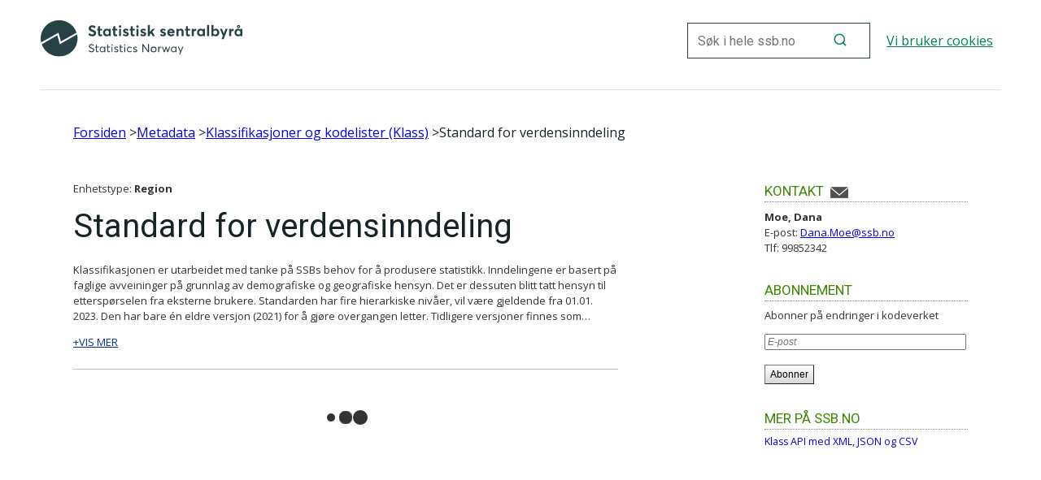

--- FILE ---
content_type: text/html; charset=UTF-8
request_url: https://www.ssb.no/klass/klassifikasjoner/545
body_size: 196
content:
<!DOCTYPE html>
<html lang="nb">
  <head>
    <meta charset="utf-8" />
    <meta http-equiv="x-ua-compatible" content="IE=edge" />
    <meta name="viewport" content="width=device-width, initial-scale=1.0" />
    <link rel="shortcut icon" href="./images/favicon.ico" type="image/x-icon" />

    <!-- Generated during build -->
    <link rel="stylesheet" href="./static/css/font-awesome.min.css" />

    <!-- Static SSB css -->
    <link rel="stylesheet" href="./static/css/styles.css" />
    <link rel="stylesheet" href="./static/css/ssb-style.css" />

    <!-- Preconnect and link to google fonts -->
    <link rel="preconnect" href="https://fonts.googleapis.com" />
    <link rel="preconnect" href="https://fonts.gstatic.com" crossorigin />
    <link
      href="https://fonts.googleapis.com/css2?family=Open+Sans:wght@400;700&family=Roboto:wght@400;700&family=Roboto+Condensed:wght@700&display=swap"
      rel="stylesheet"
    />

    <!-- Generated during build -->
    <link rel="stylesheet" href="./static/css/app.css" />
  </head>
  <body>
    <div id="app" class="klass"></div>
    <!-- Generated during build -->
    <script src="./js/runtime.js"></script>
    <!-- Generated during build -->
    <script src="./js/vendors.js"></script>
    <!-- Generated during build -->
    <script src="./js/app.js"></script>
  </body>
</html>


--- FILE ---
content_type: text/css
request_url: https://www.ssb.no/klass/klassifikasjoner/static/css/styles.css
body_size: 26931
content:
@charset "UTF-8";
html, body, div, span, object, iframe, h1, h2, h3, h4, h5, h6, p, blockquote, pre, a, abbr, acronym, address, code, del, dfn, em, img, q, dl, dt, dd, ol, ul, li, fieldset, form, label, legend, table, caption, tbody, tfoot, thead, tr, th, td {
  margin: 0;
  padding: 0;
  border: 0;
  font-weight: inherit;
  font-style: inherit;
  font-size: 100%;
  font-family: inherit;
  vertical-align: baseline;
}

:root {
  --font-size: 16px;
  --font-family: 'Roboto', sans-serif;
}


body {
  line-height: 1;
  color: #162327;
}

/* Tables still need 'cellspacing="0"' in the markup. */
table {
  border-collapse: separate;
  border-spacing: 0;
}

caption, th, td {
  text-align: left;
  font-weight: normal;
}

table, td, th {
  vertical-align: middle;
}

blockquote:before, blockquote:after, q:before, q:after {
  content: "";
}

blockquote, q {
  quotes: "" "";
}

a img {
  border: none;
}

html {
  font-size: 125%;
  overflow-y: scroll;
}

body {
  font-size: 50%;
  color: #333;
  font-family: var(--font-family);
}

h1,
h2 {
  font-family: var(--font-family);
  font-weight: normal;
  line-height: 1.2;
}

h3,
h4,
h5,
h6 {
  font-weight: bold;
  line-height: 1.5;
}

h1 {
  font-size: 2.5em;
  margin-bottom: 0.5em;
}

h2 {
  font-size: 2em;
  margin-bottom: 0.5em;
}

h3 {
  font-size: 1.6em;
}

h4 {
  font-size: 1.4em;
}

h5,
h6 {
  font-size: 1.3em;
}

p {
  font-size: 1.3em;
  line-height: 1.5;
  margin-bottom: 1em;
  color: #333;
}

.summary {
  font-size: 1.4em;
  line-height: 1.5;
  margin: 1em 0;
}

.summary p {
  font-size: 1em;
  font-weight: bold;
}

.bodytext h3 {
  font-size: 1.4em;
}

.bodytext h3.nyhetsoverskrift {
  font-size: 1.8em;
}

.bodytext h4 {
  font-size: 1.3em;
}

a:hover,
a.definition:hover,
ul.entries.title-links li a.definition:hover {
  color: #a53d7c;
  text-decoration: underline;
}

a:focus {
  outline: 1px dotted;
  text-decoration: underline;
  color: #a53d7c;
}

a:active,
a:hover {
  outline: 0;
}

a[target="_blank"],
a[rel="external"] {
  padding-left: 16px;
  background: url("../images/icon-external.png") no-repeat scroll left 0.2em transparent;
}

*[tabindex="-1"]:focus {
  outline: 0;
}

h2 a,
h3 a,
h4 a {
  text-decoration: none;
}

label {
  cursor: pointer;
}

em {
  font-style: italic;
}

input[type="submit"],
input.submit,
a.showasbutton {
  font-size: 1.3em;
  padding: 0.4em 0.7em;
  border: 1px solid #ccc;
  cursor: pointer;
}

.placeholder {
  color: #aaa;
}

select {
  font-size: 1.3em;
}

.hide {
  display: none;
}

.container {
  overflow: hidden;
  margin-bottom: 1em;
}

.append-bottom {
  margin-bottom: 1em;
}

.clearboth {
  clear: both;
}

.empty {
  clear: both;
  height: 0px;
}

.underline {
  text-decoration: underline;
}

sup,
sub {
  height: 0;
  line-height: 1;
  font-size: 0.7em;
  vertical-align: baseline;
  position: relative;
}

sup {
  bottom: .8ex;
}

sub {
  top: .4ex;
}

h1 sup,
h2 sup {
  top: -1em;
  font-size: 0.5em;
  margin-left: 0.1em;
}

h1 sub,
h2 sub {
  bottom: 0.5em;
  font-size: 0.5em;
  margin-left: 0.1em;
}

.bold {
  font-weight: bold;
}

dfn,
a.definition {
  padding-right: 16px;
  background: url("../images/icon-ordforklaring-14px.png") no-repeat scroll right top transparent;
  margin-right: 0.2em;
}

.toggle-element {
  cursor: pointer;
}

#missing-data {
  border-top: 2px solid #808080;
  margin-top: 10px;
}
#missing-data .melding {
  padding-top: 10px;
}

.-cms-portlet-error {
  display: none !important;
}

.screen-reader-only, .global-links #skip-to-content a, #kalender-resultatliste .topics .additional, .forskning-publikasjon .ikke-essensiell {
  position: absolute;
  left: -9999px;
}

/* unng at ICE-modus bryter siden p grunn av undvendige div-blokkelementer */
#content div[id^="marker-"] {
  display: inline;
}

/* Feilmelding vises for brukere med IE6 og lavere */
.unsupported-browser-alert {
  display: none;
}

.unsupported-browser-alert {
  _display: block !important;
}

#preview-content {
  margin-top: 2em;
}
#preview-content h2.anchor {
  color: #777777;
  border-top: 1px solid #777777;
  margin: 1em 0;
}

/* jQuery validate feilmeldinger */
.jquery-validate input.error,
.jquery-validate label.error {
  display: inline;
  color: #800;
}

/* place the page in the center of the browser window */
.sitewrapper {
  margin: 0 auto;
  width: 95em;
}

.preloader {
  padding-right: 20px;
  background: url("../images/preloader.gif") no-repeat scroll top right;
  min-height: 16px;
}

.cursor-preloader {
  cursor: progress;
}

/* Styles for the usability links */
/* Normal skrift */
body {
  font-size: 50%;
}

/* Stor skrift */
body.large {
  font-size: 75%;
}

body.large .global-links.nav.below {
  top: 80px;
}

/* Ekstra stor skrift */
body.extra-large {
  font-size: 100%;
}

body.extra-large .global-links.nav.below {
  top: 105px;
}

.last, div.last {
  margin-right: 0;
}

/* The last column in a row needs this class. */
.clear {
  clear: both;
}

/* Sets up basic grid floating and margin. */
.span-1, .span-2, .span-3, .span-4, .span-5, .span-6, .span-6-1, .span-7, .span-8, .span-9, .span-9-1, .span-10, .span-11, .span-12, .span-13, .span-14, .span-15, .span-16, .span-17, .span-18,
.span-19, .span-20, .span-21, .span-22, .span-23, .span-24 {
  float: left;
  margin-right: 1em;
  overflow: hidden;
}

.span-overflow-visible {
  overflow: visible;
}

/* Use these classes to set the width of a column */
.span-1 {
  width: 3em;
}

.span-2 {
  width: 7em;
}

.span-3 {
  width: 11em;
}

.span-4 {
  width: 15em;
}

.span-5 {
  width: 19em;
}

.span-6 {
  width: 23em;
}

.span-6-1 {
  width: 24.3em;
}

/* brukes 1/3 visning  */
.span-7 {
  width: 27em;
}

.span-8 {
  width: 31em;
}

.span-9 {
  width: 35em;
}

.span-9-1 {
  width: 37em;
}

/* brukes for 1/2 visning */
.span-10 {
  width: 39em;
}

.span-11 {
  width: 43em;
}

.span-12 {
  width: 47em;
}

.span-13 {
  width: 51em;
}

.span-14 {
  width: 55em;
}

.span-15 {
  width: 59em;
}

.span-16 {
  width: 63em;
}

.span-17 {
  width: 67em;
}

.span-18 {
  width: 71em;
}

.span-19 {
  width: 75em;
}

.span-20 {
  width: 79em;
}

.span-21 {
  width: 83em;
}

.span-22 {
  width: 87em;
}

.span-23 {
  width: 91em;
}

.span-24 {
  width: 95em;
  margin-right: 0;
}

#page {
  background-color: white;
  overflow: hidden;
  margin-bottom: 3em;
}

/*applikasjonstopp: tilpasninger */
body.applikasjonstopp {
  background: none;
}

.editor-formatering table {
  width: 99%;
  margin-left: 1px;
  font-size: 1.0em;
  font-family: var(--font-family);
  margin-bottom: 1em;
}
.editor-formatering table td,
.editor-formatering table th {
  border: 1px solid #E0E0E0;
  color: #383838;
  font-size: 1.2em;
}
.editor-formatering table td p,
.editor-formatering table th p {
  font-size: 1.0em;
}
.editor-formatering table td {
  text-align: right;
}
.editor-formatering table thead th {
  text-align: center;
}
.editor-formatering table caption {
  font-weight: bold;
  margin-bottom: 0.5em;
  font-size: 1.2em;
}
.editor-formatering ul,
.editor-formatering ol {
  list-style-position: outside;
  margin-left: 3em;
  margin-bottom: 1em;
}
.editor-formatering li {
  font-size: 1.3em;
  line-height: 1.5;
}
.editor-formatering span.Fotnote {
  font-size: 0.8em;
}
.editor-formatering p.Fotnote {
  font-size: 1.0em;
}
.editor-formatering a {
  text-decoration: underline;
}
.editor-formatering .table-scroll-wrapper {
  overflow: auto;
}
.editor-formatering .konvertert table tbody td.level1,
.editor-formatering .konvertert table tbody td.level2,
.editor-formatering .konvertert table tbody td.level3,
.editor-formatering .konvertert table tbody td.text {
  text-align: left;
}
.editor-formatering .konvertert table td.kilde {
  text-align: left;
  padding-left: 0;
  padding-right: 0;
}
.editor-formatering .konvertert table td.tabelltittel {
  font-weight: bold;
  margin-bottom: 0.5em;
  font-size: 1.2em;
  border: 0;
  text-align: left;
}
.editor-formatering .konvertert table.boks, .editor-formatering .konvertert table.boks td p, .editor-formatering .konvertert table.boks ul {
  font-size: 1em;
}
.editor-formatering .konvertert table.boks td {
  text-align: left;
  background-color: #eee;
}
.editor-formatering .konvertert table.boks td h4,
.editor-formatering .konvertert table.boks td .boksoverskrift {
  font-size: 1.2em;
  font-weight: normal;
  margin-top: 1em;
}
.editor-formatering .konvertert table td.footnote {
  border: 0;
  text-align: left;
  padding-left: 0;
  padding-right: 0;
}
.editor-formatering .konvertert ul.tabeller {
  margin-top: 1em;
  margin-bottom: 2em;
  padding-left: 1em;
}
.editor-formatering .konvertert .graph {
  text-align: center;
}
.editor-formatering .konvertert p.referanseroverskrift {
  font-weight: bold;
}

.editor-p-center {
  text-align: center;
}

.editor-image-left {
  float: left;
  margin: 0 10px 10px 0;
  padding: 0;
}

.editor-image-right {
  float: right;
  margin: 0 0 10px 10px;
}

#tab-om-statistikken .editor-formatering table th,
#tab-om-statistikken .editor-formatering table td {
  text-align: left;
}

#artikkeltekst .editor-formatering ul,
#artikkeltekst .editor-formatering ol {
  font-size: 1.4em;
}

.forside h3 {
  line-height: 1.2;
  margin-bottom: 0.3em;
}
.forside .clickable.hover,
.forside .verktoy .boks.hover {
  cursor: pointer;
}
.forside .clickable.hover a,
.forside .verktoy .boks.hover a {
  text-decoration: underline;
}
.forside #main-menu .mega-menu {
  padding-bottom: 3em;
}
.forside .precontent {
  margin-top: -1.9em;
  padding-top: 1.9em;
  border-top: 1px solid #bbb;
  border-bottom: 1px solid #bbb;
  background-color: #f2f2f2;
}
.forside .postcontent {
  background-color: #333;
}
.forside .aktuelt {
  background-color: #eee;
  border-top: 1px solid #ccc;
  margin-top: 6em;
  padding-bottom: 3em;
}
.forside .aktuelt h2 {
  position: relative;
  top: -1.3em;
  line-height: 1.3;
  text-align: center;
  font-family: var(--font-family);
  font-weight: normal;
  /*text-transform: uppercase;*/
  color: #666;
  padding-bottom: 16px;
  background: url("../images/arrow-twoface-down-31x16px.png") no-repeat scroll center bottom transparent;
}
.forside .aktuelt .group-wrapper {
  width: 95em;
  margin: 0 auto;
  overflow: hidden;
}
.forside .aktuelt .group {
  float: left;
  width: 29em;
  margin-right: 3em;
}
.forside .aktuelt .group.last {
  width: 31em;
  margin-right: 0;
}
.forside .aktuelt .article {
  background-color: white;
}
.forside .aktuelt .article.hover {
  background-color: #ddd;
}
.forside .aktuelt .article.without-image {
  background-color: #333;
}
.forside .aktuelt .article.without-image * {
  color: white;
}
.forside .aktuelt .article.without-image .stikktittel {
  color: #bbb;
}
.forside .aktuelt .article.without-image.hover {
  background-color: #666;
}
.forside .aktuelt .article.without-image .dato {
  color: #bbb;
}
.forside .aktuelt .article h3,
.forside .aktuelt .article h4 {
  font-family: var(--font-family);
  font-size: 2.1em;
  font-weight: normal;
  margin-bottom: 0.5em;
}
.forside .aktuelt .article h3 a,
.forside .aktuelt .article h4 a {
  color: #333;
}
.forside .aktuelt .article h4 {
  line-height: 1.2;
}
.forside .aktuelt .article img {
  margin: 0.5em 0.5em 0 0.5em;
}
.forside .aktuelt .article .tekst {
  padding: 2em;
  margin-bottom: 3em;
}
.forside .aktuelt .article .stikktittel {
  font-family:var(--font-family);
  font-size: 1.5em;
  margin-bottom: 0.5em;
  color: #666;
}
.forside .aktuelt .article .dato {
  color: #666;
  margin-bottom: 0.5em;
}
.forside .aktuelt .publiseringer {
  background-color: white;
  margin-bottom: 3em;
}
.forside .aktuelt .publiseringer h3 {
  border-top: 5px solid #d0d0d0;
  font-size: 1.7em;
  font-weight: normal;
  /*text-transform: uppercase;*/
  padding: 0.8em 0.6em 0.2em 0.6em;
}
.forside .aktuelt .publiseringer ul {
  list-style: none outside none;
}
.forside .aktuelt .publiseringer li.hover {
  background: url("../images/arrow-readmore-box-right-light-22x43px.png") no-repeat scroll right center #fafafa;
}
.forside .aktuelt .publiseringer .dato {
  color: #666;
  margin-bottom: 0.2em;
}
.forside .aktuelt .publiseringer .stikktittel {
  font-family: var(--font-family);
  font-size: 1.5em;
  line-height: 1.3;
  color: #666;
  margin-bottom: 0.3em;
}
.forside .aktuelt .publiseringer .tittel {
  font-family: var(--font-family);
  font-size: 2.1em;
  line-height: 1.2;
  margin-bottom: 0.5em;
  font-weight: normal;
}
.forside .aktuelt .publiseringer .lenke a {
  color: #333;
}
.forside .aktuelt .publiseringer li,
.forside .aktuelt .kalender,
.forside .aktuelt .nyhetsarkiv {
  border-top: 1px solid #ccc;
  padding: 0.7em 2.2em 0.7em 1em;
  background-color: white;
  background-image: none;
}
.forside .aktuelt .kalender {
  border-top: 1px solid #ccc;
  padding: 1em;
  margin-bottom: 0;
}
.forside .aktuelt .kalender p {
  margin-bottom: 0.5em;
}
.forside .aktuelt .kalender a {
  text-decoration: underline;
}

.forside-topp {
  width: 95em;
  margin: 0 auto;
}
.forside-topp h1 {
  text-align: center;
  font-size: 1.4em;
  margin-top: 0.5em;
  margin-bottom: 2em;
  font-family: var(--font-family);
  color: #444;
}
.forside-topp h1 .forside-overskrift {
  font-weight: bold;
}
.forside-topp .nokkeltall ul {
  overflow: hidden;
  width: 82em;
  margin: 0 auto;
  list-style: none outside none;
  padding-bottom: 6em;
}
.forside-topp .nokkeltall li {
  float: left;
  width: 14em;
  margin-left: 3em;
}
.forside-topp .nokkeltall li:first-child {
  margin-left: 0;
}
.forside-topp .nokkeltall .bilde {
  height: 60px;
  display: block;
}
.forside-topp .nokkeltall .bilde-grayscale,
.forside-topp .nokkeltall .hover .bilde {
  display: none;
}
.forside-topp .nokkeltall .hover .bilde-grayscale {
  height: 60px;
  display: block;
}
.forside-topp .nokkeltall .tall {
  font-family: var(--font-family);
  font-size: 2.1em;
  color: #57b008;
  margin-bottom: 0;
}
.forside-topp .nokkeltall a {
  color: #666;
  text-decoration: none;
}
.forside-topp .nokkeltall .hover .tall {
  color: #666;
}

.forside-bunn {
  margin: 0 auto;
  width: 95em;
  color: white;
  padding-bottom: 3em;
}
.forside-bunn h2 {
  position: relative;
  top: -1.3em;
  line-height: 1.3;
  text-align: center;
  font-family:var(--font-family);
  font-weight: normal;
  /*text-transform: uppercase;*/
  color: #666;
  padding-bottom: 16px;
  background: url("../images/arrow-twoface-down-31x16px.png") no-repeat scroll center bottom transparent;
}
.forside-bunn .snarveier {
  overflow: hidden;
}
.forside-bunn .snarveier .group {
  float: left;
  width: 21em;
  margin-left: 3em;
}
.forside-bunn .snarveier .group.first {
  margin-left: 0;
}
.forside-bunn .snarveier h3 {
  font-family: var(--font-family);
  font-size: 1.6em;
  font-weight: normal;
  text-transform: uppercase;
  margin-bottom: 0.7em;
}
.forside-bunn .snarveier ul {
  list-style: none outside none;
}
.forside-bunn .snarveier li {
  font-size: 1.5em;
  line-height: 1.2;
  margin-bottom: 0.8em;
}
.forside-bunn a {
  color: white;
  text-decoration: underline;
  display: block;
  background-image: none;
  padding-left: 0;
}

.clickable-to-dialog-content {
  display: none;
}

.nokkeltall-variantlenke {
  font-size: 1.3em;
  line-height: 1.5;
  text-decoration: underline;
}
.nokkeltall-variantlenke:after {
  content: " »";
}

.forside-bokser,
.omssb-profileringsboks-liste {
  width: 95em;
  margin: 0 auto;
}
.forside-bokser .rad,
.omssb-profileringsboks-liste .rad {
  overflow: hidden;
}
.forside-bokser .boks,
.omssb-profileringsboks-liste .boks {
  float: left;
  width: 29em;
  margin-right: 3em;
  overflow: hidden;
}
.forside-bokser .boks.hover,
.omssb-profileringsboks-liste .boks.hover {
  background-color: #fafafa;
}
.forside-bokser .boks.last,
.omssb-profileringsboks-liste .boks.last {
  width: 31em;
  margin-right: 0;
}
.forside-bokser .boks .edge,
.omssb-profileringsboks-liste .boks .edge {
  height: 0.5em;
  margin-left: 0.5em;
  margin-right: 0;
}
.forside-bokser .boks h3,
.omssb-profileringsboks-liste .boks h3 {
  font-family: var(--font-family);
  font-weight: normal;
  font-size: 1.7em;
  margin-bottom: 0.5em;
  text-transform: uppercase;
  color: #3e8601;
}
.forside-bokser .boks p,
.omssb-profileringsboks-liste .boks p {
  font-size: 1.5em;
  margin-bottom: 0.5em;
}
.forside-bokser .content .boks,
.omssb-profileringsboks-liste .content .boks {
  width: 22.5em;
  padding: 2em 3em 103em 3em;
  margin-bottom: -100em;
}
.forside-bokser .content .boks.last,
.omssb-profileringsboks-liste .content .boks.last {
  width: 24.5em;
}
.forside-bokser .hale .boks .edge,
.omssb-profileringsboks-liste .hale .boks .edge {
  height: 0.5em;
  margin-left: 0;
  margin-right: 0.5em;
}

.forside-bokser {
  padding-top: 3em;
}
.forside-bokser .boks .lenke {
  margin-bottom: 0;
}
.forside-bokser a {
  text-decoration: underline;
}
.forside-bokser .verktoy .boks .edge {
  background-color: #333;
}
.forside-bokser .verktoy .boks.first .edge {
  background-color: #3e8601;
}
.forside-bokser .verktoy .boks.last .edge {
  background-color: #eee;
}
.forside-bokser .verktoy .boks.hover .edge {
  background-color: #666;
}
.forside-bokser .verktoy .boks.hover.first .edge {
  background-color: #589b20;
}
.forside-bokser .verktoy .boks.hover.last .edge {
  background-color: #e2e2e2;
}
.forside-bokser .verktoy .boks.last h3 {
  color: #3e8601;
}
.forside-bokser .verktoy .boks.last p,
.forside-bokser .verktoy .boks.last a {
  color: #333;
}
.forside-bokser .verktoy.content .boks {
  background-color: #333;
  border-left: 0.5em solid #888;
}
.forside-bokser .verktoy.content .boks.hover {
  background: url("../images/arrow-readmore-box-right-dark-22x43px.png") no-repeat scroll right 5.2em #666;
}
.forside-bokser .verktoy.content .boks.first {
  background-color: #3e8601;
  border-left: 0.5em solid #8fb96c;
}
.forside-bokser .verktoy.content .boks.first.hover {
  background: url("../images/arrow-readmore-box-right-green-22x43px.png") no-repeat scroll right 5.2em #589b20;
}
.forside-bokser .verktoy.content .boks.last {
  background-color: #eee;
  border-left: 0.5em solid #d0d0d0;
}
.forside-bokser .verktoy.content .boks.last.hover {
  background: url("../images/arrow-readmore-box-right-light-22x43px.png") no-repeat scroll right 5.2em #e2e2e2;
}
.forside-bokser .verktoy.hale .boks .edge {
  background-color: #888;
}
.forside-bokser .verktoy.hale .boks.first .edge {
  background-color: #8fb96c;
}
.forside-bokser .verktoy.hale .boks.last .edge {
  background-color: #d0d0d0;
}
.forside-bokser .verktoy h3,
.forside-bokser .verktoy p,
.forside-bokser .verktoy a {
  color: white;
}
.forside-bokser .profilert {
  margin-top: 3em;
}
.forside-bokser .profilert a {
  color: #333;
}

.omssb-profileringsboks-liste .rad.first .edge {
  background-color: #eee;
}
.omssb-profileringsboks-liste .rad.first.content .boks {
  background-color: #eee;
  border-left: 0.5em solid #d0d0d0;
}
.omssb-profileringsboks-liste .rad.first.content .boks.hover {
  background: url("../images/arrow-readmore-box-right-light-22x43px.png") no-repeat scroll right 5.2em #e2e2e2;
}
.omssb-profileringsboks-liste .rad.first .boks.hover .edge {
  background-color: #e2e2e2;
}
.omssb-profileringsboks-liste .rad.first.hale {
  margin-bottom: 3em;
}
.omssb-profileringsboks-liste .rad.first.hale .boks .edge {
  background-color: #d0d0d0;
}
.omssb-profileringsboks-liste .rad.first h3,
.omssb-profileringsboks-liste .rad.first h3 a {
  color: #3e8601;
}
.omssb-profileringsboks-liste .rad.first p,
.omssb-profileringsboks-liste .rad.first a {
  color: #333;
}
.omssb-profileringsboks-liste .boks h3,
.omssb-profileringsboks-liste .boks h3 a {
  color: #3e8601;
}
.omssb-profileringsboks-liste .clickable.hover,
.omssb-profileringsboks-liste .rad.first .boks.hover {
  cursor: pointer;
}
.omssb-profileringsboks-liste .clickable.hover a,
.omssb-profileringsboks-liste .rad.first .boks.hover a {
  text-decoration: underline;
}

.ui-autocomplete.ui-widget {
  font-size: 1.4em;
  width: 43.575em;
  list-style: none outside none;
  background-color: #444;
  background-image: none;
  border: 0;
  padding: 0.6em 4px 2em 4px;
  box-shadow: 0 0 5px #444;
}
.ui-autocomplete.ui-widget li {
  border-top: 1px solid #999;
}
.ui-autocomplete.ui-widget li:first-child {
  border-top: 0;
}
.ui-autocomplete.ui-widget li a {
  display: block;
  color: white;
  border: 0;
  background-image: none;
  background-color: #444;
  text-decoration: none;
  padding: 0.5em 1em;
  cursor: pointer;
}
.ui-autocomplete.ui-widget li a:hover, .ui-autocomplete.ui-widget li a:focus, .ui-autocomplete.ui-widget li a.ui-state-hover {
  color: #333;
  background-color: white;
}

.forside #finn-statistikk-container {
  position: relative;
  top: -8em;
  margin-bottom: -3em;
  background-color: white;
  background-color: #d4d4d4;
  padding: 0.5em 0.5em 0 0.5em;
  border-bottom: 0;
}
.forside #finn-statistikk-container h2 {
  font-size: 2em;
  line-height: 1;
  padding-top: 0.75em;
  padding-bottom: 0.5em;
  background-color: white;
  margin: 0;
  font-family: var(--font-family);
  font-weight: normal;
  text-transform: uppercase;
  text-align: center;
}

#finn-statistikk-skjema {
  margin: 0 -0.5em;
  background-color: white;
  text-align: center;
}

#finn-statistikk-navn-wrapper,
#finn-undersokelse-navn-wrapper {
  width: 61em;
  margin: 0 auto;
  position: relative;
}

.autocomplete-results-available {
  padding: 4px;
  margin-top: -4px;
  margin-bottom: -4px;
  background-color: #444;
  box-shadow: 0 0 5px #444;
}

#finn-statistikk-navn,
#finn-undersokelse-navn {
  font-size: 1.4em;
  padding: 0.55em 2.75em 0.55em 0.55em;
  border: 0;
  vertical-align: middle;
  box-shadow: 2px 2px 5px #aaa inset;
  border: 1px solid #ccc;
  width: 40em;
}

#finn-statistikk-submit,
#finn-undersokelse-submit {
  position: absolute;
  right: 0;
  top: 0.2em;
  width: 50px;
  -ms-filter: "progid:DXImageTransform.Microsoft.Alpha(Opacity=0)";
  filter: alpha(opacity=0);
  opacity: 0;
}

#finn-statistikk-resultater,
#innrapportering-undersokelser-sok {
  display: none;
}

.news-list {
  float: right;
  border-top: 2px solid #cc3300;
}
.news-list ul {
  margin-bottom: 1em;
  list-style-type: none;
}
.news-list ul li {
  padding: 0;
  border: none;
  margin-bottom: 0.5em;
}
.news-list ul li .stikktittel {
  display: block;
  font-size: 1.1em;
  color: #333;
  margin-top: 0.2em;
}
.news-list ul li a,
.news-list ul li span.tittel {
  font-size: 1.3em;
  line-height: 1.3em;
}
.news-list a.more-link {
  display: block;
  margin-bottom: 0.9em;
  font-weight: normal;
}

.initial-meta {
  overflow: hidden;
}
.initial-meta .meta {
  float: left;
  padding: 0.3em 0.7em;
  font-family: var(--font-family);
  text-transform: uppercase;
  color: white;
  font-size: 1.1em;
  background-color: #0774d0;
  text-align: center;
  min-width: 6em;
}

.nokkeltallsside .tabNavigation {
  margin: 0.5em 0;
  width: 100%;
}
.nokkeltallsside #heading {
  padding: 3em 0 0 0;
  margin: 0;
  border: 0;
  border-top: 4px solid #F2F2F2;
  overflow: hidden;
}
.nokkeltallsside #heading .stikktittel {
  display: block;
  font-size: 1.5em;
  margin-bottom: 0.3em;
}
.nokkeltallsside #heading.with-tabNavigation {
  border-top: 0;
}
.nokkeltallsside #heading.with-tabNavigation .stikktittel {
  margin-bottom: 2em;
}
.nokkeltallsside #heading .wrapper {
  float: left;
  width: 61em;
  margin-right: 3em;
}
.nokkeltallsside #heading .tittel {
  display: block;
  font-size: 1em;
}
.nokkeltallsside #heading .aside {
  margin-top: 0.2em;
  float: right;
  width: 31em;
}
.nokkeltallsside p.publisert {
  color: #666;
}
.nokkeltallsside .segment-heading {
  font-size: 1.8em;
  margin-bottom: 0.2em;
}
.nokkeltallsside .section-row {
  margin-bottom: 3em;
  overflow: hidden;
}
.nokkeltallsside .section-row.segment {
  border-top: 3px solid #e7e7e7;
  padding-top: 1em;
}
.nokkeltallsside .section-row .section.first {
  width: 46em;
  float: left;
}
.nokkeltallsside .section-row .section.last {
  width: 46em;
  float: right;
}
.nokkeltallsside .with-siblings {
  width: 46em;
}
.nokkeltallsside .relaterte-tabeller {
  float: left;
  width: 46em;
}
.nokkeltallsside .ordforklaringer {
  float: left;
  width: 46em;
  margin-right: 3em;
}
.nokkeltallsside .ordforklaringer li,
.nokkeltallsside .ordforklaringer ul.entries.title-links li {
  margin-bottom: 0;
}
.nokkeltallsside .relaterte-tabeller h2,
.nokkeltallsside .ordforklaringer h2 {
  font-size: 1.7em;
  color: #3e8601;
  text-transform: uppercase;
  line-height: 1.5;
  border-bottom: 1px dotted #888;
}
.nokkeltallsside .relaterte-tabeller a,
.nokkeltallsside .ordforklaringer a {
  text-decoration: underline;
  background-image: none;
}
.nokkeltallsside .nokkeltall-slider {
  margin-top: 1em;
}
.nokkeltallsside .nokkelfunn h3 {
  font-size: 1.4em;
  font-weight: bold;
  padding-left: 0;
}
.nokkeltallsside .nokkelfunn ul {
  list-style-position: outside;
  margin: 1em 0 2em 1.5em;
}
.nokkeltallsside .nokkelfunn li {
  font-size: 1.3em;
  margin-bottom: 0.5em;
  line-height: 1.5;
}

.tekst-med-variantlenker {
  float: left;
  width: 61em;
  margin: 0 3em 3em 0;
}

.nokkeltallstabellliste .section {
  margin-bottom: 3em;
  overflow: hidden;
}

.mer-om-det-samme {
  overflow: hidden;
}
.mer-om-det-samme .internal-links ul.entries li,
.mer-om-det-samme .external-links ul.entries li {
  line-height: 1.3em;
  margin-bottom: 0.5em;
}
.mer-om-det-samme .internal-links ul.entries li a,
.mer-om-det-samme .external-links ul.entries li a {
  line-height: 1.3em;
}
.mer-om-det-samme .internal-links {
  float: left;
  width: 46em;
  margin-right: 3em;
}
.mer-om-det-samme .internal-links.title-links li a {
  line-height: 1.3em;
}
.mer-om-det-samme .external-links {
  float: left;
  width: 46em;
}
.mer-om-det-samme h2 {
  font-size: 1.7em;
  color: #3e8601;
  text-transform: uppercase;
  line-height: 1.5;
  border-bottom: 1px dotted #888;
}

.aside .internal-links,
.aside .external-links {
  float: none;
  width: auto;
  margin-right: 0;
}

#heading .metaheader {
  font-size: 1.3em;
}

#heading .stikktittel {
  font-size: 1.3em;
}

#heading h2.less-margin {
  font-size: 1.3em;
}

.stikktittel {
  color: #333;
  margin-bottom: 0;
}

.leteside #siste-nytt .stikktittel {
  font-size: 1.1em;
}

.leteside #siste-nytt .metadata {
  font-size: 1em;
}

#obs_warning {
  color: #DD1111;
}

.table-section h3 {
  font-size: 1.4em;
}

.summary-listing h4 {
  font-size: 1.4em;
  font-weight: normal;
}

.statistikk-leteside .summary-listing h4 {
  margin-bottom: .4em;
  margin-right: 0.5em;
}

.statistikk-leteside .results h4.letter {
  margin-top: 0;
  padding: 0.2em 0.6667em;
  font-size: 1.5em;
  font-weight: bold;
  background-color: #EEEEEE;
  border-bottom: 1px solid #DDDDDD;
}

.summary-listing p {
  margin: 0 0 0.3em 0;
}

.summary-listing .summary {
  font-weight: normal;
  margin-top: 0.4em;
}

.summary-listing .summary p {
  font-weight: normal;
}

.summary-listing .byline, .summary-listing .dato, .summary-listing .publisert, .summary-listing .publisert p {
  color: #666;
}

.summary-listing-small p {
  font-size: 1.1em;
  margin-top: 0.2em;
}

.title-list li {
  margin-bottom: 0.7em;
}

.title-list a {
  text-decoration: none;
  font-weight: bold;
}

.title-list p {
  margin: 0;
  margin-bottom: 0.3em;
}

ul.entries.chapter-links {
  font-size: 1.4em;
}

ul.entries.title-links li a.definition {
  border-bottom: none;
  color: #003399;
  display: inline;
}

/* =CONTENT */
a.more-link {
  font-size: 1.3em;
  display: block;
}

a.more-link img {
  padding-right: 0.3em;
}

.leteside #content {
  float: left;
}

.fullskjerm {
  padding: 20px;
  display: table;
}

.fullskjerm .table-header {
  overflow: visible;
}

.fullskjerm .table-content {
  overflow: visible;
}

.fullskjerm .table-header #left {
  width: 90%;
}

.fullskjerm #logo {
  margin: 0 0 3em 0;
  float: none;
}

.tidsskrifts-utgave ul.summaries li .figure {
  margin-top: 0.5em;
}

#banner-image {
  margin-bottom: 1em;
  display: block;
}

/* bilde i breddeformat som brukes p veivisersidene */
/* teasers  - bokser for  framheve tabeller og grafer */
.teaser {
  margin-bottom: 2em;
  margin-top: 2em;
}

.teaser-content {
  min-height: 2em;
}

.teaser-content a {
  text-decoration: none;
}

.teaser-content p {
  font-weight: bold;
}

.teaser h2 {
  font-size: 1.2em;
  background-color: #f9f9f9;
  color: #8a8a8a;
  border: 1px solid #e5e5e5;
  border-bottom: none;
  padding: 0 0.8333em;
  line-height: 1.8;
}

.table.teaser .teaser-content {
  background: url("../images/table-icon.png") no-repeat scroll 1em center;
  height: 43px;
}

.table.teaser .teaser-content a {
  margin-left: 5em;
  display: block;
}

.teaser.table {
  display: inline-block;
}

p.graf span {
  display: block;
}

.stikkordliste .letter {
  font-size: 2em;
}
.stikkordliste .stikkord-wrapper {
  overflow: hidden;
  position: relative;
  margin-top: -2px;
  margin-bottom: 2em;
}
.stikkordliste .stikkord-informasjon {
  border: 1px solid #d4d4d4;
  background-color: #f9f9f3;
  padding: 1em 1em 0.4em;
  margin-top: 0.3em;
}
.stikkordliste h2 {
  width: 36.65em;
  padding-bottom: 0.35em;
}
.stikkordliste h4 {
  font-weight: normal;
}
.stikkordliste ul.entries li {
  margin-bottom: 0.7em;
}

.stikkord-wrapper .section {
  overflow: hidden;
  line-height: 1.5;
}

.stikkord-informasjon .links a {
  display: block;
  margin-bottom: 0.3em;
}
.stikkord-informasjon .close {
  float: right;
  margin: 0.4em 0 1em 1em;
}
.stikkord-informasjon p {
  font-size: 1em;
  padding: 0 !important;
}
.stikkord-informasjon.hidden {
  display: none;
}

#stikkordliste-ajax {
  background: url("../images/a-aa-columnbg-950.png") repeat scroll left top transparent;
}
#stikkordliste-ajax .entries {
  float: left;
  width: 31.7em;
}
#stikkordliste-ajax .entries.last {
  width: 31.6em;
}
#stikkordliste-ajax .entries li {
  margin: 0 1px 0 0;
  border-top: 1px solid #ccc;
  overflow: hidden;
}
#stikkordliste-ajax .entries li:first-child {
  border-top: 0;
}
#stikkordliste-ajax .definition {
  display: block;
  border: 0;
  padding: 0.5em 2em 0.5em 0.7em;
  color: #333;
  background-image: none;
  margin: 0;
  outline: 0 none;
}
#stikkordliste-ajax .definition:hover {
  background: url("../images/plus-gray-9x8px.png") no-repeat scroll 97% 1em #eee;
}
#stikkordliste-ajax .open {
  background-color: #eee;
}
#stikkordliste-ajax .open .definition {
  font-weight: bold;
  background: url("../images/minus-gray-9x8px.png") no-repeat scroll 97% 1em #eee;
}
#stikkordliste-ajax .stikkord-informasjon {
  margin: 0 2em 0 0.7em;
}
#stikkordliste-ajax .stikkord-informasjon h5 {
  font-size: 1em;
}

.large #stikkordliste-ajax {
  background: url("../images/a-aa-columnbg-1425.png") repeat scroll left top transparent;
}

.extra-large #stikkordliste-ajax {
  background: url("../images/a-aa-columnbg-1900.png") repeat scroll left top transparent;
}

/* popup dialoger - jQuery ui dialog p stikkord og ordforklaringer */
.dialogboks {
  display: none;
}

.dialogboks .footer {
  margin: 0 -1em;
  border-top: 1px solid #d7d7d7;
  padding: .5em 1em 0;
}

.dialogboks a.close {
  display: none;
}

.artikkel {
  overflow: visible;
}
.artikkel .table-toolbar .fullscreen-link {
  padding-left: 1.6em;
  float: left;
}
.artikkel .section.table-section.append-bottom {
  display: table;
  table-layout: fixed;
  width: 100%;
}
.artikkel ul.entries li a {
  text-decoration: underline;
}
.artikkel ul.entries.term-links {
  width: 100%;
  margin-bottom: 1em;
}
.artikkel .initial-meta .meta {
  background-color: #347301;
}
.artikkel .initial-meta .tidligere-publisert {
  float: right;
  font-size: 1.3em;
  padding: 11px 0 0 30px;
  background: url("../images/icon-documents.png") no-repeat scroll left bottom transparent;
  margin-bottom: 0.75em;
  text-decoration: underline;
}
.artikkel #heading {
  border-top: 4px solid #f2f2f2;
  padding-top: 1em;
}
.artikkel #heading .tidsskriftutgave {
  background-color: #f2f2f2;
  color: #666;
  padding: 0.2em 0.66em;
  font-weight: normal;
  margin: -1em 0 1em 0;
}
.artikkel #heading .stikktittel {
  font-family: var(--font-family);
  font-size: 2.2em;
  margin: 0.2em 0;
}
.artikkel #heading h1 {
  font-size: 3.6em;
  margin-top: 0.2em;
  line-height: 1.2;
}
.artikkel #heading .publisert {
  overflow: hidden;
}
.artikkel #heading .publisert p {
  float: left;
  color: #666;
  margin-right: 0.5em;
}
.artikkel .main {
  width: 61em;
  margin-right: 3em;
}
.artikkel .summary {
  margin: 0 0 2em 0;
}
.artikkel #artikkel-innholdsfortegnelse {
  margin: 2em 0;
  border-top: 2px solid #eee;
  border-bottom: 2px solid #eee;
  padding: 2em 0;
}
.artikkel #artikkel-innholdsfortegnelse h2 {
  font-family: var(--font-family);
  font-size: 1.3em;
  font-weight: bold;
  margin-bottom: 1em;
}
.artikkel #artikkel-innholdsfortegnelse ol {
  list-style: none outside none;
  margin: 0;
}
.artikkel #artikkel-innholdsfortegnelse li {
  margin-top: 1em;
  padding-bottom: 0;
}
.artikkel #artikkel-innholdsfortegnelse li a {
  padding-left: 1.3em;
  background: url("../images/arrow-concave-down-10x9px.png") no-repeat scroll left 0.4em transparent;
  font-weight: bold;
}
.artikkel .aside {
  float: right;
}

a.pdf-utgave {
  display: inline-block;
  font-size: 1.3em;
  font-weight: bold;
  margin: 0 0 1em 0;
  padding: 0.7em 1em;
  border: 1px solid #ccc;
  color: #333;
  background: url("../images/button-gradient-31px.png") repeat-x scroll left bottom white;
}

.publikasjon {
  overflow: hidden;
}
.publikasjon .initial-meta .meta {
  background-color: #c30;
}
.publikasjon .initial-meta .til-publikasjonsarkiv {
  float: right;
  font-size: 1.3em;
  padding: 11px 0 0 30px;
  background: url("../images/icon-documents.png") no-repeat scroll left bottom transparent;
  margin-bottom: 0.75em;
  text-decoration: underline;
}
.publikasjon #heading {
  border-top: 4px solid #f2f2f2;
  padding-top: 1em;
  overflow: hidden;
  margin-bottom: 2em;
}
.publikasjon #heading .utgave {
  background-color: #f2f2f2;
  color: #666;
  padding: 0.2em 0.66em;
  font-weight: normal;
  margin: -1em 0 1em 0;
}
.publikasjon #heading h1 {
  font-size: 3.6em;
  margin-top: 0.2em;
  line-height: 1.2;
}
.publikasjon #heading .undertittel {
  font-family: var(--font-family);
  font-size: 2.2em;
  margin: -0.3em 0 0.7em 0;
}
.publikasjon #heading .publisert {
  overflow: hidden;
}
.publikasjon #heading .publisert p {
  float: left;
  color: #666;
  margin-right: 0.5em;
}
.publikasjon .main {
  float: left;
  width: 64em;
}
.publikasjon .preface {
  overflow: hidden;
  margin: 0 3em 3em 0;
  width: 61em;
}
.publikasjon .preface .figure {
  float: left;
  width: 18em;
  margin-right: 2em;
}
.publikasjon .preface .text-wrapper {
  float: left;
  width: 41em;
}
.publikasjon .preface .editor-formatering {
  font-size: 1.231em;
}
.publikasjon .tabNavigation {
  margin-top: 0;
}
.publikasjon .tab-content {
  width: 61em;
  margin: 2em 3em 0 0;
}
.publikasjon .tab-content .nyhetsoverskrift {
  font-family: var(--font-family);
  font-weight: bold;
  line-height: 1.2;
  margin-top: 0.5em;
}
.publikasjon .summary {
  margin: 0 0 2em 0;
}
.publikasjon .chapters li {
  list-style: decimal outside none;
  margin: 0 0 0.5em 2em;
  font-size: 1.3em;
}
.publikasjon .chapters li a {
  text-decoration: underline;
}
.publikasjon .about.dl-group {
  border-top: 1px solid #ccc;
  padding-top: 0.3em;
}
.publikasjon .about dl {
  overflow: hidden;
  border-top: 1px dotted #ccc;
  padding-top: 1.3em;
}
.publikasjon .about dl:first-child {
  border-top: 0;
}
.publikasjon .about .key {
  float: left;
  width: 15em;
  margin-right: 3em;
  margin-bottom: 1.3em;
}
.publikasjon .about .key span {
  font-size: 1.3em;
  line-height: 1.5;
  margin-bottom: 1em;
  font-weight: bold;
}
.publikasjon .about .key span:after {
  content: ':';
}
.publikasjon .about .value {
  float: left;
  width: 43em;
}
.publikasjon .aside {
  float: right;
}
.publikasjon #sammendrag {
  margin-top: -1.5em;
}

.publikasjonsarkiv {
  margin-bottom: 4em;
}
.publikasjonsarkiv #heading {
  margin-bottom: 3em;
}
.publikasjonsarkiv #heading p {
  width: 47em;
}
.publikasjonsarkiv h1 {
  font-size: 3.6em;
}
.publikasjonsarkiv .publisert,
.publikasjonsarkiv .apne {
  white-space: nowrap;
}
.publikasjonsarkiv .apne .sammendrag {
  padding-right: 1em;
}
.publikasjonsarkiv .pdf {
  padding-left: 1em;
  border-left: 1px solid #aaa;
}

.publikasjonsoversikt table.list td {
  line-height: 1.3;
}
.publikasjonsoversikt table.list td.title {
  width: 50%;
}
.publikasjonsoversikt table.list td.number {
  white-space: nowrap;
}
.publikasjonsoversikt table.list td.date {
  white-space: nowrap;
}
.publikasjonsoversikt .filter-wrapper {
  background: url("../images/a-aa-nav-selected-arrow.png") no-repeat scroll center bottom transparent;
  padding-bottom: 9px;
  margin-bottom: 1em;
}
.publikasjonsoversikt .filter {
  background-color: #f2f2f2;
  border-bottom: 10px solid #ccc;
  padding: 1em;
  overflow: hidden;
}
.publikasjonsoversikt .filter .checkbox-text {
  color: #333;
}
.publikasjonsoversikt .filter .checkbox-text.disabled {
  color: #777;
}
.publikasjonsoversikt .filter .filter-group {
  margin-top: 2em;
  margin-bottom: 1em;
  margin-right: 3em;
  float: left;
}
.publikasjonsoversikt .filter .filter-group.first {
  width: 65em;
  float: left;
}
.publikasjonsoversikt .filter .filter-group.last {
  margin-top: 0;
  width: 90em;
  float: left;
}
.publikasjonsoversikt .filter .filter-group.last .venstre {
  width: 65em;
  float: left;
}
.publikasjonsoversikt .filter .filter-group.last .hoyre {
  width: 25em;
  float: right;
}
.publikasjonsoversikt .filter .filter-group .serie {
  width: 25em;
  margin-left: 1em;
  float: left;
}
.publikasjonsoversikt .filter .filter-group .omrader {
  width: 30em;
  float: right;
}
.publikasjonsoversikt .filter .filter-group .tid {
  width: 20em;
}
.publikasjonsoversikt .filter .filter-group .serieinfo {
  float: left;
  margin-top: 1.5em;
  margin-left: 2.5em;
  margin-right: 8em;
}
.publikasjonsoversikt .filter .filter-group .serieinfo p {
  margin-bottom: 0.5em;
}
.publikasjonsoversikt .filter .filter-group .serieinfo #serieinfo-lenke {
  display: none;
}
.publikasjonsoversikt .filter .filter-group .update {
  margin: 0 0 0.5em 0;
  margin-left: 1em;
  float: left;
}
.publikasjonsoversikt .filter .filter-group .histstat-lenke {
  font-size: 1.3em;
  margin-top: 1em;
  margin-left: 2.5em;
  line-height: 2em;
  text-decoration: underline;
}
.publikasjonsoversikt .filter .filter-group label {
  display: block;
  font-size: 1.3em;
  margin-bottom: 0.8em;
  padding-left: 1.85em;
  text-indent: -1.85em;
}
.publikasjonsoversikt .filter .filter-group label input {
  margin: 0 0.5em 0 0.25em;
  padding: 0;
  vertical-align: top;
  height: 1em;
  width: 1em;
}
.publikasjonsoversikt .filter .filter-group label select {
  font-size: 1em;
}
.publikasjonsoversikt .filter .filter-group legend {
  margin-bottom: 1em;
  font-size: 1.3em;
}
.publikasjonsoversikt .filter .filter-group input.periode {
  margin: 0 0.6em 0 0.2em;
}
.publikasjonsoversikt .filter .filter-group p {
  margin-left: 0em;
}
.publikasjonsoversikt .filter .filter-group .periode-fritt {
  float: left;
}
.publikasjonsoversikt .filter .filter-group .periode-alle,
.publikasjonsoversikt .filter .filter-group .periode-fritt {
  margin: 0;
}
.publikasjonsoversikt .filter .filter-group .fra-til {
  float: left;
  margin-bottom: 1em;
}
.publikasjonsoversikt .filter .filter-group .fra-til label {
  float: left;
  margin-right: 1em;
  padding-left: 0;
  text-indent: 0;
}
.publikasjonsoversikt .filter .filter-group .fra-til .label-text {
  display: block;
  margin-bottom: 0.5em;
}
.publikasjonsoversikt .filter .filter-group .toggle-all {
  font-weight: bold;
}
.publikasjonsoversikt #publikasjonsoversikt-filter-beskrivelse {
  display: none;
  font-size: 1.3em;
  font-family: var(--font-family);
  font-weight: bold;
}
.publikasjonsoversikt .pager {
  margin-left: 25em;
}

ul.summaries {
  list-style-type: none;
  overflow: hidden;
  margin: 0;
}
ul.summaries li {
  margin: 0;
  position: relative;
  overflow: hidden;
  padding: 1em 0;
}
ul.summaries li.profilert.last {
  border: none;
}
ul.summaries li.odd {
  background-color: #f5f5f5;
  border-top: 1px solid #fff;
}
ul.summaries li .more-info {
  position: absolute;
  top: 0;
  right: 1em;
  width: 12em;
  line-height: 1.2;
  font-size: 1.1em;
  padding-left: 1em;
  border-left: 1px solid #ddd;
  margin-top: 1.7em;
}
ul.summaries li .more-info a {
  text-decoration: none;
}
ul.summaries li .figure {
  position: absolute;
  top: 0;
  left: 0;
}
ul.summaries.with-more-info li {
  padding-right: 15em;
  min-height: 8em;
}
ul.summaries.links li {
  min-height: 0em;
  padding: 0 0 1em 0;
}
ul.summaries.links li.odd {
  background-color: transparent;
  border-top: none;
}
ul.summaries.links li h4 {
  font-size: 1.2em;
}
ul.summaries.links li .figure {
  right: 1em;
  left: auto;
}
ul.summaries.links li a {
  font-size: 1.2em;
  font-weight: bold;
  text-decoration: none;
}
ul.summaries.statistics {
  margin-top: 1em;
}
ul.summaries.statistics li .metadata {
  margin-bottom: 0.1em;
}
ul.summaries.statistics li p.summary {
  margin-top: 0.45em;
  margin-bottom: 0.45em;
  margin-right: 0.5em;
}
ul.summaries.pubart {
  margin-bottom: 1em;
}
ul.summaries.pubart .article {
  padding: 0;
}
ul.summaries.pubart .article .stikktittel {
  font-size: 1.1em;
  color: #333;
  margin-top: 0.7em;
  height: 1em;
}
ul.summaries.pubart .article p {
  margin-top: 0.2em;
}
ul.summaries.pubart .article .figure {
  position: relative;
}

.leteside ul.summaries.pubart li .link .summary {
  cursor: pointer;
}

#siste-nytt {
  border-top: 2px solid #cc3300;
}
#siste-nytt ul.summaries {
  margin-bottom: 0.5em;
}
#siste-nytt ul.summaries li {
  border-bottom: none;
  padding: 0;
}
#siste-nytt ul.summaries.links li p.stikktittel {
  font-size: 1.2em;
  margin-top: 0;
}
#siste-nytt ul.summaries.links li a {
  font-size: 1.3em;
  font-weight: normal;
  line-height: 1.3em;
}
#siste-nytt ul.summaries.links li span.metadata {
  font-size: 1.1em;
  color: #09080c;
}

#nyhets-lenker {
  float: right;
}
#nyhets-lenker a {
  margin-right: 0.5em;
}

#links-vertical.summaries li p {
  margin-right: 5em;
}

span.tilhorighet {
  font-size: 1.2em;
}

ul.vertical {
  margin-bottom: 1em;
  margin-left: 0;
}
ul.vertical li {
  float: left;
  margin-right: 1em;
  padding: 0;
  border-bottom: none;
  margin-bottom: 1em;
}
ul.vertical li > .article {
  min-height: 10em;
  padding: 1em 1em 1em 12em;
}
ul.vertical li.last {
  margin-right: 0;
}
ul.vertical li.odd {
  background-color: #fff;
}

ul.entries {
  list-style-type: none;
}
ul.entries ul {
  list-style-type: none;
}
ul.entries li {
  font-size: 1.3em;
  margin-bottom: 0.5em;
}
ul.entries.news {
  position: relative;
}
ul.entries.hovedemner {
  margin-bottom: 1em;
}
ul.entries.hovedemner .entry {
  margin: 0;
  padding: 0.5em;
}
ul.entries.hovedemner .entry.last {
  border-bottom: none;
}
ul.entries.hovedemner .entry-content {
  min-height: 0;
  margin-left: 0;
  border-left: none;
  padding-left: 0;
}
ul.entries.hovedemner .entry-content h3 {
  font-size: 1.4em;
  border: none;
}
ul.entries.hovedemner .entry-content p {
  color: #818181;
}
ul.entries.title-links li {
  margin-bottom: 0.5em;
}
ul.entries.title-links li p {
  padding-right: 5em;
}
ul.entries.title-links li p:first-child {
  margin-top: 0;
}
ul.entries.title-links li a,
ul.entries.title-links li span {
  display: block;
  line-height: 1.5;
}
ul.entries.title-links li a.inline,
ul.entries.title-links li span.inline {
  display: inline;
}
ul.entries.title-links li span.inline a.inline {
  padding-left: 0.1em;
}
ul.entries.title-links li span.stikktittel {
  font-size: 0.75em;
  color: #333;
  margin-bottom: 0.2em;
}
ul.entries.title-links li.first {
  padding-top: 0;
}
ul.entries.title-links li.last {
  margin: 0;
  border-bottom: none;
}
ul.entries.title-links li.pad-top {
  padding-top: 2em;
}
ul.entries.term-links {
  width: 50%;
  float: left;
  list-style-type: disc;
  list-style-position: inside;
  color: #069;
}
ul.entries.term-links li > a,
ul.entries.term-links li noscript > a {
  font-size: 1.4em;
  text-decoration: none;
  line-height: 1.3em;
}

ul.chapter-links > li {
  margin: 0 0.7em;
  border-bottom: 1px solid #e5e5e5;
}
ul.chapter-links ul {
  background-color: #f3f2f2;
}
ul.chapter-links li li {
  padding-left: 2em;
  line-height: 1.5;
}
ul.chapter-links li.first {
  padding-top: 0;
}
ul.chapter-links li.last {
  margin: 0;
  padding-left: 1em;
  padding-right: 1em;
  padding-bottom: 1em;
  border-bottom: none;
}
ul.chapter-links li.active {
  background-color: #747070;
  color: #fff;
}
ul.chapter-links li.active a {
  color: #000;
}
ul.chapter-links li.active a:hover {
  color: #ff6633;
}
ul.chapter-links .sub-chapters > a {
  background: url("../images/arrow-down.png") no-repeat scroll center right;
}
ul.chapter-links .sub-chapters.open > a {
  background-image: url("../images/arrow-up.png");
}
ul.chapter-links .sub-chapters.open a {
  background-image: none;
}
ul.chapter-links a {
  display: block;
  text-decoration: none;
}
ul.chapter-links a,
ul.chapter-links .label {
  padding: 0.5em 0.2em;
  margin-right: 0.5em;
}

#stikkord {
  overflow: hidden;
}

table {
  width: 100%;
  border-collapse: collapse;
}

thead {
  background-color: #e5e5e5;
}

tbody tr {
  background-color: #ffffff;
}
tbody tr.odd {
  background-color: #f5f5f5;
}
tbody tr:hover, tbody tr.odd:hover {
  background-color: #ddd;
}

th {
  font-weight: normal;
}

td {
  vertical-align: top;
}

td,
th {
  padding: 0.4em 1em;
}

table a {
  text-decoration: none;
}

.table-content {
  overflow: auto;
}

.table-header {
  overflow: hidden;
}
.table-header h3 {
  margin-bottom: 0.5em;
}
.table-header #select-table {
  width: 40%;
  float: left;
}
.table-header #right {
  width: 40%;
  float: right;
  text-align: right;
  margin-bottom: 0;
}
.table-header #left {
  width: 40%;
  float: left;
  text-align: left;
}

.table-attachment .table-header h3 {
  padding-top: 12px;
}
.table-attachment .table-header #left {
  width: 60%;
}

.table-footer {
  margin: 0.5em 0;
}
.table-footer a.standardtegn {
  font-size: 1.2em;
}
.table-footer span {
  margin: 1em 0em;
}

table.list {
  margin-bottom: 2em;
}
table.list caption {
  position: absolute;
  left: -9999px;
  color: white;
}
table.list td,
table.list th {
  font-size: 1.2em;
  line-height: 1.1;
  padding: 0.8em 0.833em;
  border-left: 1px solid #ccc;
  border-bottom: 1px solid #ccc;
  vertical-align: top;
}
table.list thead {
  font-size: 1.167em;
  background-color: #ccc;
}
table.list thead th {
  padding: 0.75em;
  border-left: 1px solid white;
  border-bottom: 0;
}
table.list thead th:first-child {
  border-left: 0;
}
table.list thead tr:hover {
  background-color: transparent;
}
table.list tbody tr:first-child > * {
  border-top-color: white;
}
table.list tbody td:first-child,
table.list tbody tr:first-child {
  border-left: 0;
}
table.list tr.odd {
  background-color: transparent;
}
table.list tr:hover, table.list tr.odd:hover {
  background-color: #eee;
}
table.list a {
  text-decoration: underline;
}

#tab-arkiv table.list thead th.period {
  width: 20%;
}
#tab-arkiv table.list thead th.title {
  width: 55%;
}
#tab-arkiv table.list thead th.tables {
  width: 10%;
}
#tab-arkiv table.list thead th.date {
  width: 15%;
}

.table-section .table-wrapper {
  border: 1px solid #888;
  padding-bottom: 1em;
  background-color: #f5f5f5;
}
.table-section .table-wrapper table.statistics thead {
  border-top: none;
}
.table-section .table-wrapper .standardtegn,
.table-section .table-wrapper .more-link {
  margin-left: 0.9em;
}
.table-section .more-link {
  font-size: 1.2em;
}

#content .table-section,
#tab-hovedside .table-section {
  margin: 2em 0 5em 0;
}

#m21-kalender {
  border-top: 2px solid #6a0788;
}

#m21-kalender a.more-link {
  font-size: 1.2em;
  line-height: 1.2em;
}

#m21-kalender ol.calendar li span.title {
  font-weight: bold;
}

.kalender {
  margin-bottom: 4em;
}
.kalender h1 {
  font-size: 3.6em;
  margin-bottom: 1em;
}
.kalender .filter-wrapper {
  background: url("../images/a-aa-nav-selected-arrow.png") no-repeat scroll center bottom transparent;
  padding-bottom: 9px;
  margin-bottom: 1em;
}
.kalender .filter {
  background-color: #f2f2f2;
  border-bottom: 10px solid #ccc;
  padding: 1em;
}
.kalender .filter .checkbox-text {
  color: #333;
}
.kalender .filter .checkbox-text.disabled {
  color: #777;
}
.kalender .filter .update {
  clear: both;
  margin: 0 0 0.5em 0;
}
.kalender .filter-group {
  margin-bottom: 1em;
}
.kalender .filter-group .column {
  float: left;
  width: 28em;
  margin-right: 3em;
}
.kalender .filter-group label {
  display: block;
  font-size: 1.3em;
  margin-bottom: 0.8em;
  padding-left: 1.85em;
  text-indent: -1.85em;
}
.kalender .filter-group label input {
  margin: 0 0.5em 0 0.25em;
  padding: 0;
  vertical-align: top;
  height: 1em;
  width: 1em;
}
.kalender .filter-group .toggle-all {
  font-weight: bold;
}
.kalender #kalenderomrader legend {
  font-size: 1.3em;
  font-weight: bold;
  margin-bottom: 2em;
}
.kalender .checkbox-group .toggle-all {
  display: none;
  margin: 0 0 2em -1em;
  width: 93em;
  padding: 0 1em;
  border-bottom: 1px solid #ccc;
}
.kalender .contentinfo {
  width: 47em;
}

#kalender-resultatliste .dato {
  white-space: nowrap;
}
#kalender-resultatliste .topics {
  list-style: none inside none;
}
#kalender-resultatliste .topics li {
  margin-top: 0.5em;
}
#kalender-resultatliste .topics li:first-child {
  margin-top: 0;
}
#kalender-resultatliste .topics .show-more,
#kalender-resultatliste .topics .show-less {
  margin-top: 1em;
}
#kalender-resultatliste .topics .show-more {
  display: block;
}
#kalender-resultatliste .topics .show-less {
  display: none;
}
#kalender-resultatliste .topics.expanded .show-more {
  display: none;
}
#kalender-resultatliste .topics.expanded .show-less {
  display: block;
}
#kalender-resultatliste .topics.expanded .additional {
  position: static;
}

table.statistics {
  font-size: 1.2em;
  overflow: scroll;
}
table.statistics caption {
  font-size: 1.333em;
  font-weight: bold;
  text-align: left;
  padding: 0.5em 0 0.5em 0.625em;
}
table.statistics .metadata {
  display: none;
  font-size: 0.8em;
  font-weight: normal;
  padding-top: 0.5em;
}
table.statistics colgroup,
table.statistics colgroup.first-col {
  border-left: none;
}
table.statistics colgroup.border-right {
  border-right: 1px solid #ccc;
}
table.statistics sup,
table.statistics sub {
  height: 0;
  line-height: 1.5em;
  vertical-align: baseline;
  position: relative;
}
table.statistics sup {
  margin-left: 0.3em;
  bottom: 0.8ex;
}
table.statistics sub {
  top: 0.5ex;
}
table.statistics th {
  font-weight: normal;
}
table.statistics th,
table.statistics td {
  padding: 0.5em 1em;
}
table.statistics th.last,
table.statistics td.last {
  border-right: none;
}
table.statistics td a {
  white-space: normal;
}
table.statistics thead,
table.statistics tbody {
  font-family: var(--font-family);
  color: #383838;
}
table.statistics thead th,
table.statistics thead td,
table.statistics tbody th,
table.statistics tbody td {
  border-right: 1px solid #ccc;
}
table.statistics thead th.level1,
table.statistics tbody th.level1 {
  padding-left: 1.75em;
}
table.statistics thead th.level2,
table.statistics tbody th.level2 {
  padding-left: 2.50em;
}
table.statistics thead th.level3,
table.statistics tbody th.level3 {
  padding-left: 3.25em;
}
table.statistics thead th.sum,
table.statistics thead td.sum,
table.statistics tbody th.sum,
table.statistics tbody td.sum {
  font-weight: bold;
}
table.statistics thead {
  border-bottom: none;
  border-top: 1px solid #ccc;
}
table.statistics tbody {
  border-left: none;
  border-right: none;
}
table.statistics tbody .head {
  background-color: #e5e5e5;
}
table.statistics tbody tr.odd {
  background-color: #f5f5f5;
}
table.statistics tbody tr.odd:hover {
  background-color: #ddd;
}
table.statistics tbody tr.first th {
  border-top: 1px solid #ccc;
}
table.statistics tbody tr.last th,
table.statistics tbody tr.last td {
  border-bottom: 1px solid #ccc;
}
table.statistics tbody th,
table.statistics tbody td {
  text-align: right;
  vertical-align: bottom;
}
table.statistics tbody th.first {
  text-align: left;
  border-left: none;
}
table.statistics tbody th.colspan {
  border-top: 1px solid #ccc;
  border-bottom: 1px solid #ccc;
  text-align: left;
  font-weight: bold;
}
table.statistics tbody th.last {
  border-right: none;
}
table.statistics tbody th.title {
  font-weight: bold;
  font-size: 1.1em;
}
table.statistics tbody td {
  white-space: nowrap;
}
table.statistics tbody td.important {
  font-weight: bold;
}
table.statistics tbody td.left-align {
  text-align: left;
}
table.statistics tbody td.preliminary:before {
  content: "*";
}
table.statistics thead th,
table.statistics thead td,
table.statistics tbody tr.head th,
table.statistics tbody tr.head td {
  text-align: right;
  border-bottom: 1px solid #ccc;
}
table.statistics thead th,
table.statistics tbody tr.head th {
  padding-top: 1.5em;
}
table.statistics thead th.colspan,
table.statistics tbody tr.head th.colspan {
  text-align: center;
  font-weight: normal;
}
table.statistics thead td,
table.statistics tbody tr.head td {
  white-space: nowrap;
}
table.statistics thead tr.first th.first,
table.statistics thead tr.first td.first,
table.statistics tbody tr.head tr.first th.first,
table.statistics tbody tr.head tr.first td.first {
  text-align: left;
}
table.statistics tfoot tr td {
  padding: 0.2em 0.6em 0.2em 0.6em;
  word-wrap: break-word;
}
table.statistics tfoot tr td.fotnote {
  padding-left: 1.5em;
}
table.statistics tfoot tr td.fotnote sup {
  margin-right: 0.5em;
  margin-left: -1em;
}
table.statistics tfoot tr td.rettelse {
  padding-top: 1em;
  padding-left: 0.9em;
}
table.statistics tfoot tr td.first {
  padding-top: 0.5em;
}

.nokkeltallsside table.statistics colgroup,
.nokkeltallstabellliste table.statistics colgroup {
  border-left: none;
}

table.dataTable tbody tr.odd {
  background-color: white;
}
table.dataTable tbody tr.odd:hover td.hover {
  background-color: #d5d5d5;
}
table.dataTable tbody tr.odd:hover, table.dataTable tbody tr.even td.hover {
  background-color: #e8e8e8;
}
table.dataTable tbody tr.even,
table.dataTable tbody td.hover {
  background-color: #f5f5f5;
}
table.dataTable tbody tr.even:hover {
  background-color: #eee;
}
table.dataTable tbody tr.even:hover td.hover {
  background-color: #d8d8d8;
}
table.dataTable tbody tr.first th {
  border-top: 0;
}

.DTFC_LeftHeadWrapper {
  visibility: hidden;
  margin-bottom: 1px;
}

.DTFC_LeftFootWrapper {
  display: none;
}

.DTFC_LeftBodyLiner {
  overflow: hidden;
}

table.DTFC_Cloned.overflows:before {
  display: none;
}

.dataTables_wrapper table.statistics {
  overflow: visible;
}

.table-scroll-x,
.table-scroll-x:hover {
  font-size: 30px;
  color: #3e8601;
  display: block;
  text-align: right;
  margin-right: 5px;
}

.table-footer p.kildehenvisning {
  font-size: 1em;
  margin-bottom: 0.4em;
}

ul.statbankkilde {
  padding-left: 1em;
  font-size: 1.3em;
  list-style-type: none;
}
ul.statbankkilde li {
  margin-bottom: 0.4em;
}

/* nkkeltall p startside */
#nokkeltall ul.entries li {
  padding: 0;
  border-bottom: none;
  font-size: 1.3em;
  line-height: 1.2em;
}

#nokkeltall ul li a {
  display: block;
  padding: 0;
}

#nokkeltall ul li span.title {
  padding: 0;
  float: left;
  text-align: left;
}

#nokkeltall ul li span.number {
  padding: 0;
  float: right;
  text-align: right;
  color: #003333;
}

.leteside #nokkeltall ul li .width1 span.title {
  width: 14em;
}

.leteside #nokkeltall ul li .width1 span.number {
  width: 4em;
}

.leteside #nokkeltall ul li .width2 span.title {
  width: 13em;
}

.leteside #nokkeltall ul li .width2 span.number {
  width: 5em;
}

col.tabellnummer {
  width: 12em;
}

/* =DIVERSE */
div.border {
  border: 1px solid #808080;
  overflow: hidden;
  padding: 1em 0 1em 1em;
  margin-bottom: 3em;
  margin-top: 1em;
}

.empty {
  padding: 0 0.85em;
}

h2.section-style {
  line-height: 1.8em;
  margin-bottom: 0.3em;
}

#statistikkbyraer {
  border-top: 2px solid #F39A00;
}

/* graphs */
.graph {
  margin-bottom: 1.5em;
}

.graph-content {
  padding: 0.5em 0.5em 1em;
  border: 1px solid #a9a9a9;
  text-align: center;
}

.graph-footer {
  margin-top: 3px;
}

.graph .caption {
  display: block;
  font-size: 1.1em;
  font-weight: bold;
  text-align: left;
  margin-bottom: 1em;
}

.warning {
  background: url("../images/icon-warning.png") no-repeat scroll 1em 1em #f2ecb7;
  border-top: 1px solid #ccc;
  padding: 0.7em 1em 0.7em 3.5em;
  margin-bottom: 2em;
  min-height: 2.5em;
}
.warning p {
  margin: 0;
}
.warning a {
  text-decoration: underline;
}
.warning.stat {
  line-height: 1.2em;
  margin-left: 0;
  margin-right: 0;
  padding-top: 1em;
  padding-bottom: 1em;
  background-color: #fff;
  color: #000;
  font-weight: bold;
}
.warning.inBody {
  background: url("../images/icon-info.png") no-repeat scroll 1em 1em #f2f2f2;
}
.warning.inBody span {
  display: block;
}
.warning.onFrontpage {
  background-color: #fff;
  color: #323232;
  clear: both;
  font-weight: bold;
  border-color: #bc0a0a;
  margin: 0;
}

.driftsmelding {
  background: url("../images/icon-warning.png") no-repeat scroll 1em 1em;
  border: 0.4em solid;
  padding: 0.7em 1em 0.7em 3.5em;
  margin-bottom: 2em;
  min-height: 2.5em;
  border-style: solid;
  border-color: #910000;
}

.metatekst, .statistikkinfo {
  background: url("../images/icon-info.png") no-repeat scroll 0.9em 0.8em #d7ede1;
  padding: 0.5em 2em 0.5em 2.8em;
  min-height: 2em;
  margin-bottom: 2em;
  font-size: 1.4em;
  line-height: 1.5;
}
.metatekst p, .statistikkinfo p {
  font-size: 1em;
  font-weight: normal;
  margin-bottom: 0em;
}
.metatekst a, .statistikkinfo a {
  text-decoration: underline;
}

/* Kommende publiseringer liste */
ol.calendar ol {
  margin-bottom: 1em;
}

ol.calendar, ol.calendar ol {
  list-style-type: none;
}

.calendar li.event {
  text-indent: -2em;
  padding-left: 2em;
}

ol.calendar li.event {
  text-indent: 0;
  padding-left: 0;
  margin-bottom: 0.7em;
}

ol.calendar li.event span.day {
  display: block;
  font-size: 1.1em;
}

ol.calendar li.event span.title {
  font-size: 1.2em;
}

.calendar span.day {
  display: inline-block;
  margin-right: 0.5em;
  text-align: left;
}

.alfabetisk-navigasjon {
  line-height: 1.5;
  margin-bottom: 1em;
}
.alfabetisk-navigasjon ul {
  overflow: hidden;
  background: url("../images/a-aa-nav-bar-bottom.png") repeat-x scroll left bottom transparent;
}
.alfabetisk-navigasjon ul li {
  overflow: hidden;
  display: block;
  float: left;
  margin-left: 0.378em;
  padding: 1px 1px 23px 1px;
  font-size: 1.3em;
  text-transform: uppercase;
  color: #bbb;
}
.alfabetisk-navigasjon ul li:first-child {
  margin-left: 0;
}
.alfabetisk-navigasjon a,
.alfabetisk-navigasjon span {
  display: block;
  padding: 0.2em 0.5em;
  width: 1em;
  background-color: #ddd;
  color: #333;
  font-weight: bold;
  text-align: center;
}
.alfabetisk-navigasjon a:focus {
  text-decoration: underline;
}
.alfabetisk-navigasjon .selected {
  background: url("../images/a-aa-nav-selected-arrow.png") no-repeat scroll center bottom transparent;
}
.alfabetisk-navigasjon .selected a,
.alfabetisk-navigasjon .selected span,
.alfabetisk-navigasjon .selected ul li a:hover {
  background-color: #d8bdce;
  color: #a53d7c;
}
.alfabetisk-navigasjon .not-applicable span {
  background-color: #f2f2f2;
  color: #aaa;
}

.banner {
  margin-bottom: 3em;
  display: block;
}
.banner h2 {
  font-size: 1.7em;
  padding: 0.4em 0.6em 0.3em 0.6em;
  color: white;
  background-color: #3e8601;
  text-transform: uppercase;
}
.banner form {
  margin-bottom: 1em;
}
.banner legend {
  font-size: 1.3em;
  margin-bottom: 0.8em;
  font-weight: bold;
}
.banner legend .stikktittel {
  margin-bottom: 0.5em;
  font-weight: normal;
}
.banner input,
.banner select {
  margin-bottom: 0.4em;
}
.banner label {
  font-size: 1.3em;
  float: none;
  display: block;
  line-height: 1.5;
  margin-bottom: 0.1em;
}
.banner p {
  margin: 0;
}
.banner p.smallsize {
  font-size: 1.1em;
}
.banner .info {
  color: #666;
}
.banner .pad {
  padding-top: 0.6em;
}
.banner .graphs a {
  display: block;
}
.banner img {
  float: left;
  padding: 0 1.5em 0 1em;
}
.banner.statistikk p,
.banner.statistikk .p {
  font-size: 1.2em;
  margin: 0 0 0 5.5em;
  padding: 0 0 0 1em;
  border-left: 1px solid #ddd;
  min-height: 3.5em;
  display: block;
}

.leter-du-etter h2 {
  margin-bottom: 0;
}
.leter-du-etter .banner-wrapper {
  margin-top: 0.5em;
  border-top: 1px dotted #333;
  padding-top: 0.5em;
}
.leter-du-etter .banner-content {
  padding: 1em;
  background-color: #f2f2f2;
}
.leter-du-etter .banner-content p {
  margin-bottom: 1em;
}
.leter-du-etter .banner-content a {
  padding: 0.3em 0.7em;
  color: white;
  background: url("../images/button-gradient-darkblue-27px.png") repeat-x scroll left top #042a69;
  box-shadow: 1px 1px 2px #888;
  text-decoration: underline;
}
.leter-du-etter .banner-content a:after {
  content: " »";
}
.leter-du-etter .banner-content.hover {
  cursor: pointer;
}

.lightboxed .banner {
  margin: 0;
  background-color: white;
  width: 31em;
}

#renderAjaxBannerWrapper {
  background-color: white;
  width: 31em;
}
#renderAjaxBannerWrapper.lightboxed {
  box-shadow: 0 0 5px #444;
}

.lightbox-duplicate-banner {
  display: none;
}

.calculator h2 {
  padding-left: 1.75em;
  background: url("../images/icon-calculator-white.png") no-repeat scroll 0.6em 0.5em #3e8601;
  margin-bottom: 0;
}
.calculator h3 {
  font-size: 1.6em;
  font-weight: normal;
  margin-bottom: 0.5em;
}
.calculator a {
  text-decoration: underline;
}
.calculator form {
  margin: 0.5em 0 0 0;
  border-top: 1px dotted #888;
  padding-top: 0.5em;
}
.calculator form > fieldset {
  padding: 1.5em 1em 2em 1em;
  background-color: #f2f2f2;
  border-bottom: 1px solid #ccc;
}
.calculator .initial-help {
  font-size: 1.4em;
  font-weight: bold;
  margin-bottom: 1em;
}
.calculator .button {
  margin: 1em 0 0 0;
}
.calculator input {
  font-size: 1.3em;
  border: 1px solid #ccc;
  margin-bottom: 0.8em;
}
.calculator input[type="radio"], .calculator input.radio {
  border: 0;
}
.calculator .hjelp {
  background-color: #ddd;
  padding: 0.8em;
}
.calculator div.group {
  overflow: hidden;
  margin-bottom: 1em;
}
.calculator .group label input.radio {
  margin: 0 0.5em 0 0;
  padding: 0;
  vertical-align: middle;
}
.calculator .group label .label-text {
  vertical-align: middle;
}
.calculator fieldset fieldset {
  margin: 0.5em 0 0 0;
}
.calculator fieldset fieldset legend {
  margin-bottom: 0.3em;
}
.calculator .belop .valuta {
  font-size: 1.3em;
  margin-left: 0.5em;
}
.calculator select {
  max-width: 22.3em;
  margin-bottom: 0.8em;
}
.calculator .fra,
.calculator .til {
  overflow: hidden;
}
.calculator .ar {
  float: left;
  margin-right: 1em;
}
.calculator .ar input {
  display: inline;
  width: 4em;
}
.calculator .mnd {
  float: left;
}
.calculator .errors,
.calculator .errormsg {
  display: none;
}
.calculator .errors {
  margin: -1.5em -1em 1em -1em;
  padding: 1em;
  list-style-type: none;
  background-color: #edcf93;
}
.calculator .errors li {
  font-size: 1.3em;
  margin-top: 0.5em;
}
.calculator .errors li:first-child {
  font-weight: bold;
  margin-top: 0;
  margin-bottom: 1em;
}
.calculator .result-container .heading {
  font-weight: bold;
  padding-bottom: 0.5em;
  padding-top: 1em;
}
.calculator .result-container p {
  margin-bottom: 1em;
}
.calculator .result-container .results {
  list-style-type: none;
  display: table;
  width: 29em;
  margin-bottom: 2em;
}
.calculator .result-container .results li {
  display: table-row;
  overflow: hidden;
}
.calculator .result-container .results li span {
  display: table-cell;
  font-size: 1.3em;
  padding: 0.4em 1em;
  border-left: 1px solid #aaa;
  border-bottom: 1px solid #aaa;
}
.calculator .result-container .results li span:first-child {
  border-left: 0;
}
.calculator .result-container .results li:first-child span {
  border-top: 1px solid #aaa;
}
.calculator .ajax-loader {
  float: right;
  display: none;
  padding-right: 0.5em;
  margin-top: 0.4em;
}

#navnesok-navn {
  box-shadow: 2px 2px 5px #aaa inset;
  padding: 0.55em;
  width: 21em;
  border: 1px solid #ccc;
  display: block;
  margin: 0;
}

#navnesok-result,
#pif-result,
#kpi-result,
#bki-result {
  display: none;
  background: url("../images/a-aa-nav-selected-arrow.png") no-repeat scroll center top #ddd;
  border-top: 8px solid #ccc;
  padding: 1em 1em 1px 1em;
}

#navnesok-result p {
  border-top: 1px solid #aaa;
  padding: 0.8em 0;
}
#navnesok-result h3 + p {
  border-top: 0;
  padding-top: 0;
}
#navnesok-result .graphs {
  border-top: 0;
}

#bki-belop {
  display: inline;
}

.sokeresultat #search2 {
  background-color: #c9dcf1;
  padding: 0.5em 0.75em;
  float: left;
  width: 61.3em;
  border-bottom: 1px solid #666;
  margin-bottom: 2em;
}
.sokeresultat #search2 .submit {
  font-family: var(--font-family);
  color: #333;
  padding: 0.25em 0.5em 0.35em 0.5em;
  width: 4.5em;
  background: url("../images/button-gradient-31px.png") repeat-x scroll left bottom #fff;
  cursor: pointer;
}
.sokeresultat #sok2 {
  font-size: 1.4em;
  padding: 0.55em 0.2em 0.55em 2.75em;
  border: 0;
  vertical-align: middle;
  width: 35.75em;
  box-shadow: 2px 2px 5px #aaa inset;
}
.sokeresultat .section-header {
  width: 61em;
  float: left;
  margin-right: 3em;
}
.sokeresultat .pager.bottom {
  padding: 1em 0;
  text-align: left;
}
.sokeresultat .pager.bottom .next {
  padding-right: 0;
}
.sokeresultat .sokenavigasjon {
  float: left;
  width: 29em;
  margin-right: 3em;
}
.sokeresultat .sokenavigasjon h2,
.sokeresultat .sokenavigasjon h3 {
  font-family: var(--font-family);
}
.sokeresultat .sokenavigasjon h2 {
  font-size: 1.3em;
  font-weight: bold;
  background-color: #f2f2f2;
  padding: 0.8em;
}
.sokeresultat .sokenavigasjon .publication-date {
  width: 11em;
}
.sokeresultat .sokenavigasjon .two-col {
  margin-bottom: 1em;
  width: 38em;
  float: left;
  padding: 1em;
}
.sokeresultat .sokenavigasjon .two-col ul.entries {
  float: left;
  width: 19em;
}
.sokeresultat .sokenavigasjon .filter {
  border-top: 3px solid #ccc;
  padding-top: 1em;
}
.sokeresultat .sokenavigasjon .filter.valgte {
  margin-bottom: 3em;
}
.sokeresultat .sokenavigasjon .filter h3 {
  font-size: 1.6em;
  font-weight: normal;
  padding: 0.2em 0.6em 0 0.6em;
}
.sokeresultat .sokenavigasjon .filter ul {
  margin: 1em;
}
.sokeresultat .sokenavigasjon .filter ul li {
  margin-bottom: 0;
}
.sokeresultat .sokenavigasjon .filter ul li a.selected {
  margin-bottom: 0.7em;
}
.sokeresultat .sokenavigasjon .filter li li {
  font-size: 1em;
}
.sokeresultat .sokenavigasjon .filter .entries li a {
  display: block;
  padding: 0.5em 0;
}
.sokeresultat .sokenavigasjon .filter p {
  margin: 0.7em 0.7em 1em 0.7em;
}
.sokeresultat .sokenavigasjon .filter p a {
  display: block;
}
.sokeresultat .sokenavigasjon .filter span.selected,
.sokeresultat .sokenavigasjon .filter span.statistics {
  font-weight: bold;
  display: block;
  margin-top: 1em;
}
.sokeresultat .sokenavigasjon .filter .topics {
  margin: 0.4em 0 0.5em 1.5em;
}
.sokeresultat .sokenavigasjon .filter:first-child {
  border-top: 0;
  padding-top: 0;
}
.sokeresultat .results {
  float: left;
  margin-right: 0;
  width: 63em;
}
.sokeresultat .results .bestbet {
  margin-bottom: 3em;
}
.sokeresultat .results .bestbet p.heading {
  margin: 1px 0 0.4em 0;
  font-weight: bold;
}
.sokeresultat .sorter-options {
  overflow: hidden;
  margin-bottom: 0.4em;
}
.sokeresultat .hit-count {
  font-weight: bold;
  margin-bottom: 0.5em;
}
.sokeresultat ul li span.dato {
  font-weight: normal;
  font-size: 1.4em;
}
.sokeresultat h3 {
  font-family: var(--font-family);
  font-weight: normal;
  font-size: 1.4em;
  line-height: 1.3em;
  margin-bottom: 0.4em;
  max-width: 25em;
}
.sokeresultat .resultatgruppe {
  padding-left: 20px;
}
.sokeresultat .valgte {
  clear: both;
  overflow: hidden;
  border-top: 1px solid #ccc;
  margin: 0 1em;
}
.sokeresultat .valgte p {
  float: left;
  margin: 0;
  font-size: 1.2em;
  line-height: 1.5em;
}
.sokeresultat .valgte p a {
  vertical-align: sub;
}
.sokeresultat .valgte ul.entries {
  overflow: hidden;
  float: left;
}
.sokeresultat .valgte ul.entries li {
  float: left;
  margin-right: 1em;
}
.sokeresultat .valgte ul.entries li a {
  display: block;
  padding-left: 1.5em;
  background: transparent url("../images/delete-icon.png") no-repeat scroll center left;
}

.summaries > li {
  position: relative;
  min-height: 1em;
  height: auto;
  border-bottom: 2px solid #c7c7c7;
}
.summaries > li:first-child {
  border-top: 2px solid #c7c7c7;
}
.summaries > li > h2, .summaries > li > h3 {
  font-family: var(--font-family);
  font-weight: normal;
  font-size: 1.8em;
  line-height: 1.4em;
  margin-bottom: 0.5em;
  max-width: 27em;
}
.summaries > li > h3.undertittel {
  font-size: 1.2em;
  margin-bottom: 0.4em;
  margin-top: 0.1em;
  color: #000000;
  max-width: 100%;
}
.summaries li .meta {
  position: absolute;
  top: 1em;
  right: 0;
  padding: 0.2em 0.7em;
  font-family: var(--font-family);
  text-transform: uppercase;
  color: white;
  font-size: 1.1em;
  width: 8.5em;
  background-color: #555;
  text-align: center;
  line-height: 1.5;
}
.summaries li .meta.statistikk {
  background-color: #6a0788;
}
.summaries li .meta.publikasjon {
  background-color: #c30;
}
.summaries li .meta.artikkel {
  background-color: #347301;
}
.summaries li .meta.nokkeltallsside {
  background-color: #0774d0;
}
.summaries li .meta.statistikkbanktabell {
  background-color: #358d88;
}
.summaries li ul {
  margin-top: 0.5em;
}
.summaries li ul li {
  display: inline;
  min-height: auto;
  padding: 0 0.3em 0 0;
  margin: 0;
}
.summaries li ul li a {
  padding-right: 0.5em;
}

/* sortering av resultatliste: leteside (.sorter-bar) og fritekstsk (.section-header) */
.sorter-bar {
  overflow: hidden;
  font-size: 1.3em;
  float: right;
}
.sorter-bar .sorter-options {
  width: 70%;
  padding-top: 0.3em;
  float: left;
  text-align: right;
}

.sorter-headline {
  float: left;
  width: 30%;
  margin: 0;
  font-size: 1.5em;
  font-weight: bold;
}

.sorter-options .sorter-label {
  margin: 1px 0.2em 0 0;
  float: left;
  display: block;
  padding: 0.2em 0;
}
.sorter-options .sorting {
  overflow: hidden;
  list-style: none outside none;
  float: left;
}
.sorter-options li {
  float: left;
  margin-left: 0.2em;
}
.sorter-options ul.sorting li span,
.sorter-options ul.sorting li a {
  display: block;
  padding: 0.2em 0.5em;
  text-align: center;
  width: 5em;
  border: 1px solid #ccc;
  border-bottom: 0;
  border-radius: 0.3em 0.3em 0 0;
}
.sorter-options ul.sorting li a {
  background: url("../images/button-gradient-20px.png") repeat-x left bottom #fff;
  color: #333;
}
.sorter-options ul.pager {
  border-bottom: none;
}

/* viktig / prioritert informasjon */
.priority-message {
  border-top: 1px dotted #ACACAC;
  border-bottom: 1px dotted #ACACAC;
  margin: 1em 0 !important;
  padding: 0.5em;
  cursor: help;
}

.priority-message .subtitle {
  font-size: 0.8em;
  color: #888888;
  display: block;
}

.priority-message a {
  color: #888888;
  text-decoration: underline;
}

#slider {
  width: auto !important;
  margin: 0 auto;
  position: relative;
}
#slider .navigation {
  float: left;
  width: 45em;
  list-style: none;
  margin: 0 1em;
  padding: 0 0 2px 0;
}
#slider .navigation li {
  margin-right: 0;
  display: inline-block;
}
#slider .navigation li.activeSlide {
  background: url("../images/variant-active.gif") no-repeat scroll center bottom transparent;
}
#slider .navigation a {
  padding: 10px 10px 7px 10px;
  display: inline-block;
  font-size: 1.3em;
  border-bottom: 3px solid #ececec;
  margin-bottom: -2px;
}
#slider .navigation a:hover, #slider .navigation a:focus {
  text-decoration: underline;
}
#slider .navigation .activeSlide a {
  border-bottom: 3px solid #a53d7c;
  color: #a53d7c;
  font-weight: bold;
}
#slider .scroll {
  width: 61em;
  overflow: auto;
  position: relative;
  clear: left;
}
#slider .scroll.small {
  width: 37em;
}
#slider .scroll.small .scrollContainer div.panel {
  width: 37em;
}
#slider .scrollButtons {
  display: inline-block;
  margin: 0 7px;
  padding: 10px 0 7px 0;
  font-size: 1.3em;
  cursor: pointer;
}
#slider .scrollButtons.left {
  float: left;
}
#slider .scrollButtons.right {
  float: right;
}
#slider .scrollButtons .arrow {
  color: #333;
  font-weight: bold;
  margin: 0 2px;
}
#slider .scrollContainer div.panel {
  width: 61em;
  text-align: center;
  overflow: hidden;
}
#slider .section-footer {
  border-top: 1px solid #d4d4d4;
  background-color: #ececec;
  overflow: hidden;
}
#slider .graphs-for-print {
  display: none;
}
#slider .forelopige-tall {
  font-size: 1.2em;
  color: #000000;
}

.nokkeltallsside #slider .scroll {
  margin: 0;
}
.nokkeltallsside #slider .navigation {
  width: 24.3em;
  font-size: 1em;
}

.pager {
  list-style-type: none;
  padding: 1em 0;
  font-size: 1.3em;
  font-weight: bold;
  margin-top: 1em;
  margin-bottom: 2em;
}
.pager li {
  display: inline;
  border-left: 1px solid #ccc;
}
.pager li a,
.pager li span {
  padding: 0 0.5em;
}
.pager li:first-child {
  border-left: 0;
}
.pager li:first-child a,
.pager li:first-child span {
  padding-left: 0;
}
.pager li .active {
  font-weight: bold;
}
.pager .prev a:before {
  content: "« ";
}
.pager .next a:after {
  content: " »";
}

/* Leteside analyser, tabellkolonner */
.results table.list th.serie {
  width: 20%;
}

.results table.list th.publisert {
  width: 12%;
}

.results table.list th.tittel {
  width: 53%;
}

.results table.list th.nummer {
  width: 15%;
}

#statbank h1 {
  font-size: 3.6em;
}
#statbank .preface {
  margin-bottom: 3em;
  width: 47em;
}
#statbank .list-heading {
  overflow: hidden;
}
#statbank .list-heading .links {
  float: right;
  padding-top: 0.2em;
}
#statbank .list-heading .links a {
  text-decoration: underline;
}
#statbank .list-heading h3 {
  float: left;
}
#statbank .warning {
  margin: 0.7em 0.75em;
}
#statbank .expandcollapse {
  margin: 1em 0 4em 0;
  font-size: 1em;
}
#statbank .expandcollapse li {
  padding: 0;
  border-bottom: 1px solid #bbb;
}
#statbank .expandcollapse li:first-child {
  padding: 0;
  border-top: 1px solid #bbb;
}
#statbank .expandcollapse li a {
  display: block;
  margin: 0;
  padding: 0.9em 1.5em 0.8em 1.5em;
  font-size: 1.4em;
}
#statbank .expandcollapse li a.statbanktables:after {
  content: "  »";
}
#statbank .expandcollapse li li {
  border-top: 1px solid #e7e7e7 !important;
  border-bottom: 0 !important;
}
#statbank .expandcollapse li li:first-child {
  border-top: 0 !important;
}
#statbank .expandcollapse li.expand > .toggle-children {
  background-image: url("../images/plus-gray-9x8px.png");
  background-position: 0.3em 1.15em;
}
#statbank .expandcollapse li.collapse > .toggle-children {
  background-image: url("../images/minus-gray-9x8px.png");
  background-position: 0.3em 1.15em;
}
#statbank .expandcollapse .toggle-children {
  background-repeat: no-repeat;
  cursor: pointer;
}
#statbank .expandcollapse .toggle-children {
  color: #333;
  text-decoration: none;
}
#statbank .expandcollapse .toggle-children:hover,
#statbank .expandcollapse li.collapse > .toggle-children {
  background-color: #eee;
}
#statbank .expandcollapse ol {
  margin: 0 0 0 2em;
}
#statbank .expandcollapse ol ol {
  margin: 0 0 0 4em;
}
#statbank ol {
  list-style-type: none;
}
#statbank .process-nav {
  padding: 1em 1em 1em 1em;
  margin-bottom: 1em;
}
#statbank .process-nav .navbar-content {
  background-color: #ddd;
  float: left;
  color: #000;
  height: 2.4em;
  position: relative;
  margin-left: -0.6em;
}
#statbank .process-nav .navbar-arrow {
  border-color: transparent transparent transparent #ddd;
  border-style: solid;
  border-width: 1.2em;
  float: left;
  height: 0;
  width: 0;
}
#statbank .process-nav .navbar-arrow-hook {
  border-color: #ddd #ddd #ddd transparent;
  border-style: solid;
  border-width: 1.2em;
  float: left;
  height: 0;
  width: 0;
  margin-left: -1.6em;
}
#statbank .process-nav .navbar-arrow-hook-current {
  border-color: #6BB017 #6BB017 #6BB017 transparent;
}
#statbank .process-nav .navbar-arrow-current {
  border-color: transparent transparent transparent #6BB017;
}
#statbank .process-nav .navbar-current {
  background-color: #6BB017;
  color: #fff;
}
#statbank .process-nav .navbar-current .navbar-numbered {
  color: #fff;
}
#statbank .process-nav .navbar-numbered {
  float: left;
  padding-right: 0.4em;
  font-weight: bold;
  color: #999999;
  position: relative;
  top: 50%;
  height: 1.7em;
  margin-top: -0.5em;
  font-size: 1.7em;
}
#statbank .process-nav .navbar-text {
  white-space: nowrap;
  padding-left: 1.2em;
  padding-right: 1em;
  position: relative;
  top: 50%;
  height: 1.2em;
  margin-top: -0.6em;
  font-size: 1.2em;
}
#statbank .process-nav .navbar-first-block {
  -moz-border-radius-topleft: 4px;
  -moz-border-radius-bottomleft: 4px;
  padding-left: 1em;
  margin-left: 0;
}
#statbank .process-nav .navbar-last-block {
  -moz-border-radius-topright: 4px;
  -moz-border-radius-bottomright: 4px;
  padding-right: 1em;
}

ol.expandcollapse {
  list-style-type: none;
  margin: 1em;
  font-size: 1.2em;
}
ol.expandcollapse ol {
  list-style-type: none;
  margin: 0.7em 0 0 1.4em;
}
ol.expandcollapse li {
  padding-bottom: 7px;
}
ol.expandcollapse li li {
  padding-bottom: 5px;
}
ol.expandcollapse li.leaf {
  padding-bottom: 3px;
  margin-left: 0.2em;
}
ol.expandcollapse li:last-child {
  padding-bottom: 0px;
}
ol.expandcollapse li ol li ol li.leaf:last-child {
  padding-bottom: 3px;
}
ol.expandcollapse li.expand > span {
  background-image: url("../images/plus.png");
  background-position: left center;
}
ol.expandcollapse li.collapse > span {
  background-image: url("../images/minus.png");
  background-position: left center;
}
ol.expandcollapse li.expand > span, ol.expandcollapse li.collapse > span {
  background-repeat: no-repeat;
  cursor: pointer;
  padding-left: 1.3em;
  margin-left: 0.3em;
}
ol.expandcollapse li.subfolder {
  margin-top: 2px;
  margin-bottom: 2px;
}

/* stikkord emne startside */
#stikkord-small {
  border-top: 2px solid #f39a00;
  margin-bottom: 2em;
}

#stikkord-small ul.entries li {
  border: none;
  padding: 0;
  margin-bottom: 0.5em;
  font-size: 1.3em;
}

#stikkord-small ul.entries li a {
  padding: 0;
  line-height: 1.2em;
  padding-top: 2px;
}

/* utvalgte statistikker */
#selected-stats {
  border-top: 2px solid #339933;
}

#selected-stats a.more-link {
  margin-left: 8.4em;
}

/* artikler og publikasjoner */
#article-publications {
  border-top: 2px solid #339933;
}

#facets {
  border-top: 2px solid #808080;
}

#facets p.sorter-headline {
  float: none;
  width: 100%;
  margin: 0;
  font-size: 1.5em;
  font-weight: bold;
  line-height: 1.8em;
}

#facets ul.pager {
  padding: 0.5em 0;
}

/* nyhetsarkiv profilert */
#m19-nyhetsarkiv ul.pager {
  padding-left: 0;
  border-bottom: none;
}

#m19-nyhetsarkiv ul.pager.bottom {
  border-top: 1px solid #666;
  border-bottom: none;
}

#m19-nyhetsarkiv ul.summary-listing li {
  overflow: hidden;
  margin-bottom: 1em;
}

#m19-nyhetsarkiv .figure {
  margin-right: 1em;
  float: left;
}

#m19-nyhetsarkiv .wrapper {
  width: 40em;
  margin: 0 0.5em 0 0;
  padding: 0 0.5em 0.5em 0;
  float: right;
}

#m19-nyhetsarkiv .wrapper p.stikktittel {
  margin: 0;
  color: #333333;
}

#m19-nyhetsarkiv .wrapper h4 {
  margin-top: 0;
}

#m19-nyhetsarkiv .wrapper .summary {
  margin: 0.5em 0 0 0;
}

/* nyhetsarkiv listevisning */
#m19-nyhetsarkiv .entries.title-links li {
  margin-bottom: 1.4em;
  overflow: hidden;
}

#m19-nyhetsarkiv .entries.title-links li .block {
  width: 36.5em;
  float: left;
}

#m19-nyhetsarkiv .entries.title-links li .block a {
  font-weight: bold;
  padding: 0;
  padding-top: 2px;
}

#m19-nyhetsarkiv .entries.title-links li .block span.stikktittel {
  font-size: 1em;
  padding: 0;
  margin-bottom: 0.4em;
}

#m19-nyhetsarkiv .entries.title-links li span.metadata {
  font-size: 0.917em;
  padding: 0;
  width: 6.5em;
  float: left;
  line-height: 1.2em;
}

/* emne-oversikt */
#subject-overview h2 {
  margin-bottom: 0.3em;
  margin-top: 0.7em;
  line-height: 1;
}

#subject-overview .container .section ul li {
  padding-left: 0;
  border-bottom: none;
  margin-bottom: 0.5em;
}

#subject-overview li {
  font-size: 1em;
}

#subject-overview li ul li {
  font-size: 1.3em;
}

.external-links a, .internal-links a {
  display: block;
  text-decoration: underline;
}

.external-links ul.entries, .internal-links ul.entries {
  margin-bottom: 1em;
}

.external-links ul.entries li, .internal-links ul.entries li {
  line-height: 1.5;
  margin-bottom: 0;
}

.external-links h2, .internal-links h2 {
  margin-bottom: 0.7em;
}

.external-links h3, .internal-links h3 {
  font-size: 1.3em;
}

.innholdsside .to-top {
  font-size: 1.2em;
  line-height: 1.2em;
}

.tidsskrift-meta {
  font-size: 0.92em;
}

.tidsskrifts-utgave {
  margin-top: -1em;
}
.tidsskrifts-utgave .initial-meta a {
  float: right;
  font-size: 1.3em;
  padding: 11px 0 0 30px;
  background: url("../images/icon-documents.png") no-repeat scroll left bottom transparent;
  margin-bottom: 0.75em;
  text-decoration: underline;
}
.tidsskrifts-utgave #heading {
  border-top: 4px solid #F2F2F2;
  margin-bottom: 3em;
}
.tidsskrifts-utgave #heading .publisert {
  overflow: hidden;
}
.tidsskrifts-utgave #heading .publisert p {
  float: left;
  color: #666;
  margin-right: 0.5em;
}
.tidsskrifts-utgave h1 {
  font-size: 3.6em;
  margin: 0.5em 0 0.4em 0;
}
.tidsskrifts-utgave p.publisert {
  color: #666;
}
.tidsskrifts-utgave .main {
  float: left;
  width: 61em;
  margin-right: 3em;
}
.tidsskrifts-utgave .main h2 {
  font-family: var(--font-family);
  font-size: 1.8em;
  margin-bottom: 0.7em;
}
.tidsskrifts-utgave .preface {
  overflow: hidden;
  margin-bottom: 3em;
}
.tidsskrifts-utgave .preface .figure {
  float: left;
  width: 18em;
  margin-right: 2em;
}
.tidsskrifts-utgave .preface .text-wrapper {
  float: left;
  width: 41em;
}
.tidsskrifts-utgave .preface .editor-formatering {
  font-size: 1.231em;
}
.tidsskrifts-utgave .summary-listing {
  margin-bottom: 3em;
}
.tidsskrifts-utgave .summary-listing .stikktittel {
  font-size: 1.1em;
  margin-bottom: 0.5em;
  margin-top: 0.2em;
}
.tidsskrifts-utgave .summary-listing .wrapper p {
  clear: none;
}
.tidsskrifts-utgave .aside {
  float: right;
  width: 31em;
}
.tidsskrifts-utgave .aside a.bestill-papirutgave {
  display: inline-block;
  font-size: 1.3em;
  font-weight: bold;
  margin: 0.5em 0 1em 0;
  padding: 0.7em 1em;
  border: 1px solid #ccc;
  color: #333;
  background: url("../images/button-gradient-31px.png") repeat-x scroll left bottom white;
}
.tidsskrifts-utgave.tidsskrift-visning {
  margin-top: 0;
}
.tidsskrifts-utgave.tidsskrift-visning .preface.editor-formatering {
  font-size: 1.231em;
  margin-bottom: 1em;
}
.tidsskrifts-utgave.tidsskrift-visning .arkivlenker h2 {
  font-size: 1.3em;
  font-weight: bold;
  margin-bottom: 0;
}
.tidsskrifts-utgave.tidsskrift-visning .summary-listing {
  margin-bottom: 0;
}

#contacts h2 .heading-text {
  padding-right: 1.8em;
  background: url("../images/icon-envelope.png") no-repeat scroll right 0.3em transparent;
}
#contacts ul {
  list-style: none outside none;
}
#contacts ul li {
  margin-top: 1em;
  border-bottom: 1px dotted #888;
  padding-bottom: 0.4em;
}
#contacts p {
  margin-bottom: 0;
}
#contacts .name {
  font-weight: bold;
}
#contacts a {
  text-decoration: underline;
}

#bestillings-form label {
  width: 200px;
  display: block;
  font-size: 1.3em;
  margin-top: 1em;
  font-weight: bold;
  margin-bottom: 0.4em;
}
#bestillings-form input {
  display: block;
  margin-bottom: 1em;
}
#bestillings-form input[type='text'] {
  border: 1px solid #ccc;
  box-shadow: 2px 2px 5px #aaa inset;
  font-size: 1.3em;
  padding: 0.5em;
  display: block;
  margin-bottom: 1.5em;
}
#bestillings-form textarea {
  border: 1px solid #ccc;
  box-shadow: 2px 2px 5px #aaa inset;
  font-size: 1.3em;
  padding: 0.5em;
  display: block;
  margin-bottom: 3em;
}

#bestillings-lenke {
  float: right;
}

#prisliste {
  border: 1px solid #333;
  font-size: 1.3em;
  margin-bottom: 3em;
}

.bestilling dl {
  overflow: hidden;
}
.bestilling dt {
  font-size: 1.3em;
  line-height: 1.5;
  float: left;
  clear: left;
  font-weight: bold;
  margin-right: 0.5em;
}
.bestilling dt:after {
  content: ':';
}
.bestilling dd {
  font-size: 1.3em;
  line-height: 1.5;
  float: left;
}
.bestilling .sidebeskrivelse {
  margin-bottom: 1em;
}

/* overrides for ekstra padding p hovedemne side */
#nokkeltall ul, #siste-nytt ul, #stikkord-small ul {
  padding-left: 0.3em;
  padding-bottom: 0.5em;
}

/* feilside */
#error-page {
  margin-top: 2em;
}

.nettstedskart h1 {
  font-size: 3.6em;
}
.nettstedskart .column-wrapper {
  overflow: hidden;
}
.nettstedskart .column {
  width: 30em;
  float: left;
  margin-right: 2.5em;
}
.nettstedskart .column.last {
  margin-right: 0;
}
.nettstedskart ul {
  list-style: none outside none;
}
.nettstedskart h2 {
  font-family: var(--font-family);
  font-size: 1.6em;
  border-bottom: 1px solid #ccc;
  padding: 0.6em 0.67em 0.4em 0.67em;
  background-color: #f2f2f2;
  margin-bottom: 0.8em;
}
.nettstedskart h3,
.nettstedskart li a {
  font-size: 1.3em;
  color: #333;
  text-decoration: none;
}
.nettstedskart li a {
  display: block;
  padding: 0.9em 0 0.8em 0;
  border-bottom: 1px dotted #aaa;
}
.nettstedskart li a:hover {
  background-color: #f2f2f2;
}
.nettstedskart h3 a {
  font-size: 1.077em;
  border-bottom: 1px solid #aaa;
  padding: 0.5em 0 0.3em 0;
}
.nettstedskart .topic {
  margin-bottom: 4em;
}
.nettstedskart .ssb-informasjon .topic {
  margin-bottom: 0.29em;
}
.nettstedskart .subtopics .subtopics {
  margin-left: 2.5em;
}

/*friartikkel-liste*/
ul.friartikkel-listing {
  margin-top: 1em;
}

ul.friartikkel-listing li {
  margin-bottom: 2em;
}

ul.friartikkel-listing .summary {
  margin-bottom: 0;
}

.eksterne-lenker h1 {
  font-size: 3.6em;
  margin-bottom: 0.8em;
}
.eksterne-lenker h2 {
  font-family: var(--font-family);
  font-size: 1.6em;
  border-bottom: 1px solid #ccc;
  padding: 0.6em 0.67em 0.4em 0.67em;
  background-color: #f2f2f2;
  margin-bottom: 0;
}
.eksterne-lenker h3 {
  font-size: 1.3em;
}
.eksterne-lenker h3 a {
  display: block;
  text-decoration: underline;
}
.eksterne-lenker ul.entries {
  margin-bottom: 3em;
}
.eksterne-lenker ul.entries li {
  font-size: 1em;
  margin: 0;
  padding: 1em;
  border-bottom: 1px dotted #aaa;
}
.eksterne-lenker .stikktittel {
  width: 47em;
}
#main-menu .statistikk {
  position: static;
}

#main-menu .mega-menu-toggle {
  background: none no-repeat scroll left bottom transparent;
}

#main-menu .mega-menu-toggle:hover, #main-menu .mega-menu-toggle:focus, #main-menu .top-level.open .mega-menu-toggle {
  background-image: url("../images/mega-menu-teaser-arrow.png");
}

#main-menu .top-level.selected .mega-menu-toggle:hover, #main-menu .top-level.selected .mega-menu-toggle:focus, #main-menu .top-level.selected.open .mega-menu-toggle {
  background-image: url("../images/mega-menu-teaser-arrow-active.png");
}

#main-menu .statistikk .mega-menu-toggle {
  background-position: 3.25em bottom;
}

#main-menu .forskning .mega-menu-toggle {
  background-position: 3em bottom;
}

#main-menu .omssb .mega-menu-toggle {
  background-position: 2.5em bottom;
}

body.large #main-menu .mega-menu-toggle {
  background-position: 2em 74px;
}

body.extra-large #main-menu .mega-menu-toggle {
  background-position: 2em 93px;
}

#main-menu .statistikk {
  width: 95em;
}

#main-menu .forskning {
  left: 20.5em;
  width: 74.5em;
}

#main-menu .innrapportering {
  left: 41em;
  width: 54em;
}

#main-menu .omssb {
  left: 68em;
  width: 27em;
}

#main-menu .mittssb {
  right: 0;
}

#main-menu .en .forskning {
  left: 16.4em;
  width: 78.6em;
}

#main-menu .en .innrapportering {
  left: 31.5em;
  width: 63.5em;
}

#main-menu .en .omssb {
  left: 53.6em;
  width: 41.4em;
}

#main-menu .en .mittssb {
  right: 0;
}

#main-menu .en .top-level > a {
  padding-left: 1em;
}*/

#main-menu .statistikk {
  position: static;
}

#main-menu .mega-menu {
  position: static;
  /*Will become absolute on page load using JavaScript*/
  left: -9999px;
  width: 95em;
  padding: 1em 0 2em 1em;
  overflow: hidden;
}

#main-menu .mega-menu .column {
  float: left;
  width: 30em;
  margin-left: 2.5em;
}

#main-menu .mega-menu .column.first {
  margin-left: 0;
}

#main-menu .mega-menu .kolonneoverskrift {
  font-size: 1.4em;
  margin-left: -0.6em;
  font-weight: bold;
  /*color: #A53D7C;*/
  text-transform: uppercase;
}

#main-menu .mega-menu li {
  float: none;
  list-style: none outside none;
}

#main-menu .mega-menu a, #main-menu .mega-menu span {
  display: block;
  font-family: var(--font-family);
  font-size: 1.4em;
  color: #333;
}

#main-menu .mega-menu a:hover, #main-menu .mega-menu a:focus {
  text-decoration: underline;
  outline: 0;
}

#main-menu .mega-menu .topic {
  overflow: hidden;
  margin-left: -1em;
  border-bottom: 1px solid #ececec;
  position: relative;
}

#main-menu .topic.hover, #main-menu .topic.open {
  border-color: #ccc;
}

#main-menu .mega-menu .topic-link {
  float: left;
  display: block;
  padding: 0.6em 0 0.6em 1.8em;
  width: 13em;
  background: url("../images/menyikoner-sprite.png") no-repeat scroll left 7px transparent;
}

#main-menu .path .topic-link {
  font-weight: bold;
}

#main-menu .active .topic-link, #main-menu .subtopics .path span, #main-menu .topic.active .topic-link .text {
  font-weight: bold;
  color: #a53d7c;
}

#main-menu .mega-menu .topic-link .text {
  font-size: 1em;
}

#main-menu .topic.parent .topic-link .text {
  display: inline;
  padding-right: 1em;
  background: url("../images/subtopics-open-status-arrows.png") no-repeat scroll right 0.5em transparent;
}

#main-menu .topic.parent.open .topic-link .text {
  background-position: right -94px;
}

/* logo-sprites (forskyvning ca. hver 100 piksler vertikalt */
#main-menu .mega-menu .pengepung .topic-link {
  background-position: 0 -94px;
}

#main-menu .mega-menu .myntstabler .topic-link {
  background-position: 0 -194px;
}

#main-menu .mega-menu .ringperm .topic-link {
  background-position: -1px -294px;
}

#main-menu .mega-menu .menneskegruppe .topic-link {
  background-position: 0 -395px;
}

#main-menu .mega-menu .hus .topic-link {
  background-position: 0 -495px;
}

#main-menu .mega-menu .fabrikk .topic-link {
  background-position: 0 -595px;
}

#main-menu .mega-menu .helsekors .topic-link {
  background-position: 0 -694px;
}

#main-menu .mega-menu .kredittkort .topic-link {
  background-position: 0 -794px;
}

#main-menu .mega-menu .pass .topic-link {
  background-position: -1px -894px;
}

#main-menu .mega-menu .ku .topic-link {
  background-position: 0 -993px;
}

#main-menu .mega-menu .sol .topic-link {
  background-position: 0 -1094px;
}

#main-menu .mega-menu .soylediagram .topic-link {
  background-position: 0 -1195px;
}

#main-menu .mega-menu .blad .topic-link {
  background-position: -1px -1295px;
}

#main-menu .mega-menu .riksvapen .topic-link {
  background-position: 2px -1394px;
}

#main-menu .mega-menu .etikett .topic-link {
  background-position: 0 -1494px;
}

#main-menu .mega-menu .paragraftegn .topic-link {
  background-position: -3px -1594px;
}

#main-menu .mega-menu .isbjorn .topic-link {
  background-position: 0 -1692px;
}

#main-menu .mega-menu .lyspaere .topic-link {
  background-position: 0 -1795px;
}

#main-menu .mega-menu .koffert .topic-link {
  background-position: 0 -1894px;
}

#main-menu .mega-menu .eple .topic-link {
  background-position: 0 -1994px;
}

#main-menu .mega-menu .globus .topic-link {
  background-position: 0 -2094px;
}

#main-menu .mega-menu .valgurne .topic-link {
  background-position: 0 -2194px;
}

#main-menu .mega-menu .handlekurv .topic-link {
  background-position: 0 -2295px;
}

#main-menu .mega-menu .fly .topic-link {
  background-position: 0 -2395px;
}

#main-menu .mega-menu .kalkulator .topic-link {
  background-position: -2px -2494px;
}

#main-menu .mega-menu .mapper .topic-link {
  background-position: 0 -2591px;
}

#main-menu .mega-menu .person .topic-link {
  background-position: 0 -2693px;
}

#main-menu .mega-menu .dokumenter .topic-link {
  background-position: 0 -2795px;
}

#main-menu .mega-menu .publikasjon .topic-link {
  background-position: 0 -2894px;
}

#main-menu .mega-menu .sparepaere .topic-link {
  background-position: -3px -2994px;
}

#main-menu .mega-menu .kalender .topic-link {
  background-position: 0 -3094px;
}

#main-menu .mega-menu .avis .topic-link {
  background-position: 0 -3194px;
}

#main-menu .mega-menu .ansattkort .topic-link {
  background-position: 0 -3292px;
}

#main-menu .mega-menu .konvolutt .topic-link {
  background-position: 0 -3390px;
}

#main-menu .mega-menu .flytskjema .topic-link {
  background-position: 0 -3491px;
}

#main-menu .mega-menu .hoyhus .topic-link {
  background-position: -1px -3594px;
}

#main-menu .mega-menu .jordklode .topic-link {
  background-position: 0 -3693px;
}

#main-menu .mega-menu .oppslag .topic-link {
  background-position: 0 -3791px;
}

#main-menu .mega-menu .analyse .topic-link {
  background-position: 0 -3893px;
}

#main-menu .mega-menu .hengelas .topic-link {
  background-position: -1px -3994px;
}

#main-menu .mega-menu .handtrykk .topic-link {
  background-position: 0 -4092px;
}

#main-menu .mega-menu .soyler .topic-link {
  background-position: 0 -4192px;
}

#main-menu .mega-menu .tannhjul .topic-link {
  background-position: 0 -4290px;
}

#main-menu .mega-menu .personer .topic-link {
  background-position: 0 -4393px;
}

#main-menu .mega-menu .ansatt .topic-link {
  background-position: 0 -4493px;
}

#main-menu .mega-menu .kalender {
  margin-bottom: 0;
}

/* overstyre generell CSS arvet fra statistikkalenderen */
#main-menu .subtopics-toggle {
  position: absolute;
  left: -9999px;
}

#main-menu .subtopics-toggle:focus, #main-menu .topic.hover .subtopics-toggle {
  position: static;
  float: right;
  outline: none;
}

#main-menu .mega-menu .subtopics-toggle {
  padding: 0.8em 0 0 0;
  font-size: 1em;
}

#main-menu .mega-menu .column.last .subtopics-toggle {
  margin-right: 1em;
}

#main-menu .subtopics-toggle .hide {
  display: none;
}

#main-menu .path .subtopics-toggle .hide {
  display: block;
}

#main-menu .path .subtopics-toggle .show {
  display: none;
}

#main-menu .subtopics-toggle .show:after {
  content: "";
}

#main-menu .subtopics-toggle .hide:after {
  content: "";
}

#main-menu .subtopics {
  display: none;
  clear: both;
  border-top: 1px solid #ccc;
  padding: 1em 0;
}

#main-menu .topic.path .subtopics {
  display: block;
}

#main-menu .mega-menu .subtopics li a, #main-menu .mega-menu .subtopics li span {
  padding: 0.5em 1em 0.5em 2.1em;
  font-size: 1.2em;
  background: url("../images/main-menu-caret-small.png") no-repeat scroll 1em 0.7em transparent;
}

#footer {
  overflow: hidden;
  padding: 1.8em 0 2.2em 0;
  font-family:var(--font-family);
  text-transform: uppercase;
  background: #274247;
  box-sizing: border-box;
  color: #fff;
  padding: 36px 112px 58px;
  width: 100%;
}
#footer ul {
  line-height: 1;
  float: right;
}
#footer ul.global-links {
  float: left;
}
#footer ul.global-links li:first-child {
  margin-left: 0;
}
#footer li {
  display: inline;
  border: 0;
  margin-left: 2em;
  border-bottom: 1px solid #aaa;
}
#footer li.selected {
  border-bottom: 0;
}
#footer li:first-child {
  margin-left: 0;
}
#footer li a,
#footer li span {
  font-size: 1.5em;
  color: white;
  padding: 0;
  line-height: 1.5;
}
#footer li a,
#footer li a:hover {
  text-decoration: none;
}
#footer .social-links li {
  border: 0;
  margin-left: 1em;
}
#footer .social-links img {
  margin-top: 0.1em;
}

.startside-topp {
  margin-bottom: 1em;
}
.startside-topp .stikktittel {
  font-family: var(--font-family);
  font-size: 1.8em;
  border-bottom: 1px solid #ccc;
  padding-bottom: 0.2em;
  margin-bottom: 1em;
}
.startside-topp .tittel .ikon {
  margin-right: 1em;
}
.startside-topp .tittel h1 {
  display: inline-block;
  font-size: 3.5em;
}
.startside-topp .introtekst {
  font-size: 1.5em;
  width: 42em;
  font-weight: bold;
  margin-bottom: 2em;
}
.startside-topp .delemnemeny {
  list-style: none outside none;
  overflow: hidden;
  width: 96em;
  margin-right: -1em;
  padding-bottom: 1.5em;
}
.startside-topp .delemnemeny li {
  float: left;
  width: 31em;
  margin: 0 1em 1em 0;
}
.startside-topp .delemnemeny a {
  display: block;
  float: right;
  width: 30.5em;
  height: 8em;
  text-decoration: none;
  color: #333;
  background-color: #f4f4f4;
}
.startside-topp .delemnemeny a .text {
  font-family: var(--font-family);
  font-size: 1.6em;
  margin: 2em 1em;
}
.startside-topp .delemnemeny a:hover, .startside-topp .delemnemeny a:focus {
  background-color: #e8e8e8;
}
.startside-topp .delemnemeny a:hover .text, .startside-topp .delemnemeny a:focus .text {
  text-decoration: underline;
}
.startside-topp .delemnemeny .side-border {
  float: right;
  margin-top: 0.5em;
  width: 0.5em;
  height: 7.5em;
  background-color: #ccc;
}
.startside-topp .delemnemeny .bottom-border {
  clear: both;
  margin-right: 0.5em;
  width: 30.5em;
  height: 0.5em;
  background-color: #ccc;
}

.startside .result-header {
  margin-bottom: 2em;
}
.startside .result-header ul {
  list-style: none outside none;
}
.startside .result-header h2 {
  margin-bottom: 1em;
}
.startside #contenttype-filter {
  overflow: hidden;
  background: url("../images/tab-border-plum-1px.png") repeat-x scroll left bottom transparent;
  font-size: 1.3em;
}
.startside #contenttype-filter li {
  float: left;
  margin-right: 0.4em;
}
.startside #contenttype-filter .tab {
  display: block;
  padding: 0.75em 0.7em 0.66em 0.7em;
  border-radius: 0.3em 0.3em 0 0;
}
.startside #contenttype-filter span {
  border: 1px solid #a53d7c;
  border-bottom: 1px solid white;
  color: #861f62;
  font-weight: bold;
}
.startside #contenttype-filter .selected .tab {
  border: 1px solid #a53d7c;
  border-bottom: 1px solid white;
  font-weight: bold;
}
.startside #contenttype-filter a {
  background: url("../images/button-gradient-31px.png") repeat-x scroll left bottom #fff;
  color: #333;
  border: 1px solid #ccc;
  border-bottom: 1px solid #a53d7c;
}
.startside #contenttype-filter .label {
  display: block;
  padding: 0.3em 0 0.1em 22px;
}
.startside #contenttype-filter .alle .label {
  background: url("../images/startside-etikett-alle.png") no-repeat scroll left bottom transparent;
}
.startside #contenttype-filter .artikkel .label {
  background: url("../images/startside-etikett-artikkel.png") no-repeat scroll left bottom transparent;
}
.startside #contenttype-filter .publikasjon .label {
  background: url("../images/startside-etikett-publikasjon.png") no-repeat scroll left bottom transparent;
}
.startside #contenttype-filter .statistikk .label {
  background: url("../images/startside-etikett-statistikk.png") no-repeat scroll left bottom transparent;
}
.startside .main {
  float: left;
  width: 63em;
}
.startside .filter-wrapper {
  float: right;
  width: 30.2em;
  margin-right: 1.8em;
}
.startside #startside-filter #regionalt,
.startside #startside-filter #tid {
  border-bottom: 0;
}
.startside #startside-filter span.toggle-all {
  display: none;
}
.startside .filter-groups {
  width: 29em;
  padding-top: 1.5em;
  padding-left: 3em;
  margin-top: 3em;
}
.startside .filter-groups.publikasjon-artikkel {
  padding-top: 1em;
  margin-top: 0.5em;
}
.startside .filter-group {
  margin-bottom: 1em;
  border-bottom: 3px solid #ccc;
}
.startside .filter-group .column {
  float: left;
  width: 28em;
  margin-right: 3em;
}
.startside .filter-group label {
  display: block;
  font-size: 1.3em;
  margin-bottom: 0.8em;
  padding-left: 1.85em;
  text-indent: -1.85em;
}
.startside .filter-group label input {
  margin: 0 0.5em 0 0.25em;
  padding: 0;
  vertical-align: top;
  height: 1em;
  width: 1em;
}
.startside .filter-group label select {
  font-size: 1em;
}
.startside .filter-group input.periode {
  margin: 0 0.6em 0 0.2em;
}
.startside .filter-group p {
  margin-left: 2.3em;
}
.startside .filter-group .periode-fritt {
  float: left;
}
.startside .filter-group .periode-alle,
.startside .filter-group .periode-fritt {
  margin: 0;
}
.startside .filter-group .fra-til {
  float: left;
  margin-bottom: 1em;
}
.startside .filter-group .fra-til label {
  float: left;
  margin-right: 1em;
  padding-left: 0;
  text-indent: 0;
}
.startside .filter-group .fra-til .label-text {
  display: block;
  margin-bottom: 0.5em;
}
.startside .filter-group .toggle-all {
  font-weight: bold;
}
.startside .filter-group input.update {
  clear: both;
  display: block;
  padding: 0.4em 0.7em;
  border: 1px solid #ccc;
  background: url("../images/button-gradient-31px.png") repeat-x scroll left bottom white;
  margin: 1.5em 0 1em 0;
  cursor: pointer;
}
.startside .filter-group legend {
  margin-bottom: 1em;
  font-size: 1.6em;
}
.startside .num-results {
  float: left;
  padding-left: 0.8em;
}
.startside .num-results.empty {
  float: none;
  margin-bottom: 2em;
}
.startside .list-header {
  overflow: hidden;
  border-bottom: 1px solid #ccc;
}
.startside .list-header .sort {
  float: right;
}
.startside .list-header p {
  margin-bottom: 0.5em;
}
.startside .list-header .sort-link {
  margin-left: 0.5em;
  color: #a53d7c;
  font-weight: bold;
}
.startside .list-header .sort-link a {
  text-decoration: underline;
  font-weight: normal;
}
.startside .summary-listing {
  margin: 0 1em;
  list-style: none outside none;
}
.startside .summary-listing.statistikk, .startside .summary-listing.nokkeltallside {
  margin-top: 2em;
}
.startside .summary-listing.statistikk li, .startside .summary-listing.nokkeltallside li {
  border-bottom: none;
  padding: 0;
  margin-bottom: 0.5em;
}
.startside .summary-listing.statistikk .dato, .startside .summary-listing.nokkeltallside .dato {
  margin-left: 0.5em;
}
.startside .summary-listing.statistikk .dato:before, .startside .summary-listing.nokkeltallside .dato:before {
  content: ' - ';
}
.startside .summary-listing.statistikk .tittel, .startside .summary-listing.nokkeltallside .tittel {
  font-family: var(--font-family);
  font-weight: normal;
  float: left;
  font-size: 1.6em;
}
.startside .summary-listing li {
  position: relative;
  overflow: hidden;
  padding: 1em 0;
  border-bottom: 3px solid #ccc;
}
.startside .summary-listing h3 {
  font-family: var(--font-family);
  font-weight: normal;
  width: 32em;
  margin-bottom: 0.3em;
}
.startside .summary-listing .stikktittel {
  font-family: var(--font-family);
  width: 39em;
}
.startside .summary-listing .meta {
  position: absolute;
  top: 1em;
  right: 0;
  padding: 0.2em 0.7em;
  font-family: var(--font-family);
  text-transform: uppercase;
  color: white;
  font-size: 1.1em;
  width: 6.5em;
  background-color: #555;
  text-align: center;
  line-height: 1.5;
  display: block;
}
.startside .summary-listing .meta.statistikk {
  background-color: #6a0788;
}
.startside .summary-listing .meta.publikasjon {
  background-color: #c30;
}
.startside .summary-listing .meta.artikkel {
  background-color: #347301;
}
.startside .summary-listing .meta.nokkeltallsside {
  background-color: #0774d0;
}
.startside .summary-listing .meta.statistikkbanktabell {
  background-color: #358d88;
}
.startside .pager {
  margin-left: 0.8em;
}
.startside .no-results .message {
  border-top: 3px solid #ccc;
  font-size: 1.7em;
  margin-bottom: 0.5em;
  padding: 1em 0.55em 0 0.55em;
}
.startside .no-results .suggestion {
  padding: 0 0.8em;
}
.startside #startside-filter-beskrivelse {
  display: none;
  font-size: 1.3em;
  font-family: var(--font-family);
  font-weight: bold;
}
.startside .filter.active #startside-filter-beskrivelse {
  background: url("../images/startside-filter-beskrivelse-arrow.png") no-repeat scroll right center transparent;
}
.startside .leteside-opphort-statistikk {
  font-size: 1.6em;
  font-family: Open sans semibold;
  margin-top: 1.3em;
  margin-bottom: -0.5em;
  margin-left: 0.5em;
}

.metainfo {
  display: none;
}

.statistikkside-metaloft .statistikk .meta {
  float: left;
  clear: left;
  padding: 0.3em 0.7em;
  font-family: var(--font-family);
  text-transform: uppercase;
  color: white;
  font-size: 1.1em;
  background-color: #6a0788;
  margin-top: 0.3em;
  text-align: center;
  min-width: 6.5em;
}
.statistikkside-metaloft .statistikk .tidligere-publisert {
  float: right;
  clear: right;
  font-size: 1.3em;
  padding: 11px 0 0 30px;
  background: url("../images/icon-documents.png") no-repeat scroll left bottom transparent;
  margin-bottom: 0.75em;
  text-decoration: underline;
}
.statistikkside-metaloft .metadata.variant {
  clear: both;
  font-size: 1.3em;
  border-bottom: 1px solid #ccc;
  margin-bottom: 20px;
}
.statistikkside-metaloft .metadata.variant h2 {
  display: inline-block;
  margin-right: 2.5em;
  font-family: var(--font-family);
  font-weight: bold;
  font-size: 1em;
}
.statistikkside-metaloft .metadata.variant .varianter {
  list-style: none outside none;
  display: inline-block;
}
.statistikkside-metaloft .metadata.variant .varianter li {
  display: inline-block;
  margin-right: 1.5em;
  border-bottom: 4px solid white;
}
.statistikkside-metaloft .metadata.variant .varianter .current {
  font-weight: bold;
  background: url("../images/variant-active.gif") no-repeat scroll center bottom transparent;
  border-bottom: 4px solid #a53d7c;
  color: #a53d7c;
}
.statistikkside-metaloft .metadata.variant .varianter a,
.statistikkside-metaloft .metadata.variant .varianter span {
  display: inline-block;
  padding: 0.75em 0;
}
.statistikkside-metaloft .metadata.variant a {
  text-decoration: underline;
}
.statistikkside-metaloft h1 {
  font-size: 3.6em;
  margin: 0.75em 0 1em 0;
}
.statistikkside-metaloft .dato,
.statistikkside-metaloft .tidligere-publisering-melding {
  display: inline-block;
  color: #666;
}
.statistikkside-metaloft .dato.neste {
  font-weight: bold;
  color: #333;
}
.statistikkside-metaloft .dato.neste:before {
  content: ' - ';
}
.statistikkside-metaloft .tidligere-publisering-melding {
  margin-left: 0.3em;
  font-weight: bold;
  color: #333;
}
.statistikkside-metaloft .tidligere-publisering-melding:before {
  content: '-';
  margin-right: 0.5em;
}
.statistikkside-metaloft .tidligere-publisering-melding a {
  text-decoration: underline;
}
.statistikkside-metaloft .statbank-web .initial-meta {
  border-bottom: 4px solid #f2f2f2;
}
.statistikkside-metaloft .statbank-web .initial-meta a {
  float: right;
  margin-left: 1em;
  font-size: 1.3em;
  margin-top: 1em;
  text-decoration: underline;
  border-right: 1px solid #aaa;
  padding-right: 1em;
  margin-right: -1px;
}
.statistikkside-metaloft .statbank-web .meta.statistikkbanken {
  background-color: #358d88;
}

img.endringsmelding {
  margin-left: 0.5em;
}

.fixed-menu.fixed {
  position: fixed;
  top: 0;
  left: 0;
  width: 100%;
  background-color: white;
  z-index: 100;
}
.fixed-menu.fixed .statistikkside-metaloft h1 {
  font-size: 2em;
  margin: 0.5em 0;
}
.fixed-menu.fixed .statistikkside-metaloft .metadata.variant {
  margin: 0.2em 0;
}
.fixed-menu.fixed .metatekst,
.fixed-menu.fixed .statistikkinfo,
.fixed-menu.fixed .social-links {
  display: none;
}
.fixed-menu.fixed .tabNavigation {
  margin-bottom: 0;
}

#tab-statbank-web #main-content {
  margin-bottom: 1em;
}
#tab-statbank-web .to-archive .ledetekst {
  margin-right: 1em;
}
#tab-statbank-web .to-archive a {
  text-decoration: underline;
}

.bubble-dialog-origin {
  position: relative;
  overflow: visible;
}

.bubble-dialog.closed {
  position: absolute;
  left: -9999px;
}
.bubble-dialog.open {
  position: absolute;
  z-index: 2000;
  top: 1.5em;
  padding: 11px;
  background: url("../images/velg-variant-pil-26x11px.png") no-repeat scroll center top transparent;
}
.bubble-dialog .dialog-content {
  color: white;
  background-color: #4e4e4e;
  box-shadow: 2px 2px 5px rgba(0, 0, 0, 0.5);
  border-radius: 3px;
  min-width: 10em;
}
.bubble-dialog .dialog-content.closeable {
  background: url("../images/icon-close-pink.png") no-repeat scroll 98% 5% #4e4e4e;
  cursor: pointer;
}
.bubble-dialog .dialog-heading {
  margin-bottom: 0.5em;
}

.bubble-dialog a,
.ui-dialog a {
  color: white;
  text-decoration: underline;
}
.bubble-dialog p,
.bubble-dialog span,
.ui-dialog p,
.ui-dialog span {
  color: white;
}

.screen-reader-dialog-close {
  position: absolute;
  left: -9999px;
}

.ui-dialog.ui-widget {
  padding: 11px !important;
  background: url("../images/velg-variant-pil-26x11px.png") no-repeat scroll center top transparent !important;
  border: 0 !important;
  color: white !important;
  font-size: 1em;
}

.ui-dialog-content {
  color: white !important;
  padding: 1.538em 2.308em !important;
  background-image: none !important;
  background-color: #4e4e4e !important;
  box-shadow: 2px 2px 5px rgba(0, 0, 0, 0.5);
  border-radius: 0 0 3px 3px;
}

.ui-widget-header {
  color: white !important;
  background: none no-repeat scroll 0 0 #4e4e4e !important;
  border-radius: 3px 3px 0 0 !important;
  border: 0 none !important;
  font-weight: normal !important;
  font-size: 1.6em;
  padding: 0.5em 0 0 1.3em !important;
}

.ui-dialog .ui-dialog-title {
  margin: 1em 16px 0 0 !important;
}

.ui-dialog-titlebar-close {
  margin: 0 !important;
  right: 0.5em !important;
  top: 0.5em !important;
}

.ui-dialog-titlebar-close.ui-state-hover,
.ui-dialog-titlebar-close.ui-state-focus {
  background-image: none !important;
  background-color: transparent !important;
  border-color: #4e4e4e !important;
}

.ui-widget-header .ui-icon {
  background-image: url("../images/icon-close-pink.png") !important;
  background-position: 0 0 !important;
  height: 17px !important;
  width: 17px !important;
}

.tabNavigation {
  overflow: hidden;
  list-style: none outside none;
  font-size: 1.3em;
  width: 47em;
  background: url("../images/tab-border-plum-1px.png") repeat-x scroll left bottom transparent;
  margin: 1em 0 0.5em 0;
}
.tabNavigation li {
  float: left;
  margin-right: 0.3em;
}
.tabNavigation li a {
  background: url("../images/button-gradient-31px.png") repeat-x scroll left bottom #fff;
  color: #333;
  border: 1px solid #ccc;
  border-bottom: 1px solid #a53d7c;
}
.tabNavigation li span,
.tabNavigation li a {
  display: block;
  padding: 0.75em 0.7em 0.66em 0.7em;
  border-radius: 0.3em 0.3em 0 0;
}
.tabNavigation span {
  border: 1px solid #a53d7c;
  border-bottom: 1px solid white;
  color: #861f62;
  font-weight: bold;
}

.tab-content {
  overflow: hidden;
}

.statistikkside .tabNavigation {
  width: auto;
}

#statistikk-hovedinnhold,
.ferdige-tabeller,
.om-statistikken,
.om-sesongjustering,
.arkiv {
  width: 61em;
  float: left;
  overflow: hidden;
  margin: 2em 3em 0 0;
}
#statistikk-hovedinnhold .nyhetsoverskrift,
.ferdige-tabeller .nyhetsoverskrift,
.om-statistikken .nyhetsoverskrift,
.om-sesongjustering .nyhetsoverskrift,
.arkiv .nyhetsoverskrift {
  font-family: var(--font-family);
  font-weight: bold;
  line-height: 1.1;
}

.arkiv table.list {
  margin-bottom: 0.5em;
}
.arkiv .pager {
  margin-bottom: 0.5em;
  margin-top: 0.5em;
  text-align: center;
}

#statistikk-hovedinnhold .andre-etasje,
#statistikk-hovedinnhold .hovedtall {
  margin: 4em 0;
}
#statistikk-hovedinnhold .forste-etasje {
  margin: 4em 0 2em 0;
}
#statistikk-hovedinnhold #vedleggsartikler {
  margin: 2em 0 4em 0;
}
#statistikk-hovedinnhold .summary + div {
  margin-top: 2em;
}

#viktige-grafer {
  width: 61em;
  margin-top: 1em;
}

.vedleggsartikkel {
  margin: 2em 0;
  overflow: hidden;
}
.vedleggsartikkel .heading {
  margin: 0;
  border-bottom: 1px solid #a53d7c;
  overflow: hidden;
  font-size: 1.6em;
}
.vedleggsartikkel .tekst {
  position: static;
  background-color: #eee;
  border-bottom: 1px solid #a53d7c;
  padding: 1em;
}
.vedleggsartikkel .toggle-text {
  display: block;
  padding: 0.5em 0;
  text-decoration: none;
}
.vedleggsartikkel .toggle-text .tooltip {
  display: none;
  float: right;
  font-family: var(--font-family);
  font-size: 0.8em;
  padding-right: 1em;
  margin: 0.3em 0 0 1em;
  background: url("../images/plus-gray-9x8px.png") no-repeat scroll right center transparent;
}
.vedleggsartikkel .toggle-text .tooltip.close {
  display: inline;
  background-image: url("../images/minus-gray-9x8px.png");
}
.vedleggsartikkel.closed .heading {
  display: inline-block;
  border-color: #ccc;
}
.vedleggsartikkel.closed .heading .overskrift {
  color: #003892;
}
.vedleggsartikkel.closed .tekst {
  position: absolute;
  left: -9999px;
}
.vedleggsartikkel.closed .toggle-text .tooltip {
  display: inline;
}
.vedleggsartikkel.closed .toggle-text .tooltip.close {
  display: none;
}

.vedleggsartikkel .heading .overskrift,
.vedleggsartikkel.closed .heading .toggle-text:hover .overskrift {
  color: #a53d7c;
}

.om-sesongjustering > h2,
.om-statistikken > h2,
.arkiv > h2 {
  margin-bottom: 0.2em;
}
.om-sesongjustering .faq-group > h3,
.om-statistikken .faq-group > h3,
.arkiv .faq-group > h3 {
  font-size: 1.6em;
}
.om-sesongjustering .faq-toggle,
.om-statistikken .faq-toggle,
.arkiv .faq-toggle {
  display: block;
  padding: 1em 0 0.5em 0;
  background: url("../images/faq-arrow-11x14px.png") no-repeat scroll right 60% transparent;
  color: #333;
  border-bottom: 1px solid #ccc;
}
.om-sesongjustering .faq-toggle:hover,
.om-statistikken .faq-toggle:hover,
.arkiv .faq-toggle:hover {
  background-color: #eee;
  text-decoration: none;
}
.om-sesongjustering .faq-toggle:focus,
.om-statistikken .faq-toggle:focus,
.arkiv .faq-toggle:focus {
  background-color: #eee;
  text-decoration: underline;
}
.om-sesongjustering .open .faq-toggle,
.om-statistikken .open .faq-toggle,
.arkiv .open .faq-toggle {
  background-image: url("../images/faq-arrow-open-14x11px.png");
}
.om-sesongjustering .faq,
.om-statistikken .faq,
.arkiv .faq {
  border-bottom: 1px solid #ccc;
}
.om-sesongjustering .item,
.om-statistikken .item,
.arkiv .item {
  overflow: hidden;
  border-top: 1px dotted #ccc;
  padding-top: 0.6em;
}
.om-sesongjustering .item:first-child,
.om-statistikken .item:first-child,
.arkiv .item:first-child {
  border-top: 0;
}
.om-sesongjustering .item .key,
.om-statistikken .item .key,
.arkiv .item .key {
  float: left;
  font-weight: bold;
  width: 19em;
}
.om-sesongjustering .item .value,
.om-statistikken .item .value,
.arkiv .item .value {
  float: right;
  width: 41em;
}
.om-sesongjustering .title-links,
.om-statistikken .title-links,
.arkiv .title-links {
  padding: 1em 0;
}

.om-sesongjustering ul,
.om-sesongjustering ol {
  padding-left: 2em;
  margin-bottom: 2em;
}
.om-sesongjustering li {
  font-size: 1.3em;
  line-height: 1.5;
  margin-bottom: 0.2em;
}

.mtl {
  margin-top: 1em;
}

.ferdige-tabeller .nyhetsoverskrift {
  margin-top: 0.5em;
}
.ferdige-tabeller .table-navigation {
  overflow: hidden;
  margin: 1.5em 0 1em 0;
  padding-bottom: 0.2em;
  border-bottom: 4px solid #ccc;
}
.ferdige-tabeller .table-navigation .previous {
  float: left;
}
.ferdige-tabeller .table-navigation .previous:before {
  content: "« ";
}
.ferdige-tabeller .table-navigation .next {
  float: right;
}
.ferdige-tabeller .table-navigation .next:after {
  content: " »";
}

#tab-tabell .ferdige-tabeller {
  margin-top: 1em;
}
#tab-tabell .ferdige-tabeller .table-section {
  margin-top: 0;
}

.table-toolbar {
  overflow: hidden;
  margin-bottom: 2em;
}

.table-toolbar .excel-link,
.table-toolbar .csv-link {
  float: left;
  margin-right: 2em;
}
.table-toolbar .excel-link img,
.table-toolbar .csv-link img {
  margin-right: 0.5em;
  vertical-align: top;
}

.table-toolbar .fullscreen-link {
  float: right;
}

.ferdige-tabeller .table-content {
  margin-bottom: 1em;
}

table.list .title a {
  display: block;
}

.fullscreen a[target='_blank'],
.fullscreen a[rel='external'],
.excel a[target='_blank'],
.excel a[rel='external'],
.csv a[target='_blank'],
.csv a[rel='external'] {
  background-image: none;
  padding-left: 0;
  padding-right: 0;
  display: block;
  min-height: 1.5em;
  text-align: center;
}

.ferdige-tabeller .statbankkilde {
  padding-left: 0;
}

.hovedtall .statbankkilde {
  padding-top: 0.5em;
}

.statbank-teaser a {
  text-decoration: underline;
}

.up-one-level a {
  background: url("../images/arrow-concave-up-10x9px.png") no-repeat scroll left center transparent;
  padding-left: 1em;
}

h1 .variant {
  color: #666;
}

.arkivlenker {
  padding: 2em 3em;
  background-color: #eee;
  margin-bottom: 2em;
  margin-top: 2em;
}
.arkivlenker h2 {
  font-size: 1.3em;
  line-height: 1.5;
  margin-bottom: 0;
}
.arkivlenker ul {
  list-style: none outside none;
}
.arkivlenker a {
  font-size: 1.3em;
  line-height: 1.5;
  text-decoration: underline;
}

.teksttillegg {
  padding: 2em 3em;
  background-color: #eee;
  margin-bottom: 1em;
  margin-top: 2em;
}

#heading.statistikk h1 {
  margin-bottom: 0.5em;
  width: 23em;
  float: left;
}
#heading.statistikk .metadata p {
  font-size: 1.1em;
}
#heading.statistikk .metadata.variant {
  width: 16em;
  float: left;
  padding: 0 0.5em;
  font-weight: bold;
  color: #313133;
}
#heading.statistikk .metadata.variant span,
#heading.statistikk .metadata.variant a {
  font-weight: bold;
  display: block;
  padding-left: 1.7em;
  padding-top: 0.25em;
  height: 20px;
  background: #fff url("../images/checkbox-unchecked.png") no-repeat scroll left 0.35em;
}
#heading.statistikk .metadata.variant span {
  background: #fff url("../images/checkbox-checked.png") no-repeat scroll left -0.1em;
}
#heading.statistikk .metadata span.varianter {
  color: #333;
}

#statistikk-hoyre {
  float: right;
  width: 31em;
}

.aside .warning {
  margin-bottom: 3em;
}
.aside .section {
  margin-bottom: 3em;
}
.aside .section h2 {
  font-size: 1.7em;
  color: #3e8601;
  text-transform: uppercase;
  line-height: 1.5;
  border-bottom: 1px dotted #888;
}
.aside .tilleggsinformasjon-friartikler ul {
  list-style: none outside none;
}
.aside .tilleggsinformasjon-friartikler li {
  line-height: 1.3em;
  margin-bottom: 0.5em;
}
.aside .tilleggsinformasjon-friartikler li a {
  font-size: 1.3em;
  line-height: 1.3;
  display: block;
  text-decoration: underline;
}

/* endringsboks - om statistikken */
.grey {
  background-color: #F9F9F9;
}

.dato-med-oppdateringsinfo {
  display: inline-block;
  margin-bottom: 2em;
}
.dato-med-oppdateringsinfo a {
  text-decoration: underline;
}
.dato-med-oppdateringsinfo a.oppdatert-dato-dialogboks {
  padding-right: 16px;
  background: url("../images/icon-ordforklaring-14px.png") no-repeat scroll right top transparent;
  margin-right: 0.2em;
  cursor: pointer;
}
.dato-med-oppdateringsinfo p {
  display: inline-block;
  margin-bottom: 0.2em;
}
.dato-med-oppdateringsinfo .dato.oppdaterDato, .dato-med-oppdateringsinfo .dato.neste, .dato-med-oppdateringsinfo .tidligere-publisering-melding {
  margin-left: 0.3em;
}
.dato-med-oppdateringsinfo .dato.oppdaterDato:before, .dato-med-oppdateringsinfo .dato.neste:before {
  content: ' - ';
}
.dato-med-oppdateringsinfo time:nth-child(2):before {
  content: ', ';
}

.statistikkbankboks {
  margin-top: 2em;
  margin-bottom: 2em;
}
.statistikkbankboks.grey .innhold {
  background-color: #eeeeee;
  border-left: 0.5em solid #d0d0d0;
  background-image: url("../images/bankmerke_gronn.png"), url("../images/arrow-readmore-box-right-light-22x43px.png");
  background-repeat: no-repeat, no-repeat;
  background-position: top 2.2em left 2em , center right;
}
.statistikkbankboks.grey .innhold h3 a {
  color: #347301;
}
.statistikkbankboks.grey .innhold .infotekst p {
  color: #333333;
}
.statistikkbankboks.grey .hode .kant {
  background-color: #eeeeee;
}
.statistikkbankboks.grey .hale .kant {
  background-color: #d0d0d0;
}
.statistikkbankboks.grey.hover .innhold {
  background-color: #e2e2e2;
}
.statistikkbankboks.grey.hover .hode .kant {
  background-color: #e2e2e2;
}
.statistikkbankboks.green .innhold {
  background-color: #3e8601;
  border-left: 0.5em solid #8FB96C;
  background-image: url("../images/bankmerke_hvit.png"), url("../images/arrow-readmore-box-right-green-22x43px.png");
  background-repeat: no-repeat, no-repeat;
  background-position: top 2.2em left 2em , center right;
}
.statistikkbankboks.green .innhold h3 a {
  color: white;
}
.statistikkbankboks.green .innhold .infotekst p {
  color: white;
}
.statistikkbankboks.green .hode .kant {
  background-color: #3e8601;
}
.statistikkbankboks.green .hale .kant {
  background-color: #8fb96c;
}
.statistikkbankboks.green.hover .innhold {
  background-color: #589b20;
}
.statistikkbankboks.green.hover .hode .kant {
  background-color: #589b20;
}
.statistikkbankboks .boks {
  overflow: hidden;
}
.statistikkbankboks .innhold {
  padding-left: 8em;
  padding-right: 5em;
}
.statistikkbankboks .innhold h3 {
  padding-top: 1em;
  font-size: 1.7em;
  font-family: var(--font-family);
  font-weight: normal;
}
.statistikkbankboks .innhold h3 a {
  text-decoration: none;
  text-transform: uppercase;
}
.statistikkbankboks .innhold .infotekst {
  margin-top: 0.5em;
  padding-bottom: 1em;
}
.statistikkbankboks .innhold .infotekst p {
  line-height: 1.5;
  font-size: 1.4em;
}
.statistikkbankboks .hode .kant {
  height: 0.5em;
  margin-left: 0.5em;
}
.statistikkbankboks .hale .kant {
  height: 0.5em;
  margin-right: 0.5em;
}
.statistikkbankboks.hover {
  cursor: pointer;
}

#skip-to-results {
  position: absolute;
  left: -9999px;
  font-size: 1.3em;
}
#skip-to-results:focus {
  position: static;
}

.omssb-profileringsbokser {
  margin-bottom: 3em;
}
.omssb-profileringsbokser .grupper {
  overflow: hidden;
}
.omssb-profileringsbokser .kolonne {
  width: 29.3em;
  float: left;
  margin-left: 3em;
}
.omssb-profileringsbokser .kolonne:first-child {
  margin-left: 0;
}
.omssb-profileringsbokser h3 {
  font-family: var(--font-family);
  font-weight: normal;
  font-size: 1.7em;
  line-height: 1.2;
  margin-bottom: 0.5em;
  border-bottom: 1px solid #ddd;
  padding-bottom: 0.4em;
}
.omssb-profileringsbokser .profileringsboks {
  margin-bottom: 3em;
}
.omssb-profileringsbokser .profileringsboks.hover {
  cursor: pointer;
}
.omssb-profileringsbokser .profileringsboks.hover h3 {
  border-bottom: 1px solid #bbb;
}
.omssb-profileringsbokser .profileringsboks.hover h3 a {
  color: #333;
}

#content .omssb-profileringsbokser h3 a {
  text-decoration: none;
}

.omssb-organisasjonskart {
  width: 575px;
  position: relative;
  height: 1000px;
}

ul.organisasjonskart,
ul.organisasjonskart ul {
  list-style: none;
  font-size: 13px;
  padding: 0;
  margin: 0;
}

ul.organisasjonskart li {
  padding: 10px;
  margin: 0 auto;
  text-align: center;
  color: white;
  width: 220px;
}
ul.organisasjonskart li a span {
  display: block;
  line-height: 16px;
}
ul.organisasjonskart li ul li a:hover,
ul.organisasjonskart li .stotteavdeling li a:hover,
ul.organisasjonskart li .fagavdeling li a:hover {
  color: white;
  background-color: #333;
}
ul.organisasjonskart li ul {
  border: 1px solid gray;
  padding: 10px;
  background: #eee;
}
ul.organisasjonskart li ul.stotteavdelinger, ul.organisasjonskart li ul.fagavdelinger {
  margin: 20px 0 0;
}
ul.organisasjonskart li ul li {
  background: #6eab34;
  color: white;
  width: auto;
}
ul.organisasjonskart li li {
  padding: 0;
}
ul.organisasjonskart li.styret ul {
  background: url("../images/bg-top-vertical.png") center bottom no-repeat #eee;
}
ul.organisasjonskart li.styret li a, ul.organisasjonskart li.admdir li a, ul.organisasjonskart li.assdir li a {
  text-decoration: none !important;
  color: white;
  background: #545253;
  width: auto;
  padding: 20px;
  cursor: pointer;
  display: block;
}
ul.organisasjonskart li.stotteavdeling, ul.organisasjonskart li.fagavdeling {
  margin: 0 3px 3px;
  position: absolute;
  color: #676767;
}
ul.organisasjonskart li.stotteavdeling li a, ul.organisasjonskart li.fagavdeling li a {
  color: white;
  text-decoration: none !important;
  display: block;
  padding: 15px 10px;
  width: 177px;
  background: #6eab34;
  cursor: pointer;
}
ul.organisasjonskart li.stotteavdeling {
  left: 1px;
  background: url("../images/bg-left-list.png") top right no-repeat;
  padding: 0 70px 0 0;
  text-align: left;
}
ul.organisasjonskart li.stotteavdeling li {
  background: url("../images/bg-left-vertical.png") center right no-repeat;
  margin: 0 -41px 0 0;
  padding: 0 70px 10px 0;
}
ul.organisasjonskart li.stotteavdeling li.last {
  background: url("../images/bg-left-vertical-last.png") center right no-repeat;
  padding: 0;
}
ul.organisasjonskart li.fagavdeling {
  right: 0;
  background: url("../images/bg-right-list.png") top left no-repeat;
  padding: 0 9px 0 57px;
  text-align: right;
}
ul.organisasjonskart li.fagavdeling li {
  background: url("../images/bg-right-vertical.png") center left no-repeat;
  margin: 0 0 0 -35px;
  padding: 0 0 10px 35px;
}
ul.organisasjonskart li.fagavdeling li.last {
  background: url("../images/bg-right-vertical-last.png") center left no-repeat;
  padding: 0 0 0 35px;
}
ul.organisasjonskart .first {
  background: url("../images/bg-top-vertical.png") center bottom no-repeat;
}
ul.organisasjonskart .middle {
  background: url("../images/bg-top-vertical.png") center bottom repeat-y;
}
ul.organisasjonskart .middle ul {
  background: url("../images/bg-top-vertical.png") center bottom repeat-y #eee;
}
ul.organisasjonskart .undergruppenavn {
  display: block;
  margin: 0 0 4px 0;
  font-size: 13px;
}
ul.organisasjonskart .avdelingsnavn {
  font-weight: bold;
}

#content *[class^="omssb-"] a,
#content *[class^="forskning-"] a,
#content *[class^="innrapportering-"] a {
  text-decoration: underline;
}
#content *[class^="omssb-"] a[rel="external"],
#content *[class^="forskning-"] a[rel="external"],
#content *[class^="innrapportering-"] a[rel="external"] {
  display: block;
}
#content *[class^="omssb-"] h1,
#content *[class^="forskning-"] h1,
#content *[class^="innrapportering-"] h1 {
  font-size: 3.6em;
}
#content *[class^="omssb-"] .stikktittel,
#content *[class^="forskning-"] .stikktittel,
#content *[class^="innrapportering-"] .stikktittel {
  font-family: var(--font-family);
  font-size: 2.2em;
  margin: 0.2em 0;
}
#content *[class^="omssb-"] table td,
#content *[class^="forskning-"] table td,
#content *[class^="innrapportering-"] table td {
  text-align: left;
}
#content *[class^="omssb-"] tbody tr:nth-child(2n),
#content *[class^="forskning-"] tbody tr:nth-child(2n),
#content *[class^="innrapportering-"] tbody tr:nth-child(2n) {
  background-color: #eee;
}
#content *[class^="omssb-"] tbody tr:nth-child(2n):hover,
#content *[class^="forskning-"] tbody tr:nth-child(2n):hover,
#content *[class^="innrapportering-"] tbody tr:nth-child(2n):hover {
  background-color: #ddd;
}

.omssb-sidebeskrivelse,
.forskning-sidebeskrivelse {
  margin-bottom: 3em;
  width: 61em;
}

.omssb-artikkel-liste,
.forskning-artikkel-liste {
  float: left;
  width: 61em;
  margin: 0 3em 3em 0;
}
.omssb-artikkel-liste ul,
.forskning-artikkel-liste ul {
  list-style-type: none;
}
.omssb-artikkel-liste .profileringsbilde,
.forskning-artikkel-liste .profileringsbilde {
  float: left;
  margin-right: 1em;
}
.omssb-artikkel-liste .tekst-utenfor-profileringsbilde,
.forskning-artikkel-liste .tekst-utenfor-profileringsbilde {
  overflow: hidden;
}
.omssb-artikkel-liste .display-name,
.forskning-artikkel-liste .display-name {
  font-family: var(--font-family);
  font-weight: normal;
  font-size: 1.8em;
  line-height: 1.4em;
  margin-bottom: 0.5em;
  max-width: 27em;
}
.omssb-artikkel-liste .publisert.dato,
.forskning-artikkel-liste .publisert.dato {
  color: #666;
}

.omssb-artikkel-liste .omssb-artikkel,
.forskning-artikkel-liste .forskning-artikkel {
  border-bottom: 2px solid #c7c7c7;
  padding: 1em 0;
  overflow: hidden;
}
.omssb-artikkel-liste .omssb-artikkel:first-child,
.forskning-artikkel-liste .forskning-artikkel:first-child {
  border-top: 2px solid #c7c7c7;
}

.omssb-lenke-liste,
.forskning-lenke-liste,
.innrapportering-lenke-liste,
.forskning-forskningsomrade-tilleggsinformasjon {
  width: 31em;
  float: right;
  clear: right;
  margin-bottom: 3em;
}

.omssb-lenke-liste h2,
.forskning-lenke-liste h2,
.innrapportering-lenke-liste h2,
.forskning-forskningsomrade-tilleggsinformasjon h2,
.forskning-ansatt-prosjekter h2,
.forskning-ansatt-forskningsfelt h2,
.forskning-forskerliste h2,
.forskning-prosjekt h3 {
  font-size: 1.7em;
  color: #3e8601;
  text-transform: uppercase;
  line-height: 1.5;
  border-bottom: 1px dotted #888;
}

.omssb-lenke-liste li,
.forskning-lenke-liste li,
.forskning-ansatt-prosjekter li,
.forskning-ansatt-forskningsfelt li,
.innrapportering-lenke-liste li {
  list-style-type: none;
  line-height: 1.3;
  font-size: 1.3em;
  margin-bottom: 0.5em;
}

.omssb-artikkel-overskrift .publisert,
.forskning-artikkel-overskrift .publisert {
  overflow: hidden;
}
.omssb-artikkel-overskrift .publisert .dato,
.omssb-artikkel-overskrift .publisert .forfattere,
.forskning-artikkel-overskrift .publisert .dato,
.forskning-artikkel-overskrift .publisert .forfattere {
  float: left;
  margin-right: 0.5em;
  color: #666;
}

.omssb-artikkel-innhold,
.forskning-artikkel-innhold {
  width: 61em;
  float: left;
  margin: 0 3em 3em 0;
}
.omssb-artikkel-innhold .artikkel_ingress,
.forskning-artikkel-innhold .artikkel_ingress {
  font-size: 1.077em;
  font-weight: bold;
}

.forskning-prosjekt .artikkel_ingress {
  font-size: 1.077em;
  font-weight: bold;
}

.kontaktperson-galleri {
  float: left;
  margin: 0 2.5em 1em 0;
  position: relative;
}
.kontaktperson-galleri .galleri {
  list-style: none;
}
.kontaktperson-galleri .galleri .overlegg {
  position: absolute;
  z-index: 100;
  top: 0;
  left: -9999px;
  background: url("../images/bg-transparent-50.png");
  height: 100%;
  width: 100%;
  text-align: center;
}
.kontaktperson-galleri .galleri .overlegg a {
  font-size: 13px;
  display: block;
  color: white;
  margin-bottom: 1em;
}
.kontaktperson-galleri .galleri .overlegg .lenker {
  height: 70px;
  margin: -15px 0 0;
  position: absolute;
  top: 50%;
  width: 100%;
}
.kontaktperson-galleri .galleri .hover .overlegg {
  left: 0;
}
.kontaktperson-galleri .galleri-navigation {
  list-style: none;
  overflow: hidden;
  margin: 3px 0 0;
  width: 180px;
}
.kontaktperson-galleri .galleri-navigation li {
  float: left;
  margin: 0 3px 0 0;
}

#content .forskning-ansatte tr.index-bokstav {
  background: white;
}
#content .forskning-ansatte tr.index-bokstav:hover {
  background: white !important;
}
#content .forskning-ansatte tr.index-bokstav p {
  margin: 0px;
  font-weight: bold;
}
#content .forskning-ansatte th:first-child {
  border-left: 0;
}
#content .forskning-ansatte .list tbody tr td a {
  text-decoration: none;
}
#content .forskning-ansatte .list tbody tr td ul {
  list-style: none;
}
#content .forskning-ansatte .list tbody tr:hover td a {
  text-decoration: underline;
}
#content .forskning-ansatte .list tbody tr.clickable {
  cursor: pointer;
}
#content .forskning-ansatte .list tbody tr:nth-child(2n) {
  background: white;
}
#content .forskning-ansatte .list tbody tr:nth-child(2n):hover {
  background: #eee;
}

.forskning-kontakt {
  width: 61em;
  float: left;
}
.forskning-kontakt ul.galleri {
  width: 240px;
  height: 266px;
}
.forskning-kontakt ul.galleri-navigation {
  width: 240px;
  margin: 16px 0 0 0;
}
.forskning-kontakt ul.galleri-navigation li {
  margin: 0 11px 14px 0;
  cursor: pointer;
  width: 70px;
}
.forskning-kontakt ul.galleri-navigation li img {
  border: 1px solid white;
}
.forskning-kontakt ul.galleri-navigation li.last {
  margin: 0;
}
.forskning-kontakt ul.galleri-navigation li.activeSlide {
  margin: 0 10px 14px 0;
}
.forskning-kontakt ul.galleri-navigation li.activeSlide img {
  border: 1px solid black;
}
.forskning-kontakt ul.galleri-navigation li.last.activeSlide {
  margin: 0;
}
.forskning-kontakt .publikasjoner-wrap {
  clear: left;
  margin: 3em 0;
}

.forskning-ansatt-prosjekter,
.forskning-ansatt-forskningsfelt {
  float: right;
  width: 30em;
}
.forskning-ansatt-prosjekter ul li,
.forskning-ansatt-forskningsfelt ul li {
  margin: 0 2px 5px;
  font-size: 1.3em;
}

.forskning-ansatt-forskningsfelt {
  margin: 0 0 20px;
}

.forskning-ansatt-prosjekter .prosjekter.avsluttede {
  display: none;
}
.forskning-ansatt-prosjekter ul li a {
  line-height: 14px;
}
.forskning-ansatt-prosjekter .toggle-avsluttede-prosjekter {
  margin: 10px 0;
  display: block;
  font-weight: bold;
  font-size: 1.3em;
  text-decoration: none !important;
}

.forskning-prosjekt .content {
  width: 61em;
  margin: 0 3em 3em 0;
  float: left;
}
.forskning-prosjekt h2 {
  margin: 30px 0 7px;
  font-size: 1.6em;
}
.forskning-prosjekt dt:after,
.forskning-prosjekt .forskere dt:after {
  content: ':';
}
.forskning-prosjekt .prosjektdetaljer {
  width: 100%;
  overflow: hidden;
  margin: 7px 0 50px;
  font-size: 1.3em;
}
.forskning-prosjekt .prosjektdetaljer li {
  margin: 0 0 5px;
}
.forskning-prosjekt .prosjektdetaljer dt {
  float: left;
  padding: 10px 0;
  font-weight: bold;
}
.forskning-prosjekt .prosjektdetaljer dd {
  padding: 10px 0 10px 170px;
  border-bottom: 1px dotted #888;
}
.forskning-prosjekt .prosjektdetaljer .editor-formatering p {
  font-size: 13px;
  margin-bottom: 0;
}
.forskning-prosjekt .prosjektdetaljer .editor-formatering ul {
  margin-bottom: 0;
  margin-top: 0.5em;
}
.forskning-prosjekt .prosjektdetaljer .editor-formatering ol {
  margin-bottom: 0;
  margin-top: 0.5em;
}
.forskning-prosjekt .prosjektdetaljer .editor-formatering li {
  font-size: 13px;
  line-height: 15px;
}
.forskning-prosjekt .forskningsfelt {
  list-style: none;
  overflow: hidden;
}
.forskning-prosjekt .forskningsfelt li {
  border: 0;
}
.forskning-prosjekt .editor-formatering h2 {
  font-family: var(--font-family);
  font-size: 1.4em;
  font-weight: bold;
}

.forskning-forskerliste {
  float: right;
  width: 31em;
  clear: right;
}
.forskning-forskerliste h2 {
  margin: 0;
}
.forskning-forskerliste .forskere {
  list-style: none;
}
.forskning-forskerliste .forskere li {
  border-bottom: 1px dotted #888;
  padding: 11px 3px 5px;
  font-size: 1.3em;
  line-height: 1.5em;
  overflow: hidden;
}
.forskning-forskerliste .forskere dt {
  float: left;
  margin: 0 5px 0 0;
}
.forskning-forskerliste .forskere p.name {
  font-weight: bold;
  font-size: 1em;
  font-weight: bold;
  margin: 0;
}

.forskning-prosjekt-deltakere {
  float: right;
}

.forskning-forskningsfelt h1 {
  width: 26.4em;
}
.forskning-forskningsfelt .prosjekter-wrap {
  margin: 30px 0;
}

.forskning-forskningsfelt .stikktittel,
.forskning-forskningsfelt-relevant-publisering .stikktittel {
  font-family: var(--font-family);
  font-size: 2.2em;
  margin-bottom: 0.5em;
  font-weight: normal;
}
.forskning-forskningsfelt h2,
.forskning-forskningsfelt-relevant-publisering h2 {
  font-family: var(--font-family);
  font-size: 1.5em;
  font-weight: bold;
}
.forskning-forskningsfelt .prosjekter,
.forskning-forskningsfelt-relevant-publisering .prosjekter {
  list-style: none;
}
.forskning-forskningsfelt .prosjekter li,
.forskning-forskningsfelt-relevant-publisering .prosjekter li {
  border-bottom: 1px dotted #888;
  padding: 6px 0 5px;
}
.forskning-forskningsfelt .prosjekter li.last,
.forskning-forskningsfelt-relevant-publisering .prosjekter li.last {
  border-bottom: 0;
}
.forskning-forskningsfelt .prosjekter li p,
.forskning-forskningsfelt-relevant-publisering .prosjekter li p {
  margin: 0 0 0.3em;
}
.forskning-forskningsfelt .prosjekter label,
.forskning-forskningsfelt-relevant-publisering .prosjekter label {
  float: left;
}
.forskning-forskningsfelt .prosjekter h3,
.forskning-forskningsfelt-relevant-publisering .prosjekter h3 {
  font-size: 1.3em;
}
.forskning-forskningsfelt .prosjekter h3 a,
.forskning-forskningsfelt-relevant-publisering .prosjekter h3 a {
  text-decoration: none !important;
}
.forskning-forskningsfelt .prosjekter .kontaktpersoner,
.forskning-forskningsfelt-relevant-publisering .prosjekter .kontaktpersoner {
  overflow: hidden;
  font-size: 1.3em;
  line-height: 1.3em;
  margin: 0 0 5px;
}
.forskning-forskningsfelt .prosjekter .kontaktpersoner dt,
.forskning-forskningsfelt .prosjekter .kontaktpersoner dd,
.forskning-forskningsfelt-relevant-publisering .prosjekter .kontaktpersoner dt,
.forskning-forskningsfelt-relevant-publisering .prosjekter .kontaktpersoner dd {
  float: left;
  margin: 0 5px 0 0;
}
.forskning-forskningsfelt .prosjekter .kontaktpersoner dt,
.forskning-forskningsfelt-relevant-publisering .prosjekter .kontaktpersoner dt {
  color: #777;
}
.forskning-forskningsfelt .prosjekter .kontaktpersoner dt:after,
.forskning-forskningsfelt-relevant-publisering .prosjekter .kontaktpersoner dt:after {
  content: ':';
}

.forskning-forskningsfelt .content,
.forskning-forskningsfelt-relevant-publisering {
  width: 61em;
  float: left;
  margin: 0 3em 3em 0;
}

.forskning-forskningsfelt-relevant-publisering {
  float: left;
  clear: left;
}
.forskning-forskningsfelt-relevant-publisering .publikasjoner {
  list-style: none;
}

.forskning-forskningsomrade-hovedinnhold {
  float: left;
  width: 61em;
  overflow: hidden;
  margin: 0 3em 3em 0;
}

.forskning-forskningsfelt-liste {
  width: 61em;
  float: left;
  margin: 0 3em 3em 0;
}
.forskning-forskningsfelt-liste h2 {
  font-family: var(--font-family);
  font-size: 1.6em;
  font-weight: bold;
  margin-bottom: 0.7em;
}
.forskning-forskningsfelt-liste ul {
  list-style-type: none;
  border-top: 1px solid #ccc;
  margin-bottom: 4em;
}
.forskning-forskningsfelt-liste h3 {
  font-size: 1.6em;
}
.forskning-forskningsfelt-liste .contentdata {
  border-bottom: 1px solid #ccc;
  padding: 1em 0;
}
.forskning-forskningsfelt-liste .contentdata p {
  line-height: 1.2;
}

#content .forskning-forskningsfelt-liste h3 .vis-mer-lenke {
  display: block;
  padding: 1em 0 0.5em;
  border-bottom: 1px solid #ccc;
  color: #333;
  text-decoration: none;
  font-weight: normal;
  background: url("../images/faq-arrow-11x14px.png") no-repeat scroll right 60% transparent;
}
#content .forskning-forskningsfelt-liste h3 .vis-mer-lenke:hover {
  background-color: #eee;
}
#content .forskning-forskningsfelt-liste h3 .vis-mer-lenke:focus {
  background-color: #eee;
  text-decoration: underline;
}
#content .forskning-forskningsfelt-liste .open h3 .vis-mer-lenke {
  background-image: url("../images/faq-arrow-open-14x11px.png");
}

#api-inngangsside .artikkel_tekst {
  float: left;
  width: 61em;
}
#api-inngangsside .api-bokser {
  list-style: none outside none;
  overflow: hidden;
  width: 96em;
  margin-right: -1em;
  padding-bottom: 1.5em;
}
#api-inngangsside .api-bokser li {
  float: left;
  width: 31em;
  margin: 2em 4em 1em 0;
}
#api-inngangsside .api-bokser a {
  display: block;
  float: right;
  width: 30.5em;
  height: 8em;
  text-decoration: none;
  color: #333;
  background-color: #ececec;
}
#api-inngangsside .api-bokser a .text {
  font-family: var(--font-family);
  font-size: 1.6em;
  margin: 2em 1em;
}
#api-inngangsside .api-bokser a:hover, #api-inngangsside .api-bokser a:focus {
  background-color: #dfdfdf;
  text-decoration: underline;
}
#api-inngangsside .api-bokser .side-border {
  float: right;
  margin-top: 0.5em;
  width: 0.5em;
  height: 7.5em;
  background-color: #d4d4d4;
}
#api-inngangsside .api-bokser .bottom-border {
  clear: both;
  margin-right: 0.5em;
  width: 30.5em;
  height: 0.5em;
  background-color: #d4d4d4;
}

.omssb-avdeling .personalia {
  margin-bottom: 1em;
  overflow: hidden;
}
.omssb-avdeling .personalia dt,
.omssb-avdeling .personalia dd {
  font-size: 1.3em;
  line-height: 1.5;
}
.omssb-avdeling .personalia dt {
  float: left;
  width: 5em;
  clear: left;
  font-weight: bold;
}
.omssb-avdeling .personalia dt:after {
  content: ':';
}
.omssb-avdeling .personalia dd {
  float: left;
}

.omssb-kontakt .bilder {
  float: left;
  width: 18em;
  margin: 0 2em 2em 0;
}
.omssb-kontakt .thumbnails {
  margin-top: 1em;
  overflow: hidden;
}
.omssb-kontakt .thumbnail {
  display: block;
  float: left;
  margin-left: 10px;
}
.omssb-kontakt .thumbnail:first-child {
  margin-left: 0;
}

.omssb-kontakt .oppsummering,
.forskning-kontakt .oppsummering {
  float: left;
  overflow: hidden;
}

.omssb-kontakt .personalia,
.forskning-kontakt .personalia,
.forskning-ansatt .personalia {
  margin-bottom: 2em;
  overflow: hidden;
}
.omssb-kontakt .personalia dt,
.omssb-kontakt .personalia dd,
.forskning-kontakt .personalia dt,
.forskning-kontakt .personalia dd,
.forskning-ansatt .personalia dt,
.forskning-ansatt .personalia dd {
  font-size: 1.3em;
  line-height: 1.5;
}
.omssb-kontakt .personalia dt,
.forskning-kontakt .personalia dt,
.forskning-ansatt .personalia dt {
  float: left;
  width: 10em;
  clear: left;
  font-weight: bold;
}
.omssb-kontakt .personalia dt:after,
.forskning-kontakt .personalia dt:after,
.forskning-ansatt .personalia dt:after {
  content: ':';
}
.omssb-kontakt .personalia dd,
.forskning-kontakt .personalia dd,
.forskning-ansatt .personalia dd {
  float: left;
}

.omssb-kontakt .beskrivelse,
.omssb-avdeling .beskrivelse,
.forskning-kontakt .beskrivelse {
  width: 61em;
  clear: left;
}

.omssb-artikkel-kontakter,
.forskning-ansatt-kontaktliste,
.omssb-kontaktliste {
  width: 31em;
  float: right;
  margin-bottom: 3em;
}
.omssb-artikkel-kontakter h2,
.forskning-ansatt-kontaktliste h2,
.omssb-kontaktliste h2 {
  font-size: 1.7em;
  line-height: 1.5;
  border-bottom: 1px dotted #888;
  color: #3e8601;
  text-transform: uppercase;
}
.omssb-artikkel-kontakter ul,
.forskning-ansatt-kontaktliste ul,
.omssb-kontaktliste ul {
  list-style-type: none;
}
.omssb-artikkel-kontakter .navn,
.forskning-ansatt-kontaktliste .navn,
.omssb-kontaktliste .navn {
  margin: 0;
  font-weight: bold;
}
.omssb-artikkel-kontakter .personalia dt,
.forskning-ansatt-kontaktliste .personalia dt,
.omssb-kontaktliste .personalia dt {
  font-weight: normal;
  width: auto;
  margin-right: 0.5em;
}

.omssb-artikkel-kontakter h2,
.forskning-ansatt-kontaktliste h2 .overskrift-tekst {
  background: url("../images/icon-envelope.png") no-repeat scroll right 0.3em transparent;
  padding-right: 30px;
}

.omssb-artikkel-kontakter .omssb-kontakt,
.forskning-ansatt-kontaktliste .content,
.omssb-kontaktliste .content {
  border-bottom: 1px dotted #888;
  margin-bottom: 1em;
}

.omssb-kontaktskjema {
  float: left;
  width: 45em;
  margin: 0 3em 3em 0;
  padding-right: 2.9em;
  border-right: 1px solid #ddd;
}
.omssb-kontaktskjema h2 {
  font-size: 1.6em;
  margin-bottom: 1.5em;
}
.omssb-kontaktskjema label {
  display: block;
  font-size: 1.3em;
  line-height: 1.5;
}
.omssb-kontaktskjema #valideringsbeskjeder {
  display: none;
  background-color: #e9d3af;
  padding: 1.5em 2em;
  margin-bottom: 2em;
}
.omssb-kontaktskjema #valideringsbeskjeder li {
  margin-left: 2em;
}
.omssb-kontaktskjema #valideringsbeskjeder .etikettnavn {
  font-weight: bold;
}
.omssb-kontaktskjema .asterisk:before {
  content: '* ';
  font-weight: bold;
}
.omssb-kontaktskjema input[type='text'] {
  border: 1px solid #ccc;
  box-shadow: 2px 2px 5px #aaa inset;
  font-size: 1.3em;
  padding: 0.5em;
  display: block;
  margin-bottom: 1.5em;
  width: 67%;
}
.omssb-kontaktskjema select {
  display: block;
  margin-bottom: 1.5em;
  width: 70%;
}
.omssb-kontaktskjema textarea {
  border: 1px solid #ccc;
  box-shadow: 2px 2px 5px #aaa inset;
  font-size: 1.3em;
  padding: 0.5em;
  display: block;
  margin-bottom: 3em;
  width: 90%;
}
.omssb-kontaktskjema form label {
  font-weight: bold;
  margin-bottom: 0.4em;
}
.omssb-kontaktskjema #kontaktskjema-visning label.error {
  color: #bc2f00;
}
.omssb-kontaktskjema #kontaktskjema-visning input.error,
.omssb-kontaktskjema #kontaktskjema-visning textarea.error,
.omssb-kontaktskjema #kontaktskjema-visning select.error {
  background-color: #e9d3af;
  border-color: #bc2f00;
}
.omssb-kontaktskjema #kontaktskjema-visning form {
  display: none;
  margin-bottom: 2em;
}
.omssb-kontaktskjema #kontaktskjema-visning.valgt-generell #kontaktskjema-generell, .omssb-kontaktskjema #kontaktskjema-visning.valgt-statistikk #kontaktskjema-statistikk, .omssb-kontaktskjema #kontaktskjema-visning.valgt-innrapportering #kontaktskjema-innrapportering {
  display: block;
}
.omssb-kontaktskjema #innrapportering-undersokelse,
.omssb-kontaktskjema #statistikk-brukergruppe {
  float: left;
  margin-right: 0.5em;
}
.omssb-kontaktskjema #innrapportering-undersokelse-vis-hjelp {
  display: block;
  float: left;
  padding: 0.3em;
  cursor: pointer;
}
.omssb-kontaktskjema #statistikk-brukergruppe-vis-hjelp {
  display: block;
  float: left;
  padding: 0.3em;
  margin-top: -0.5em;
  cursor: pointer;
}
.omssb-kontaktskjema #innrapportering-undersokelse-hjelpetekst,
.omssb-kontaktskjema #statistikk-brukergruppe-hjelpetekst {
  display: none;
}

.omssb-kontaktskjema-dialog .ui-dialog-title {
  display: none;
}

.omssb-kontaktinformasjon {
  float: right;
  width: 44em;
  margin-bottom: 3em;
}
.omssb-kontaktinformasjon .seksjonstittel {
  font-size: 1.6em;
  margin-bottom: 1.5em;
}
.omssb-kontaktinformasjon #skjema-kontaktinformasjon {
  margin-bottom: 3em;
}
.omssb-kontaktinformasjon .contentdata {
  overflow: hidden;
  padding: 1em 0;
  border-bottom: 1px solid #ccc;
}
.omssb-kontaktinformasjon .kontaktinformasjon {
  float: left;
  width: 22em;
  margin-bottom: 1em;
}
.omssb-kontaktinformasjon .informasjonstype:first-child {
  border-top: 1px solid #ccc;
}
.omssb-kontaktinformasjon .informasjonstype.statistikk .kontaktinformasjon {
  width: 100%;
}
.omssb-kontaktinformasjon .informasjonstype.post-faktura .kontaktinformasjon.odd {
  clear: left;
}
.omssb-kontaktinformasjon .overskrift-fritekst,
.omssb-kontaktinformasjon .fritekst {
  clear: left;
}
.omssb-kontaktinformasjon ul {
  list-style-type: none;
}
.omssb-kontaktinformasjon dl {
  overflow: hidden;
}
.omssb-kontaktinformasjon dt {
  font-size: 1.3em;
  line-height: 1.5;
  float: left;
  clear: left;
  font-weight: bold;
  margin-right: 0.5em;
}
.omssb-kontaktinformasjon dt :after {
  content: ':';
}
.omssb-kontaktinformasjon dt.adresse {
  margin-top: 1em;
}
.omssb-kontaktinformasjon dd {
  font-size: 1.3em;
  line-height: 1.5;
  float: left;
}
.omssb-kontaktinformasjon dd.adresse {
  clear: left;
}
.omssb-kontaktinformasjon .kontaktperson {
  margin-bottom: 1em;
}
.omssb-kontaktinformasjon .kontaktperson .navn {
  font-weight: bold;
  margin: 0;
}
.omssb-kontaktinformasjon .tittel {
  font-size: 1.6em;
}
.omssb-kontaktinformasjon #ekstra-kontaktinformasjon .vis-skjul {
  display: block;
  padding: 1em 0 0.5em 0;
  background: url("../images/faq-arrow-open-14x11px.png") no-repeat scroll right 60% transparent;
  color: #333;
  border-bottom: 1px solid #e0e0e0;
  font-weight: normal;
  text-decoration: none;
}
.omssb-kontaktinformasjon #ekstra-kontaktinformasjon .vis-skjul:hover {
  background-color: #eee;
  text-decoration: none;
}
.omssb-kontaktinformasjon #ekstra-kontaktinformasjon .vis-skjul:focus {
  background-color: #eee;
  text-decoration: underline;
}
.omssb-kontaktinformasjon #ekstra-kontaktinformasjon .lukket .vis-skjul {
  background-image: url("../images/faq-arrow-11x14px.png");
  border-bottom: 1px solid #ccc;
}

.forskning-artikkel-overskrift .forskningsfelt {
  font-family: var(--font-family);
  font-size: 2.2em;
  margin: 0.2em 0;
}

.forskning-artikkel .forskningsfelt {
  font-family: var(--font-family);
  width: 39em;
  margin-bottom: 0.3em;
  font-size: 1.3em;
}
.forskning-artikkel .forfatter {
  color: #666;
}

.begivenhet-liste {
  float: left;
  width: 61em;
  margin: 0 3em 3em 0;
}
.begivenhet-liste .time {
  color: #777777;
  font-size: 1.1em;
  margin: 2em 0 0.7em;
  text-transform: uppercase;
  font-weight: bold;
}
.begivenhet-liste ul {
  list-style-type: none;
  margin-top: 3em;
}
.begivenhet-liste li {
  position: relative;
}
.begivenhet-liste .display-name {
  font-size: 1.8em;
  line-height: 1.4em;
  max-width: 27em;
  padding: 0 0 0 10px;
}
.begivenhet-liste .sammendrag_profileringstekst {
  padding: 0 0 0 10px;
}
.begivenhet-liste .arkiv-lenke {
  margin-top: 2em;
}
.begivenhet-liste .arkiv-lenke a {
  text-decoration: underline;
  margin-top: 1em;
  font-weight: bold;
  font-size: 1.5em;
}
.begivenhet-liste .begivenhet .begivenhetsinformasjon {
  margin-bottom: 1em;
  overflow: hidden;
  padding: 0 0 0 10px;
}

.begivenhet-liste .begivenhet .begivenhetstype,
.begivenhet-innhold .begivenhetstype {
  color: #666;
  font-size: 1.1em;
  text-transform: uppercase;
  text-align: right;
  padding: 0.3em 0.6em;
  background-color: #eee;
  margin-bottom: 1.5em;
  font-weight: bold;
}

.begivenhet .begivenhetsinformasjon dt,
.begivenhet .begivenhetsinformasjon dd {
  font-size: 1.3em;
  line-height: 1.5;
}
.begivenhet .begivenhetsinformasjon dt {
  float: left;
  width: auto;
  clear: left;
  font-weight: bold;
  margin-right: 0.5em;
}
.begivenhet .begivenhetsinformasjon dt:after {
  content: ':';
}

.begivenhet-innhold {
  width: 61em;
  float: left;
  margin: 0 3em 3em 0;
}
.begivenhet-innhold h1 {
  font-size: 2em;
}

.begivenhet_tekst {
  margin-top: 2em;
}
.begivenhet_tekst h2 {
  font-size: 1.6em;
}

.begivenhet-kontakter {
  width: 31em;
  float: right;
  margin-bottom: 3em;
}
.begivenhet-kontakter h2 {
  font-size: 1.7em;
  line-height: 1.5;
  border-bottom: 1px dotted #888;
  color: #3e8601;
  text-transform: uppercase;
}
.begivenhet-kontakter h2 .overskrift-tekst {
  background: url("../images/icon-envelope.png") no-repeat scroll right 0.3em transparent;
  padding-right: 30px;
}
.begivenhet-kontakter ul {
  list-style-type: none;
}
.begivenhet-kontakter .navn {
  margin: 0;
  font-weight: bold;
}
.begivenhet-kontakter .begivenhet-kontakt {
  border-bottom: 1px dotted #888;
  margin-bottom: 1em;
}
.begivenhet-kontakter .begivenhet-kontakt .personalia dt {
  font-weight: normal;
  width: auto;
  margin-right: 0.5em;
}

.begivenhet-kontakt .personalia {
  margin-bottom: 1em;
  overflow: hidden;
}
.begivenhet-kontakt .personalia dt,
.begivenhet-kontakt .personalia dd {
  font-size: 1.3em;
  line-height: 1.5;
}
.begivenhet-kontakt .personalia dt {
  float: left;
  width: 10em;
  clear: left;
  font-weight: bold;
}
.begivenhet-kontakt .personalia dt:after {
  content: ':';
}
.begivenhet-kontakt .personalia dd {
  float: left;
}

.begivenhet-kontakt .personalia a,
.begivenhetsinformasjon a {
  text-decoration: underline;
}

.forskning-publikasjon-liste {
  width: 61em;
  float: left;
  margin: 0 3em 0 0;
}
/*.forskning-publikasjon-liste .kategori {
  color: #666;
  font-size: 1.1em;
  text-transform: uppercase;
  text-align: right;
  padding: 0.3em 0.6em;
  background-color: #eee;
  margin-bottom: 1.5em;
  font-weight: bold;
}
.forskning-publikasjon-liste .hover .kategori {
  background-color: #ddd;
}
.forskning-publikasjon-liste dl {
  margin: 0 1em;
}
.forskning-publikasjon-liste .filter {
  overflow: hidden;
  background-color: #e1ebf7;
  padding: 1.5em;
  border-bottom: 1px solid #aaa;
  margin-bottom: 3em;
}
.forskning-publikasjon-liste .filter fieldset {
  overflow: hidden;
}
.forskning-publikasjon-liste .filter label {
  font-size: 1.3em;
  display: block;
  margin-bottom: 0.6em;
}
.forskning-publikasjon-liste .filter input[type='text'] {
  border: 1px solid #ccc;
  box-shadow: 2px 2px 5px #aaa inset;
  font-size: 1.3em;
  padding: 0.5em;
  display: block;
  margin-bottom: 1.5em;
}
.forskning-publikasjon-liste .filter select {
  margin: 0.4em 0 1.1em 0;
}
.forskning-publikasjon-liste .kategorifilter,
.forskning-publikasjon-liste .forfatterfilter {
  float: left;
  margin-right: 2em;
}
.forskning-publikasjon-liste .aarsfilter {
  float: left;
}
.forskning-publikasjon-liste .aarsfilter p {
  float: left;
  margin: 0.4em;
}
.forskning-publikasjon-liste .tittelfilter label {
  font-weight: bold;
}
.forskning-publikasjon-liste #tittel-input {
  width: 27.7em;
}
.forskning-publikasjon-liste #aar-input {
  width: 5em;
  float: left;
}
.forskning-publikasjon-liste input[type='submit'] {
  display: block;
  clear: left;
}

li.forskning-publikasjon {
  list-style-type: none;
  padding-bottom: 2em;
  margin-bottom: 1.5em;
}

.forskning-publikasjon.hover {
  cursor: pointer;
  background: url("../images/forskning-publikasjon-vis-mer.png") no-repeat scroll center bottom #eee;
}
.forskning-publikasjon.hover.utvidet {
  background-image: url("../images/forskning-publikasjon-vis-mindre.png");
}
.forskning-publikasjon h2 {
  font-size: 1.7em;
  margin-left: 0.7em;
  margin-right: 0.7em;
}
.forskning-publikasjon h2 a {
  text-decoration: none;
}
.forskning-publikasjon dl {
  overflow: hidden;
}
.forskning-publikasjon dt {
  float: left;
  clear: left;
  font-size: 1.3em;
  font-weight: bold;
  line-height: 1.5;
}
.forskning-publikasjon dt:after {
  content: ':';
  margin-right: 0.5em;
}
.forskning-publikasjon dd {
  float: left;
  clear: none;
  font-size: 1.3em;
  line-height: 1.5;
}
.forskning-publikasjon dd.forfatter, .forskning-publikasjon dd.redaktor {
  margin-right: 0.5em;
}
.forskning-publikasjon .publisert {
  font-weight: normal;
  color: #666;
}
.forskning-publikasjon.utvidet .ikke-essensiell {
  position: static;
}
.forskning-publikasjon .fulltekst {
  clear: left;
}
.forskning-publikasjon dt.fulltekst {
  margin-top: 1em;
}

#content .forskning-publikasjon.hover a,
#content .forskning-publikasjon a:hover {
  text-decoration: underline;
  color: #003892;
}

#content *[class^="forskning-"] .publikasjoner {
  list-style: none;
}
#content *[class^="forskning-"] .publikasjoner li {
  border-bottom: 1px solid #ccc;
  padding: 10px 0;
  font-size: 1.3em;
  overflow: hidden;
  line-height: 1.3em;
}
#content *[class^="forskning-"] .publikasjoner li:hover {
  background: #eee;
}
#content *[class^="forskning-"] .publikasjoner li a {
  text-decoration: none !important;
  display: block;
  margin-bottom: 0.2em;
}
#content *[class^="forskning-"] .publikasjoner li a:hover {
  text-decoration: underline !important;
  color: #003892;
}
#content *[class^="forskning-"] .publikasjoner .forfatter {
  clear: left;
  float: left;
}
#content *[class^="forskning-"] .publikasjoner .forfattere {
  overflow: hidden;
}
#content *[class^="forskning-"] .publikasjoner .forfattere dt,
#content *[class^="forskning-"] .publikasjoner .forfattere dd {
  float: left;
  border: 0;
  font-size: 1em;
  line-height: 1.4em;
}
#content *[class^="forskning-"] .publikasjoner .forfattere dd:after {
  content: ',';
  margin: 0 0.5em 0 0;
}
#content *[class^="forskning-"] .publikasjoner .forfattere dt:after {
  content: ':';
  margin: 0 0.5em 0 0;
}
#content *[class^="forskning-"] .publikasjoner .forfattere .last:after {
  content: ' ' !important;
}

#content *[class^="forskning-"] .clickable {
  cursor: pointer;
}

.innrapportering-skjemaer,
.innrapportering-dokumenter,
.innrapportering-kontakter,
.innrapportering-lover-regler,
.innrapportering-resultat-undersokelse,
.innrapportering-lenker {
  width: 31em;
  float: right;
  margin-bottom: 3em;
  clear: right;
}

.innrapportering-skjemaer h2,
.innrapportering-dokumenter h2,
.innrapportering-kontakter h2,
.innrapportering-lover-regler h2,
.innrapportering-resultat-undersokelse h2,
.innrapportering-lenker h2 {
  font-size: 1.7em;
  line-height: 1.5;
  border-bottom: 1px dotted #888;
  color: #3e8601;
  text-transform: uppercase;
}

.innrapportering-skjemaer ul,
.innrapportering-dokumenter ul,
.innrapportering-kontakter ul,
.innrapportering-lover-regler ul,
.innrapportering-resultat-undersokelse ul {
  list-style-type: none;
}

.innrapportering-skjemaer li,
.innrapportering-dokumenter li,
.innrapportering-lover-regler li,
.innrapportering-resultat-undersokelse li,
.innrapportering-lenker li {
  list-style-type: none;
  line-height: 1.3;
  font-size: 1.3em;
  margin-bottom: 0.5em;
}

.innrapportering-skjemaer a,
.innrapportering-dokumenter a,
.innrapportering-kontakter a,
.innrapportering-resultat-undersokelse a,
.innrapportering-lenker a {
  text-decoration: underline;
}

.innrapportering-undersokelse {
  margin-top: 3em;
}

.innrapportering-undersokelse-innhold {
  width: 61em;
  float: left;
  margin: 0 3em 3em 0;
}
.innrapportering-undersokelse-innhold .undersokelse-metadata {
  margin-bottom: 2em;
}
.innrapportering-undersokelse-innhold .undersokelse-metadata span:after {
  content: ':';
  margin-right: 0.2em;
}
.innrapportering-undersokelse-innhold .undersokelse-metadata p.svarfrist {
  font-weight: bold;
}

#content .innrapportering-undersokelse-innhold .undersokelse-knapp {
  display: inline-block;
  font-size: 1.3em;
  font-weight: bold;
  margin: 0 0 1em 0;
  padding: 0.7em 1em;
  border: 1px solid #ccc;
  color: #333;
  background: url("../images/button-gradient-31px.png") repeat-x scroll left bottom white;
  text-decoration: none;
}
#content .innrapportering-undersokelse-innhold .undersokelse-knapp:hover {
  text-decoration: underline;
}
#content .innrapportering-undersokelse-innhold .tabNavigation a {
  text-decoration: none;
}
#content .innrapportering-undersokelse-innhold .tabNavigation a:hover {
  text-decoration: underline;
}

.innrapportering-undersokelse-overskrift span {
  font-weight: bold;
  margin-right: 0.3em;
}
.innrapportering-undersokelse-overskrift span:after {
  content: ':';
}
.innrapportering-undersokelse-overskrift p.status {
  color: #666;
  font-size: 1.6em;
  text-align: left;
  padding: 0.3em 0.6em;
  background-color: #eee;
  margin-bottom: 1.5em;
}
.innrapportering-undersokelse-overskrift p.maaleperiode {
  color: #666;
}

.innrapportering-kontakter h2 .overskrift-tekst {
  background: url("../images/icon-envelope.png") no-repeat scroll right 0.3em transparent;
  padding-right: 30px;
}

.innrapportering-kontakt {
  border-bottom: 1px dotted #888;
  margin-bottom: 1em;
}
.innrapportering-kontakt .navn {
  margin: 0;
  font-weight: bold;
}
.innrapportering-kontakt .kontaktskjema {
  font-size: 1.3em;
  line-height: 1.5em;
}
.innrapportering-kontakt .personalia {
  margin-bottom: 2em;
  overflow: hidden;
}
.innrapportering-kontakt .personalia dt {
  font-weight: normal;
  width: auto;
  margin-right: 0.5em;
  font-size: 1.3em;
  line-height: 1.5;
  clear: left;
  float: left;
}
.innrapportering-kontakt .personalia dt:after {
  content: ':';
}
.innrapportering-kontakt .personalia dd {
  font-size: 1.3em;
  line-height: 1.5;
  float: left;
}

#ofte-stilte-sporsmal .overskrift {
  margin-top: 1em;
}
#ofte-stilte-sporsmal .tittel {
  font-size: 1.6em;
}
#ofte-stilte-sporsmal .vis-skjul {
  display: block;
  padding: 1em 0 0.5em 0;
  background: url("../images/faq-arrow-open-14x11px.png") no-repeat scroll right 60% transparent;
  color: #333;
  border-bottom: 1px solid #e0e0e0;
  font-weight: bold;
  text-decoration: none;
}
#ofte-stilte-sporsmal .vis-skjul:hover {
  background-color: #eee;
  text-decoration: none;
}
#ofte-stilte-sporsmal .vis-skjul:focus {
  background-color: #eee;
  text-decoration: underline;
}
#ofte-stilte-sporsmal .lukket .vis-skjul {
  background-image: url("../images/faq-arrow-11x14px.png");
  border-bottom: 1px solid #ccc;
}
#ofte-stilte-sporsmal .svar {
  margin-top: 1em;
}

.nyhetsarkiv {
  width: 61em;
}
.nyhetsarkiv .nyheter {
  list-style: none;
  margin: 2em 0 0;
}
.nyhetsarkiv .nyheter li {
  overflow: hidden;
  margin: 0 0 1.5em;
}
.nyhetsarkiv .stikktittel {
  font-family: var(--font-family);
  font-size: 1.3em;
}
.nyhetsarkiv p {
  margin: 0 0 0.3em;
}
.nyhetsarkiv .display-name {
  font-family: var(--font-family);
  font-weight: normal;
  font-size: 1.8em;
  line-height: 1.4em;
  margin-bottom: 0.5em;
  max-width: 27em;
}
.nyhetsarkiv .dato {
  color: #666;
}

.innrapportering-forside .finn-undersokelse-overskrift {
  font-size: 2em;
  line-height: 1;
  padding-top: 0.9em;
  padding-bottom: 0.3em;
  margin: 0;
  font-family: var(--font-family);
  font-weight: normal;
  text-transform: uppercase;
  text-align: center;
}
.innrapportering-forside .beskrivelse {
  font-size: 1.077em;
  width: 56.5em;
  margin-bottom: 4em;
}
.innrapportering-forside .undersokelsestyper-overskrift,
.innrapportering-forside .aktuelle-undersokelser-overskrift {
  border-bottom: 1px solid #ccc;
  margin-bottom: 1.4em;
  text-align: center;
}
.innrapportering-forside .undersokelsestyper-overskrift .tekst,
.innrapportering-forside .aktuelle-undersokelser-overskrift .tekst {
  font-family: var(--font-family);
  font-size: 0.8em;
  text-transform: uppercase;
  padding: 0 1em;
  background-color: white;
}
.innrapportering-forside .undersokelsestyper {
  margin: 3em 0 5em 0;
}
.innrapportering-forside .undersokelsestyper .rad {
  overflow: hidden;
}
.innrapportering-forside .undersokelsestyper .boks {
  float: left;
  width: 29.5em;
  margin-left: 3em;
}
.innrapportering-forside .undersokelsestyper .boks:first-child {
  margin-left: 0;
}
.innrapportering-forside .undersokelsestyper .hode .boks .kant {
  background-color: #3e8601;
  height: 0.5em;
  margin-left: 0.5em;
}
.innrapportering-forside .undersokelsestyper .hale .boks .kant {
  background-color: #8fb96c;
  height: 0.5em;
  margin-right: 0.5em;
}
.innrapportering-forside .undersokelsestyper .innhold .boks {
  width: 25em;
  border-left: 0.5em solid #8FB96C;
  background-color: #3e8601;
  padding: 1em 2em 10em 2em;
  margin-bottom: -9em;
}
.innrapportering-forside .undersokelsestyper .hode .boks.hover .kant,
.innrapportering-forside .undersokelsestyper .innhold .boks.hover {
  cursor: pointer;
  background: url("../images/arrow-readmore-box-right-green-22x43px.png") no-repeat scroll right 5em #589b20;
}
.innrapportering-forside .undersokelsestyper p {
  font-size: 1.4em;
  color: white;
}
.innrapportering-forside .undersokelsestyper a {
  color: white;
}
.innrapportering-forside .undersokelsestype-tittellenke img {
  margin-right: 0.3em;
}
.innrapportering-forside .profileringsboks {
  float: left;
  margin: 0 0 3em 3em;
  width: 29.5em;
}
.innrapportering-forside .profileringsboks.position-1, .innrapportering-forside .profileringsboks.position-4, .innrapportering-forside .profileringsboks.position-7, .innrapportering-forside .profileringsboks.position-11 {
  clear: left;
  margin-left: 0;
}
.innrapportering-forside .profileringsboks h3 {
  font-family: var(--font-family);
  font-size: 1.7em;
  font-weight: normal;
  margin-bottom: 0.5em;
}
.innrapportering-forside .profileringsboks .undersokelsestype {
  margin-bottom: 0.5em;
  color: #666;
}
.innrapportering-forside .profileringsboks .undersokelsestype img {
  margin-right: 0.3em;
}
.innrapportering-forside .profileringsboks a:hover, .innrapportering-forside .profileringsboks.hover a {
  color: #a53d7c;
}
.innrapportering-forside .profileringsboks.hover {
  cursor: pointer;
}

#content .innrapportering-forside .undersokelsestype-tittellenke {
  font-family: var(--font-family);
  font-size: 1.0625em;
  font-weight: normal;
  margin-bottom: 0.3em;
  text-transform: uppercase;
  text-decoration: none;
  display: block;
}

#finn-innrapportering-undersokelse-container {
  border: 0.4em solid #d4d4d4;
  background-color: #eee;
  padding-bottom: 2.5em;
  margin-bottom: 4em;
}

#finn-undersokelse-navn-wrapper {
  padding: 4px;
}

.innrapportering-undersokelser-liste {
  width: 61em;
  float: left;
  margin: 0 3em 3em 0;
}
.innrapportering-undersokelser-liste .beskrivelse {
  font-size: 1.077em;
  margin-bottom: 2em;
}
.innrapportering-undersokelser-liste .fokusbokser {
  background-color: #e0e0e0;
  padding: 1.5em 2em 0.5em;
  overflow: hidden;
  margin: 4em 0;
}
.innrapportering-undersokelser-liste .profileringsboks {
  float: left;
  width: 27em;
  margin-left: 3em;
  cursor: pointer;
}
.innrapportering-undersokelser-liste .profileringsboks:first-child {
  margin-left: 0em;
}
.innrapportering-undersokelser-liste .profileringsboks h3 {
  font-family: var(--font-family);
  font-size: 1.7em;
  font-weight: normal;
  text-transform: uppercase;
  color: #3e8601;
  margin-bottom: 0.5em;
}
.innrapportering-undersokelser-liste .profileringsboks p {
  font-size: 1.4em;
}
.innrapportering-undersokelser-liste .profileringsboks a {
  color: #333;
}
.innrapportering-undersokelser-liste .profileringsboks a:hover, .innrapportering-undersokelser-liste .profileringsboks.hover a {
  color: #a53d7c;
}
.innrapportering-undersokelser-liste .listetittel {
  font-family: var(--font-family);
  font-size: 1.7em;
}
.innrapportering-undersokelser-liste .alfabetisk-navigasjon {
  margin: 1.5em 0;
}
.innrapportering-undersokelser-liste .alfabetisk-navigasjon .nav {
  background-image: none;
}
.innrapportering-undersokelser-liste .alfabetisk-navigasjon .nav li {
  padding: 1px;
  margin: 0 0.3em 0.3em 0;
}
.innrapportering-undersokelser-liste .undersokelser {
  list-style-type: none;
}
.innrapportering-undersokelser-liste .index-bokstav {
  margin-bottom: 0.7em;
}
.innrapportering-undersokelser-liste .undersokelse {
  margin-bottom: 2em;
}
.innrapportering-undersokelser-liste .svarfrist-status {
  background-color: #eee;
  color: #666;
  font-size: 1.1em;
  padding: 0.2em 0.7em;
  font-weight: bold;
  text-align: right;
  text-transform: uppercase;
}
.innrapportering-undersokelser-liste .undersokelse-tittel {
  font-family: var(--font-family);
  font-size: 1.7em;
  font-weight: normal;
  margin-bottom: 0.3em;
}
.innrapportering-undersokelser-liste .undersokelse .maaleperiode {
  color: #666;
  margin-bottom: 0.4em;
}
.innrapportering-undersokelser-liste .undersokelse .ra-nummer {
  margin-bottom: 0.4em;
}

#content .innrapportering-undersokelser-liste .alfabetisk-navigasjon a {
  text-decoration: none;
}

#tilbakemelding h2 {
  margin-left: 0.5em;
}
#tilbakemelding p {
  margin-left: 1em;
  margin-right: 1em;
}
#tilbakemelding.bunn {
  padding: 2em 0em;
  border-top: 4px solid #b3b3b3;
  width: 61em;
  margin: 4em 0;
  clear: both;
  background-color: #f2f2f2;
}
#tilbakemelding.bunn textarea {
  width: 40em;
}
#tilbakemelding.side {
  padding: 2em 0em;
  border-top: 4px solid #b3b3b3;
  width: 31em;
  float: right;
  clear: right;
  display: inline;
  background-color: #f2f2f2;
}
#tilbakemelding.side textarea {
  width: 20em;
}

#tilbakemelding-feil {
  background: url("../images/icon-warning.png") no-repeat scroll 1em 1em;
  padding: 0.7em 1em 0.7em 3.5em;
  min-height: 2.5em;
}
#tilbakemelding-feil p {
  margin: 0;
}

#tilbakemelding-form {
  margin-top: 1.5em;
}
#tilbakemelding-form fieldset {
  padding-top: 0.5em;
  margin-left: 1em;
}
#tilbakemelding-form input {
  vertical-align: middle;
  margin-right: 0.4em;
  margin-left: 0;
}
#tilbakemelding-form .label-text {
  vertical-align: middle;
}
#tilbakemelding-form textarea {
  margin-bottom: 1em;
  border: 1px solid #ccc;
  box-shadow: 3px 3px 4px #ccc inset;
  padding: 0.5em 0.7em;
}
#tilbakemelding-form .svar {
  margin: 1em 0 2em 0;
}
#tilbakemelding-form .svar.error {
  border: 1px solid red;
}
#tilbakemelding-form p {
  margin-bottom: 2em;
  font-weight: bold;
}
#tilbakemelding-form a {
  text-decoration: underline;
}

#tilbakemelding-form legend,
#tilbakemelding-skjema label {
  font-size: 1.3em;
  font-weight: bold;
}

#tilbakemelding-form label,
#tilbakemelding-submit,
#tilbakemelding-skjema textarea {
  display: block;
  margin: 0.5em 0;
}

#tilbakemelding-respons {
  border-top: 2px solid #ccc;
}
#tilbakemelding-respons h2 {
  margin-top: 0.5em;
}

#tilbakemelding-epost {
  margin-top: 1.5em;
  vertical-align: middle;
  padding-top: 0.5em;
  margin-left: 1em;
}
#tilbakemelding-epost div {
  font-size: 1.3em;
  font-weight: bold;
}
#tilbakemelding-epost a,
#tilbakemelding-epost a:hover {
  text-decoration: none;
  color: black;
}

.skjemabygger .error {
  background-color: #e9d3af;
}
.skjemabygger p.error {
  padding: 1em;
}
.skjemabygger textarea.error,
.skjemabygger input.text.error,
.skjemabygger select.error {
  border-color: #bc2f00;
}
.skjemabygger label.error {
  background-color: transparent;
  color: #bc2f00;
  display: block;
  font-size: 13px;
  font-weight: bold;
}
.skjemabygger .asterisk:before {
  content: '* ';
  font-weight: bold;
}
.skjemabygger form {
  width: 100%;
  max-width: 95em;
  margin: 4em 0;
  padding: 2em 0 3em 0;
  border-top: 4px solid #b3b3b3;
  background-color: #f2f2f2;
}
.skjemabygger fieldset {
  margin: 0 2em;
  padding-top: 2em;
}
.skjemabygger label {
  font-size: 1.3em;
  line-height: 1.3;
}
.skjemabygger legend {
  font-size: 2em;
  font-family: var(--font-family);
}
.skjemabygger .separator {
  font-size: 1.6em;
  line-height: 1.3;
  font-family: var(--font-family);
  margin-top: 1em;
}
.skjemabygger .item {
  margin: 1em 0;
  padding: 0.3em 0;
  overflow: hidden;
}
.skjemabygger .item-label {
  float: left;
  width: 100%;
  line-height: 1.3;
  margin: 0.5em 0;
  min-width: 15em;
}
.skjemabygger input.checkbox,
.skjemabygger input.radio {
  position: relative;
  top: 2px;
}
.skjemabygger label.radio {
  display: block;
}
.skjemabygger .input {
  float: left;
  width: 100%;
  max-width: 57em;
}
.skjemabygger textarea,
.skjemabygger input.text {
  padding: 0.5em 0.7em;
  box-shadow: 3px 3px 4px #ccc inset;
  border: 1px solid #ccc;
  width: 88%;
  max-width: 41em;
  min-width: 19em;
  font-family: var(--font-family);
}
.skjemabygger select {
  padding: 0.3em 0;
}
.skjemabygger .submit {
  margin-top: 2em;
}
.skjemabygger.kolonner .item-label {
  width: 30%;
  margin-right: 3%;
}
.skjemabygger.kolonner .input {
  width: 66%;
}

.social-links a {
  display: inline-block !important;
  margin-left: 10px;
  padding: 0;
  background-image: none;
}

.artikkel .social-links {
  margin: -1em 0 2em -10px;
}

.forskning-artikkel .social-links,
.omssb-artikkel .social-links {
  margin: 2em 0 2em -10px;
}

.nokkeltallsside .social-links {
  margin: 0 0 1.5em -10px;
}
*/
.publikasjon .social-links,
.tidsskrifts-utgave .social-links {
  float: right;
  width: 220px;
  margin-bottom: -2em;
  position: relative;
  z-index: 1;
}

.publikasjon .social-links {
  margin-right: 3em;
}

.tidsskrifts-utgave .main h2,
.tidsskrifts-utgave .summary-listing {
  clear: both;
}

.statistikkside-metaloft .social-links {
  text-align: right;
  margin-bottom: -40px;
}
.statistikkside-metaloft .social-links img {
  width: 34px;
}

#statistikk-hovedinnhold .social-links {
  display: none;
  margin: 0 0 2em -10px;
}

.highcharts-figure {
  margin: 2em 0;
}

.highcharts-frame {
  position: relative;
  padding-bottom: 75%;
}

.highcharts-canvas {
  position: absolute;
  width: 100%;
  height: 100%;
}

.highcharts-legend-item button {
  border-width: 0;
  background-color: transparent;
  cursor: pointer;
  color: #333;
}
.highcharts-legend-item button.disabled {
  opacity: 0.5;
}
.highcharts-legend-item button:hover, .highcharts-legend-item button:focus {
  background-color: #ddd;
}

#slider .highcharts-figure {
  margin: 0;
  width: 610px;
  height: 491px;
}

.embedding {
  margin-bottom: 1em;
}
.embedding h3 {
  margin-bottom: 0.2em;
}
.embedding.ramme .embeddingkode {
  overflow: hidden;
  border: 1px solid #ccc;
  text-align: center;
  padding: 1em;
}

.profileringsbokser {
  width: 61em;
}
.profileringsbokser .profilertinnhold .profileringsboks {
  overflow: hidden;
  border: 1px solid #ccc;
  margin-bottom: 3em;
}
.profileringsbokser .profilertinnhold .profileringsboks.graa {
  background-color: #f2f2f2;
}
.profileringsbokser .profilertinnhold .profileringsboks.hvit {
  background-color: white;
}
.profileringsbokser .profilertinnhold .profileringsboks.hover {
  background-color: #ddd;
  cursor: pointer;
}
.profileringsbokser .profilertinnhold .profileringsboks img {
  margin: 0.4em 0.4em 0.4em 0.4em;
}
.profileringsbokser .profilertinnhold .profileringsboks .tekst {
  padding: 2em;
  padding-bottom: 1em;
  overflow: hidden;
}
.profileringsbokser .profilertinnhold .profileringsboks .tekst h4 {
  font-size: 2.1em;
  font-family: var(--font-family);
  font-weight: normal;
  margin-bottom: 0.5em;
}
.profileringsbokser .profilertinnhold .profileringsboks .tekst h4 a {
  color: #333;
}
.profileringsbokser .profilertinnhold .profileringsboks .tekst p.stikktittel {
  font-size: 1.5em;
  font-family: var(--font-family);
  color: #666;
}
.profileringsbokser .profilertinnhold.bred {
  width: 61em;
  float: left;
}
.profileringsbokser .profilertinnhold.bred img {
  margin: 0.4em 0.4em 0.4em 0.4em;
  float: left;
}
.profileringsbokser .profilertinnhold.group {
  float: left;
  width: 29em;
  margin-right: 3em;
}
.profileringsbokser .profilertinnhold.group.last {
  margin-right: 0;
}

.leteside-profileringsbokser {
  width: 95em;
  margin-top: 2em;
  float: left;
}


--- FILE ---
content_type: text/css
request_url: https://www.ssb.no/klass/klassifikasjoner/static/css/ssb-style.css
body_size: 8281
content:
@import url("https://fonts.googleapis.com/css?family=Open+Sans:400,700&display=swap");
@import url("https://fonts.googleapis.com/css?family=Roboto:400,700&display=swap");
@import url("https://fonts.googleapis.com/css?family=Roboto+Condensed:700&display=swap");
@keyframes fadein {
  from {
    opacity: 0;
  }
  to {
    opacity: 1;
  }
}
body {
  font-family: "Open Sans", sans-serif !important;
  font-stretch: normal;
  font-weight: normal;
  color: #162327;
}

a {
  text-decoration: none;
}

.flex-row {
  display: flex;
  flex-direction: row;
}

.flex-column {
  display: flex;
  flex-direction: column;
}

.justify-space-between {
  justify-content: space-between;
}

.justify-space-around {
  justify-content: space-around;
}

.flex-wrap {
  flex-wrap: wrap;
}

.no-margin {
  margin: 0 !important;
}

.sr-only {
  position: absolute;
  width: 1px;
  height: 1px;
  padding: 0;
  margin: -1px;
  overflow: hidden;
  clip: rect(0, 0, 0, 0);
  white-space: nowrap;
  border-width: 0;
}

.ssb-accordion {
  display: grid;
  width: 100%;
}
.ssb-accordion .accordion-header {
  background-color: transparent;
  border: none;
  color: inherit;
  cursor: pointer;
  font-family: inherit;
  font-size: inherit;
  line-height: inherit;
  padding: 0;
  text-align: left;
  font-family: "Roboto", sans-serif !important;
  font-stretch: normal;
  font-weight: normal;
  font-size: 20px;
  font-weight: bold;
  padding: 20px 0;
}
.ssb-accordion .accordion-header .button-grid {
  align-items: center;
  cursor: pointer;
  display: grid;
  grid-column-gap: 28px;
  grid-template-columns: auto 20px;
  margin-right: 12px;
}
.ssb-accordion .accordion-header .expand-icon * {
  color: #00824d;
  font-size: 20px;
}
.ssb-accordion .accordion-header .header-text {
  color: #162327;
}
.ssb-accordion .accordion-header .sub-header {
  color: #00824d;
}
.ssb-accordion .accordion-header:hover .header-text,
.ssb-accordion .accordion-header:hover .sub-header {
  color: #00824d;
}
.ssb-accordion .accordion-header:focus {
  outline: #9272fc solid 2px;
  outline-offset: 2px;
}
.ssb-accordion:not(.without-borders)::before {
  border-top: 1px solid #c3dcdc;
  content: "";
  height: 2px;
}
.ssb-accordion:not(.without-borders)::after {
  border-bottom: 1px solid #c3dcdc;
  content: "";
  height: 2px;
  margin-bottom: -1px;
}
.ssb-accordion.with-sub-header .button-grid {
  grid-template-columns: fit-content(100px) auto 20px;
}
.ssb-accordion.with-sub-header .accordion-header .header-text {
  grid-column-start: 2;
}
.ssb-accordion.with-sub-header .accordion-header .sub-header {
  align-self: start;
  grid-column-start: 1;
}
@media screen and (max-width: 767px) {
  .ssb-accordion.with-sub-header .accordion-header .button-grid {
    grid-template-columns: auto 20px;
    grid-column-gap: 0;
  }
  .ssb-accordion.with-sub-header .accordion-header .sub-header {
    grid-column-start: 1;
    grid-row-start: 1;
  }
  .ssb-accordion.with-sub-header .accordion-header .header-text {
    margin-top: 8px;
    grid-column-start: 1;
    grid-row-start: 2;
  }
}
.ssb-accordion .accordion-body {
  overflow-x: auto;
  font-family: "Open Sans", sans-serif !important;
  font-stretch: normal;
  font-weight: normal;
  color: #162327;
  font-size: 16px;
  padding: 8px 50px 8px 0;
}
.ssb-accordion .accordion-body.closed {
  display: none;
  height: 0;
}

.ssb-block-content {
  font-family: "Open Sans", sans-serif !important;
  font-stretch: normal;
  font-weight: normal;
  background: #fff;
  border-top: 4px solid #1a9d49;
  box-shadow: 0 2px 4px 1px rgba(200, 200, 200, 0.5);
  box-sizing: border-box;
  margin-bottom: 80px;
  max-width: 1200px;
  padding: 100px;
  position: relative;
  width: 100%;
}
.ssb-block-content .section-number {
  font-family: "Roboto", sans-serif !important;
  font-stretch: normal;
  font-weight: normal;
  color: #62919a;
  font-size: 30px;
  margin-top: -35px;
}
.ssb-block-content .section-number::before {
  background: #1a9d49;
  content: "";
  display: inline-block;
  height: 22px;
  margin-right: 10px;
  width: 10px;
}

.ssb-breadcrumbs {
  font-family: "Open Sans", sans-serif !important;
  font-stretch: normal;
  font-weight: normal;
  align-items: center;
  display: flex;
  flex-wrap: wrap;
  font-size: 16px;
  font-stretch: normal;
  line-height: 1.25;
}

.ssb-btn {
  font-family: "Roboto", sans-serif !important;
  font-stretch: normal;
  font-weight: normal;
  background-color: transparent;
  border: none;
  color: inherit;
  cursor: pointer;
  font-family: inherit;
  font-size: inherit;
  line-height: inherit;
  padding: 0;
  text-align: left;
  align-items: center;
  background: #fff;
  border: 2px solid #00824d;
  border-radius: 2px;
  color: #00824d;
  display: flex;
  font-size: 16px;
  font-weight: bold;
  height: fit-content;
  line-height: 1.25;
  min-height: 40px;
  padding: 12px 20px;
  text-align: center;
  text-underline-position: under;
  transition: background 0.18s, color 0.18s;
  white-space: nowrap;
}
.ssb-btn:hover, .ssb-btn:active {
  cursor: pointer;
}
.ssb-btn:hover, .ssb-btn:focus {
  background: #00824d;
  color: #fff;
  text-decoration: underline;
}
.ssb-btn:focus {
  outline: #9272fc solid 2px;
  outline-offset: 2px;
}
.ssb-btn:active {
  background: #274247;
  border: 2px solid #274247;
  color: #fff;
}
.ssb-btn:disabled {
  background: #fff;
  border-color: #c3dcdc;
  color: #c3dcdc;
  cursor: not-allowed;
  font-weight: normal;
}
.ssb-btn:disabled:hover, .ssb-btn:disabled:focus {
  text-decoration: none;
}
.ssb-btn.negative {
  background: #274247;
  color: #b6e8b8;
  border-color: #b6e8b8;
}
.ssb-btn.negative:hover, .ssb-btn.negative:focus {
  background: #b6e8b8;
  color: #274247;
}
.ssb-btn.negative:active {
  background: #fff;
  color: #274247;
}
.ssb-btn.negative:disabled {
  background: #274247;
  border-color: #2d6975;
  color: #2d6975;
  font-weight: normal;
}
.ssb-btn.negative:disabled:hover, .ssb-btn.negative:disabled:focus {
  text-decoration: none;
}
.ssb-btn.primary-btn {
  background: #00824d;
  border: 2px solid #00824d;
  color: #fff;
}
.ssb-btn.primary-btn:hover, .ssb-btn.primary-btn:active, .ssb-btn.primary-btn:focus {
  background: #274247;
  border: 2px solid #274247;
  text-decoration: underline;
}
.ssb-btn.primary-btn:disabled {
  background: #c3dcdc;
  border: 2px solid #c3dcdc;
  color: #fff;
  cursor: not-allowed;
  font-weight: normal;
}
.ssb-btn.primary-btn:disabled:hover, .ssb-btn.primary-btn:disabled:focus {
  text-decoration: none;
}
.ssb-btn.primary-btn.negative {
  background: #b6e8b8;
  border: 2px solid #b6e8b8;
  color: #274247;
}
.ssb-btn.primary-btn.negative:hover, .ssb-btn.primary-btn.negative:active, .ssb-btn.primary-btn.negative:focus {
  background: #fff;
  border: 2px solid #fff;
}
.ssb-btn.primary-btn.negative:disabled {
  background: #2d6975;
  border-color: #2d6975;
  color: #274247;
  font-weight: normal;
}
.ssb-btn .sb-icon {
  display: inline-flex;
  font-size: 18px;
  margin-right: 5px;
}

.ssb-btn-tertiary .button-header {
  background-color: transparent;
  border: none;
  color: inherit;
  cursor: pointer;
  font-family: inherit;
  font-size: inherit;
  line-height: inherit;
  padding: 0;
  text-align: left;
  font-family: "Roboto", sans-serif !important;
  font-stretch: normal;
  font-weight: normal;
  font-family: "Open Sans", sans-serif;
  font-style: normal;
  font-weight: 700;
  font-size: 16px;
  line-height: 20px;
}
.ssb-btn-tertiary .button-header .button-grid {
  cursor: pointer;
  min-height: 44px;
  display: flex;
  align-items: center;
  justify-content: flex-start;
  grid-column-gap: 6px;
}
.ssb-btn-tertiary .button-header svg {
  color: #00824d;
  font-size: 20px;
}
.ssb-btn-tertiary .button-header .header-text {
  color: #162327;
}
.ssb-btn-tertiary .button-header:hover .header-text, .ssb-btn-tertiary .button-header:focus .header-text {
  color: #00824d;
  text-decoration: underline;
  text-underline-position: under;
}
.ssb-btn-tertiary .button-header:focus {
  outline: #9272fc solid 2px;
  outline-offset: 2px;
}
.ssb-btn-tertiary .button-header.no-icon {
  text-decoration: underline;
  text-underline-position: under;
}
.ssb-btn-tertiary .button-header:disabled .button-grid {
  cursor: not-allowed;
}
.ssb-btn-tertiary .button-header:disabled .button-grid .header-text {
  color: #c3dcdc;
  text-decoration: none;
}
.ssb-btn-tertiary .button-header:disabled .button-grid .expand-icon * {
  color: #c3dcdc;
}
.ssb-btn-tertiary .accordion-body {
  font-family: "Open Sans", sans-serif !important;
  font-stretch: normal;
  font-weight: normal;
  color: #162327;
  font-size: 16px;
}
.ssb-btn-tertiary .accordion-body.closed {
  display: none;
  height: 0;
}
.ssb-btn-tertiary.negative .button-header.no-icon {
  text-decoration: underline;
  text-decoration-color: #fff;
}
.ssb-btn-tertiary.negative .button-header .button-grid .header-text {
  color: #fff;
}
.ssb-btn-tertiary.negative .button-header .button-grid svg {
  color: #b6e8b8;
}
.ssb-btn-tertiary.negative .button-header:disabled .button-grid {
  cursor: not-allowed;
}
.ssb-btn-tertiary.negative .button-header:disabled .button-grid .header-text {
  color: #2d6975 !important;
  text-decoration: none;
}
.ssb-btn-tertiary.negative .button-header:disabled .button-grid svg {
  color: #2d6975;
}
.ssb-btn-tertiary.negative .button-header:disabled .button-grid .expand-icon * {
  color: #2d6975;
}
.ssb-btn-tertiary.negative .button-header:disabled.no-icon .button-grid .header-text {
  text-decoration: underline;
}
.ssb-btn-tertiary.negative .accordion-body {
  color: #fff;
}

.ssb-card {
  font-family: "Roboto", sans-serif !important;
  font-stretch: normal;
  font-weight: normal;
  width: 100%;
}
.ssb-card .clickable {
  background-color: transparent;
  border: none;
  color: inherit;
  cursor: pointer;
  font-family: inherit;
  font-size: inherit;
  line-height: inherit;
  padding: 0;
  text-align: left;
  width: 100%;
  position: relative;
}
.ssb-card .clickable .card-image {
  display: flex;
}
.ssb-card .clickable .card-image img {
  height: auto;
  width: 100%;
}
.ssb-card .clickable.left-orientation {
  display: inline-flex;
  flex-direction: row;
}
.ssb-card .clickable.left-orientation .card-content {
  height: 214px;
}
.ssb-card .clickable.left-orientation .card-image img {
  height: 214px;
  width: auto;
}
@media screen and (max-width: 767px) {
  .ssb-card .clickable.left-orientation {
    flex-direction: column;
  }
  .ssb-card .clickable.left-orientation .card-content {
    height: 100%;
  }
  .ssb-card .clickable.left-orientation .card-image img {
    height: auto;
    width: 100%;
  }
}
.ssb-card .clickable.top-orientation {
  display: inline-flex;
  flex-direction: column;
}
.ssb-card .clickable:hover {
  text-decoration: none;
}
.ssb-card .clickable:hover.left-orientation .card-content {
  border-left: 5px solid #00824d;
  padding-left: 16px;
}
@media screen and (max-width: 767px) {
  .ssb-card .clickable:hover.left-orientation .card-content {
    border-left: 1px solid #00824d;
    border-top: 5px solid #00824d;
    padding-left: 20px;
    padding-top: 15px;
  }
  .ssb-card .clickable:hover.left-orientation .card-content.with-image {
    padding-top: 16px;
  }
}
.ssb-card .clickable:hover.top-orientation .card-content {
  border-top: 5px solid #00824d;
}
.ssb-card .clickable:hover.top-orientation .card-content.with-image {
  padding-top: 16px;
}
.ssb-card .clickable:hover .card-content {
  border: 1px solid #00824d;
}
.ssb-card .clickable:hover .card-content:not(.with-image) {
  border-top: 5px solid #00824d;
}
.ssb-card .clickable:hover .card-content.with-image .card-title {
  background-color: #00824d;
  border-bottom: none;
  color: #fff;
  margin-bottom: 10px;
}
.ssb-card .clickable:hover .card-content .arrow-icon {
  border: 2px solid #00824d;
  border-radius: 50%;
  margin-bottom: 1px;
  margin-top: 13px;
  margin-left: 1px;
  padding: 1px;
}
.ssb-card .clickable:hover .card-content .card-action {
  align-items: center;
  background-color: #00824d;
  display: flex;
  width: fit-content;
}
.ssb-card .clickable:hover .card-content .card-action .arrow-icon {
  border: none;
  color: #fff;
  margin-top: 0;
  padding: 0;
}
.ssb-card .clickable:hover .card-content .card-action .href-text {
  color: #fff;
}
.ssb-card .clickable:focus-within {
  outline: #9272fc solid 2px;
  outline-offset: 2px;
}
.ssb-card .card-content {
  background: #fff;
  border: 1px solid #c3dcdc;
  border-top: 5px solid #1a9d49;
  box-sizing: border-box;
  cursor: pointer;
  display: inline-block;
  flex-direction: column;
  padding: 20px;
  width: 100%;
}
.ssb-card .card-content.with-image {
  border-top: 1px solid #c3dcdc;
}
.ssb-card .card-content.with-image .card-title {
  border-bottom: 2px solid #00824d;
  display: table;
}
.ssb-card .card-content.profiled {
  align-items: center;
  display: inline-flex;
  text-align: center;
}
.ssb-card .card-content.profiled .card-title {
  font-family: "Roboto Condensed", sans-serif !important;
  font-stretch: condensed;
  font-weight: bold;
  font-size: 28px;
}
.ssb-card .card-content.profiled .card-icon {
  margin-bottom: 20px;
  max-height: 132px;
  max-width: 100%;
  width: 100%;
}
.ssb-card .card-content.profiled .card-icon > * {
  max-height: inherit;
  max-width: inherit;
}
.ssb-card .card-content .arrow-icon {
  box-sizing: initial;
  color: #00824d;
  display: block;
  margin-top: 12px;
  padding: 4px;
}
.ssb-card .card-content a.card-action:focus,
.ssb-card .card-content a.card-title:focus {
  outline: none;
}
.ssb-card .card-content a.card-action::after,
.ssb-card .card-content a.card-title::after {
  content: "";
  position: absolute;
  inset: 0;
}
.ssb-card .card-content .card-action {
  font-family: "Open Sans", sans-serif !important;
  font-stretch: normal;
  font-weight: normal;
  align-items: center;
  display: flex;
  margin-top: 12px;
}
.ssb-card .card-content .card-action .arrow-icon {
  margin-top: 0;
  padding: 0;
}
.ssb-card .card-content .card-action .href-text {
  color: #162327;
  font-size: 16px;
  padding: 4px;
}
.ssb-card .card-content .card-icon {
  margin-bottom: 16px;
  max-height: 28px;
  max-width: 28px;
  width: 28px;
}
.ssb-card .card-content .card-subtitle {
  font-family: "Open Sans", sans-serif !important;
  font-stretch: normal;
  font-weight: normal;
  font-size: 14px;
  margin-bottom: 8px;
}
.ssb-card .card-content .card-title {
  display: block;
  font-size: 20px;
  font-weight: bold;
  margin-bottom: 8px;
  color: #162327;
}
.ssb-card .download-section {
  font-family: "Open Sans", sans-serif !important;
  font-stretch: normal;
  font-weight: normal;
  align-items: center;
  border: 1px solid #c3dcdc;
  cursor: pointer;
  display: flex;
  height: 60px;
  text-decoration: none;
}
.ssb-card .download-section:focus {
  outline: #9272fc solid 2px;
  outline-offset: 2px;
}
.ssb-card .download-section:hover {
  border: 1px solid #1a9d49;
}
.ssb-card .download-section .download-icon {
  color: #00824d;
  margin: 0 18px;
}
.ssb-card .download-section span {
  color: #162327;
  font-size: 16px;
}

.ssb-checkbox {
  font-family: "Roboto", sans-serif !important;
  font-stretch: normal;
  font-weight: normal;
  color: #162327;
  cursor: pointer;
  display: block;
  font-size: 16px;
  min-width: 200px;
  outline: none;
  position: relative;
  text-align: left;
  user-select: none;
}
.ssb-checkbox:hover .checkbox-label::before, .ssb-checkbox:focus .checkbox-label::before {
  border: 2px solid #00824d;
}
.ssb-checkbox input[type=checkbox] {
  cursor: pointer;
  opacity: 0;
  position: absolute;
}
.ssb-checkbox input[type=checkbox]:focus + .checkbox-label::before {
  border: 2px solid #00824d;
}
.ssb-checkbox input[type=checkbox]:checked + .checkbox-label {
  -webkit-print-color-adjust: exact;
  color-adjust: exact;
}
.ssb-checkbox input[type=checkbox]:checked + .checkbox-label::before {
  background: #274247;
}
.ssb-checkbox input[type=checkbox]:checked + .checkbox-label::after {
  border: solid #fff;
  border-width: 0 2px 2px 0;
  box-sizing: initial;
  content: "";
  display: block;
  height: 10px;
  left: 6px;
  position: absolute;
  top: 2px;
  transform: rotate(45deg);
  width: 6px;
}
.ssb-checkbox input[type=checkbox]:disabled + .checkbox-label {
  background: #fff;
  color: #c3dcdc;
  cursor: default;
}
.ssb-checkbox input[type=checkbox]:disabled + .checkbox-label::before {
  border: 1px solid #c3dcdc;
}
.ssb-checkbox .checkbox-label {
  align-items: center;
  cursor: pointer;
  display: flex;
  margin-bottom: 12px;
  position: relative;
}
.ssb-checkbox .checkbox-label::before {
  background: #fff;
  border: 1px solid #274247;
  border-radius: 2px;
  box-sizing: border-box;
  content: "";
  display: block;
  height: 20px;
  margin-right: 12px;
  width: 20px;
}

.ssb-checkbox-group {
  font-family: "Roboto", sans-serif !important;
  font-stretch: normal;
  font-weight: normal;
  display: inline-block;
}
.ssb-checkbox-group .boxes {
  display: flex;
}
.ssb-checkbox-group .checkbox-group-header {
  font-size: 16px;
  font-weight: bold;
  margin-bottom: 8px;
}
.ssb-checkbox-group input {
  margin: 3px 3px 3px 4px;
}

.ssb-dialog {
  font-family: "Open Sans", sans-serif !important;
  font-stretch: normal;
  font-weight: normal;
  display: flex;
  max-width: 1180px;
  min-width: 100%;
  min-height: 95px;
  width: 100%;
}
.ssb-dialog .icon-panel {
  color: #fff;
  display: flex;
  flex-shrink: 0;
  font-size: 36px;
  justify-content: center;
  padding-top: 20px;
  width: 90px;
}
.ssb-dialog .icon-panel .icon {
  font-size: 40px;
}
.ssb-dialog .dialog-content {
  font-size: 16px;
  padding: 16px;
}
.ssb-dialog .dialog-content .dialog-title {
  font-weight: bold;
}
.ssb-dialog .dialog-content .content {
  margin-top: 8px;
}
.ssb-dialog.warning {
  border: 2px solid #dc3400;
}
.ssb-dialog.warning .icon-panel {
  background: #dc3400;
}
.ssb-dialog.info {
  border: 2px solid #3396d2;
}
.ssb-dialog.info .icon-panel {
  background: #3396d2;
}

.ssb-divider {
  border: 0;
  border-top: 1px solid;
  display: block;
  height: 2px;
  margin: 0;
  position: relative;
  width: 100%;
}
.ssb-divider.type-dark {
  border-top-color: #274247;
}
.ssb-divider.type-light {
  border-top-color: #c3dcdc;
}

.ssb-dropdown {
  font-family: "Roboto", sans-serif !important;
  font-stretch: normal;
  font-weight: normal;
  display: flex;
  flex-direction: column;
  transition: all 0.25s ease-in-out;
  max-width: 350px;
  min-width: 230px;
  position: relative;
}
.ssb-dropdown label,
.ssb-dropdown .dropdown-label {
  font-size: 14px;
  line-height: normal;
  margin-bottom: 5px;
}
.ssb-dropdown .dropdown-interactive-area {
  cursor: pointer;
  position: relative;
}
.ssb-dropdown .dropdown-interactive-area button {
  background-color: transparent;
  border: none;
  color: inherit;
  cursor: pointer;
  font-family: inherit;
  font-size: inherit;
  line-height: inherit;
  padding: 0;
  text-align: left;
  width: 100%;
  background-color: #fff;
  border: 1px solid #162327;
  box-sizing: border-box;
  cursor: pointer;
  font-size: 16px;
  min-height: 44px;
  padding: 4px 44px 4px 12px;
  text-overflow: ellipsis;
}
.ssb-dropdown .dropdown-interactive-area button:hover, .ssb-dropdown .dropdown-interactive-area button:focus {
  border: 1px solid #00824d;
  outline: 1px solid #00824d;
}
.ssb-dropdown .dropdown-interactive-area .dd-icon {
  color: #00824d;
  font-size: 24px;
  position: absolute;
  right: 12px;
  top: 10px;
  pointer-events: none;
}
.ssb-dropdown .dropdown-interactive-area input {
  background-color: #fff;
  border: 1px solid #162327;
  box-sizing: border-box;
  cursor: pointer;
  font-size: 16px;
  height: 44px;
  padding: 4px 44px 4px 12px;
  text-overflow: ellipsis;
  width: 100%;
}
.ssb-dropdown .dropdown-interactive-area input::placeholder {
  color: #2d6975;
}
.ssb-dropdown .dropdown-interactive-area input:hover, .ssb-dropdown .dropdown-interactive-area input:focus {
  border: 1px solid #00824d;
  outline: 1px solid #00824d;
}
.ssb-dropdown.error input,
.ssb-dropdown.error button.opener {
  border: 1px solid #dc3400;
  outline: 1px solid #dc3400;
}
.ssb-dropdown .list-of-options {
  font-family: "Roboto", sans-serif !important;
  font-stretch: normal;
  font-weight: normal;
  background: #fff;
  border: 1px solid #162327;
  left: 0;
  list-style: none;
  margin: 0;
  max-height: 290px;
  min-width: 150px;
  overflow-y: auto;
  padding-left: 0;
  position: absolute;
  scrollbar-color: #b0b0b0 #fff;
  scrollbar-width: thin;
  top: 44px;
  z-index: 9999;
  width: 100%;
}
.ssb-dropdown .list-of-options .option-list-element {
  font-family: "Roboto", sans-serif !important;
  font-stretch: normal;
  font-weight: normal;
  background: #fff;
  cursor: pointer;
  display: block;
  font-size: 16px;
  font-weight: normal;
  line-height: 1.25;
  overflow: hidden;
  padding: 12px;
  text-overflow: ellipsis;
  transition: all 0.18s;
  box-sizing: border-box;
  width: 100%;
}
.ssb-dropdown .list-of-options .option-list-element:hover, .ssb-dropdown .list-of-options .option-list-element:focus, .ssb-dropdown .list-of-options .option-list-element.active {
  background: #274247;
  color: #fff;
  z-index: 2;
}
.ssb-dropdown .list-of-options .option-list-element.disabled {
  background: #fff;
  color: #c3dcdc;
  cursor: not-allowed;
  font-weight: normal;
  pointer-events: none;
}
.ssb-dropdown .list-of-options .option-list-element.disabled:hover, .ssb-dropdown .list-of-options .option-list-element.disabled:focus {
  text-decoration: none;
  background: none;
}
.ssb-dropdown .list-of-options .option-list-element.selected {
  background: #00824d;
  color: #fff;
  font-weight: bold;
}
.ssb-dropdown ::-webkit-scrollbar {
  width: 6px;
}
.ssb-dropdown ::-webkit-scrollbar-track {
  background: #fff;
  border-bottom: 1px solid #162327;
}
.ssb-dropdown ::-webkit-scrollbar-thumb {
  background: #b0b0b0;
  border-radius: 3px;
}
.ssb-dropdown.large {
  max-width: 100%;
  width: 100%;
}
.ssb-dropdown.large .dropdown-interactive-area button {
  max-width: 100%;
  padding: 29px 40px;
  font-size: 20px;
}
.ssb-dropdown.large .list-of-options {
  max-width: 100%;
  width: 100%;
  top: auto;
}
.ssb-dropdown.large .list-of-options .option-list-element {
  max-width: 100%;
  width: 100%;
}
.ssb-dropdown.large .dd-icon {
  box-sizing: initial;
  top: 1px;
  padding: 15px;
}
.ssb-dropdown.large input {
  padding: 40px;
  font-size: 20px;
}

.ssb-expansion-box {
  border: 1px solid #00824d;
  border-radius: 8px;
  background-color: #fff;
  display: grid;
  width: 100%;
}
.ssb-expansion-box:has(.header:hover) {
  box-shadow: 0 0 0 1px #00824d;
}
.ssb-expansion-box:has(.header:focus-visible) {
  outline: #9272fc solid 2px;
  outline-offset: 2px;
  border-radius: 8px;
}
.ssb-expansion-box .header {
  background-color: transparent;
  border: none;
  color: inherit;
  cursor: pointer;
  font-family: inherit;
  font-size: inherit;
  line-height: inherit;
  padding: 0;
  text-align: left;
  padding: 1.7rem 2.5rem;
  align-items: center;
  cursor: pointer;
  display: flex;
}
.ssb-expansion-box .header:hover .icon-wrapper {
  display: grid;
  place-content: center;
}
.ssb-expansion-box .header:hover .icon-wrapper::before {
  height: 3rem;
  width: 3rem;
}
.ssb-expansion-box .header:hover .icon-wrapper .expand-icon {
  color: #fff;
}
.ssb-expansion-box .header .header-text {
  font-family: "Roboto", sans-serif !important;
  font-stretch: normal;
  font-weight: normal;
  color: #162327;
  font-size: 1.25rem;
  font-weight: bold;
  margin-right: 1rem;
}
.ssb-expansion-box .header .icon-wrapper {
  display: inline-block;
  margin-left: auto;
  position: relative;
  height: 1.5rem;
  width: 1.5rem;
}
.ssb-expansion-box .header .icon-wrapper::before {
  content: "";
  position: absolute;
  top: 50%;
  left: 50%;
  width: 0;
  height: 0;
  background-color: #00824d;
  border-radius: 50%;
  transform: translate(-50%, -50%);
  z-index: 0;
}
.ssb-expansion-box .header .icon-wrapper .expand-icon {
  color: #00824d;
  position: relative;
  z-index: 1;
  height: 1.5rem;
  width: 1.5rem;
}
.ssb-expansion-box .header .icon {
  align-items: center;
  display: inline-flex;
  margin-right: 0.5rem;
}
.ssb-expansion-box .header .icon svg {
  height: 2rem;
  width: 2rem;
}
.ssb-expansion-box .header:focus-visible {
  outline: none;
}
@media screen and (max-width: 767px) {
  .ssb-expansion-box .header {
    padding: 1.25rem;
  }
}
.ssb-expansion-box .content {
  font-family: "Open Sans", sans-serif !important;
  font-stretch: normal;
  font-weight: normal;
  color: #162327;
  font-size: 1rem;
  line-height: 1.75rem;
  overflow: hidden;
  padding: 0 4rem 0 2.5rem;
}
.ssb-expansion-box .content.closed {
  max-height: 0;
  opacity: 0;
  transition: max-height 0.5s, opacity 0.5s;
}
@media screen and (max-width: 767px) {
  .ssb-expansion-box .content {
    padding: 0 1.25rem;
  }
}
.ssb-expansion-box.open:focus-within {
  outline: none;
}
.ssb-expansion-box.open .header:focus-visible {
  outline: #9272fc solid 2px;
  outline-offset: 2px;
  border-radius: 8px;
}
.ssb-expansion-box.open .content {
  max-height: 1000px;
  opacity: 1;
  padding: 0 4rem 2rem 2.5rem;
  transition: max-height 0.5s;
}
@media screen and (max-width: 767px) {
  .ssb-expansion-box.open .content {
    padding: 0 1.25rem;
  }
}
.ssb-expansion-box.sneak-peek:not(.ssb-expansion-box.sneak-peek.open) {
  position: relative;
}
.ssb-expansion-box.sneak-peek:not(.ssb-expansion-box.sneak-peek.open) .header::before {
  content: "";
  position: absolute;
  inset: 0;
  z-index: 1;
}
.ssb-expansion-box.sneak-peek .header {
  padding-bottom: 0.5rem;
  transition: padding-bottom 0.5s;
}
.ssb-expansion-box.sneak-peek.open .header {
  padding-bottom: 1.7rem;
  transition: padding-bottom 0.5s;
}
.ssb-expansion-box.sneak-peek .content.closed {
  display: block;
  position: relative;
  max-height: 5.5rem;
  opacity: 1;
  margin-bottom: 1.5rem;
}
.ssb-expansion-box.sneak-peek .content.closed::after {
  content: "";
  position: absolute;
  inset: 0;
  background-image: linear-gradient(to bottom, rgba(255, 255, 255, 0) 50%, rgb(255, 255, 255) 100%);
}

.ssb-fact-box {
  border: 1px solid #1a9d49;
  margin: 16px 0;
  padding: 20px 16px;
  width: 100%;
}
.ssb-fact-box:focus-within {
  outline: #9272fc solid 2px;
}
.ssb-fact-box .accordion-header:focus {
  outline: none;
}
.ssb-fact-box:hover {
  border: 1px solid #00824d;
}

.ssb-footer-wrapper {
  background: #274247;
  box-sizing: border-box;
  color: #fff;
  padding: 36px 112px 58px;
  width: 100%;
}
.ssb-footer-wrapper .top-row {
  border-bottom: 1px solid #fff;
  margin-bottom: 36px;
}
.ssb-footer-wrapper .top-row > * {
  margin-bottom: 36px;
}
.ssb-footer-wrapper .bottom-row {
  margin-top: 100px;
}
.ssb-footer-wrapper .bottom-row > * {
  margin-top: 20px;
}
.ssb-footer-wrapper .bottom-row .global-links > * {
  margin-right: 20px;
}
.ssb-footer-wrapper .bottom-row .social-links > * {
  margin-left: 20px;
}

.ssb-form-error {
  font-family: "Roboto", sans-serif !important;
  font-stretch: normal;
  font-weight: normal;
  background: #fff;
  border: 2px solid #dc3400;
  border-left: 4px solid #dc3400;
  display: flex;
  padding: 20px 20px 20px 0;
  width: 100%;
}
.ssb-form-error .error-icon {
  margin: 0 15px;
}
.ssb-form-error .error-icon::before {
  align-items: center;
  background: #dc3400;
  border-radius: 2px;
  color: #fff;
  content: "!";
  display: inline-flex;
  font-size: 18px;
  font-weight: bold;
  height: 28px;
  justify-content: center;
  width: 28px;
}
.ssb-form-error .error-title {
  color: #dc3400;
  font-weight: bold;
  line-height: 1.25;
}
.ssb-form-error ul {
  color: #162327;
  margin-bottom: 0;
  margin-top: 15px;
  padding-left: 18px;
}
.ssb-form-error.negative {
  background: #274247;
}
.ssb-form-error.negative ul {
  color: #fff;
}

.ssb-glossary {
  display: inline-block;
  position: relative;
}
.ssb-glossary .glossary-button {
  background-color: transparent;
  border: none;
  color: inherit;
  cursor: pointer;
  font-family: inherit;
  font-size: inherit;
  line-height: inherit;
  padding: 0;
  text-align: left;
  background-image: linear-gradient(to right, #b6e8b8 50%, #fff 50%);
  background-position: right bottom;
  background-repeat: no-repeat;
  background-size: 200% 100%;
  transition: all 0.5s ease-out;
}
.ssb-glossary .glossary-button .glossary-text-wrap {
  border-bottom: 1px dotted #00824d;
  display: inline;
  line-height: inherit;
}
.ssb-glossary .glossary-button .glossary-logo {
  color: #1a9d49;
  margin: 2px;
  transition: color 0.2s;
  vertical-align: top;
}
.ssb-glossary .glossary-button:hover, .ssb-glossary .glossary-button:focus {
  background-position: left bottom;
}
.ssb-glossary .glossary-button:hover .glossary-logo, .ssb-glossary .glossary-button:focus .glossary-logo {
  color: #162327;
}
.ssb-glossary .glossary-button:hover .glossary-text-wrap, .ssb-glossary .glossary-button:focus .glossary-text-wrap {
  border-bottom: none;
}
.ssb-glossary .glossary-button:focus {
  outline: #9272fc solid 2px;
  outline-offset: 2px;
}
.ssb-glossary .glossary-popup {
  font-family: "Open Sans", sans-serif !important;
  font-stretch: normal;
  font-weight: normal;
  animation: fadein 0.2s;
  display: none;
  font-size: 14px;
  left: 50%;
  margin-left: -135px;
  opacity: 0;
  position: absolute;
  top: 34px;
  transition: opacity 0.18s;
  width: 270px;
  z-index: 999;
}
.ssb-glossary .glossary-popup::after {
  border-color: transparent transparent #274247;
  border-style: solid;
  border-width: 12px;
  content: "";
  left: 50%;
  margin-left: -12px;
  position: absolute;
  top: -22px;
}
.ssb-glossary .glossary-popup.open {
  display: inline-block;
  opacity: 1;
}
.ssb-glossary .glossary-popup .content-box {
  background: #274247;
  color: #fff;
  padding: 20px;
  padding-top: 25px;
  display: block;
}
.ssb-glossary .glossary-popup .content-box .glossary-closing {
  align-items: center;
  display: flex;
  justify-content: center;
  user-select: none;
  width: 100%;
}
.ssb-glossary .glossary-popup .content-box .glossary-closing button {
  all: unset;
  display: flex;
  align-items: center;
  cursor: pointer;
  padding: 0 0.75rem;
  height: 44px;
}
.ssb-glossary .glossary-popup .content-box .glossary-closing button:focus {
  outline: #b6e8b8 5px auto;
}
.ssb-glossary .glossary-popup .content-box .glossary-closing button .icon {
  color: #274247;
  fill: #b6e8b8;
  font-size: 16px;
}
.ssb-glossary .glossary-popup .content-box .glossary-closing button span {
  line-height: 1.43;
  margin-left: 2px;
}
.ssb-glossary .glossary-popup .content-box .info-text {
  color: #fff;
  font-size: 14px;
}

.ssb-header-wrapper {
  box-sizing: border-box;
  padding: 0 114px;
  width: 100%;
}
.ssb-header-wrapper .global-links > * {
  margin-left: 20px;
}

.ssb-picture-card {
  overflow: hidden;
  position: relative;
  display: flex;
  align-items: flex-end;
  width: 280px;
  height: 400px;
  color: #fff !important;
  cursor: pointer;
}
.ssb-picture-card .image-background img {
  top: 0;
  left: 0;
  position: absolute;
  transform: scale(1);
  transition: transform 0.25s ease, -webkit-transform 0.25s ease;
}
.ssb-picture-card:hover img {
  transform: scale(1.1);
}
.ssb-picture-card:focus {
  outline: #9272fc solid 2px;
  outline-offset: 2px;
}
.ssb-picture-card .overlay {
  bottom: 0;
  position: absolute;
  padding: 80px 20px 64px;
  display: flex;
  flex-direction: column;
  justify-content: flex-end;
  width: 280px;
  background-image: linear-gradient(0deg, rgba(39, 66, 71, 0.75), rgba(39, 66, 71, 0.5), transparent);
}
.ssb-picture-card .overlay .il-type {
  font-family: "Roboto", sans-serif !important;
  font-stretch: normal;
  font-weight: normal;
  font-size: 16px;
  line-height: 1.25;
  margin-bottom: 12px;
}
.ssb-picture-card .overlay .il-title {
  font-family: "Roboto Condensed", sans-serif !important;
  font-stretch: condensed;
  font-weight: bold;
  font-size: 28px;
  font-weight: bold;
  line-height: 1.43;
  margin-bottom: 12px;
}
.ssb-picture-card.horizontal {
  height: 212px;
  padding: 40px 20px;
  width: 380px;
}
.ssb-picture-card.horizontal .image-background {
  height: 212px;
  width: 380px;
}
.ssb-picture-card.horizontal .overlay {
  width: 380px;
  padding: 40px 20px;
  left: 0;
}

.ssb-input {
  font-family: "Roboto", sans-serif !important;
  font-stretch: normal;
  font-weight: normal;
  cursor: text;
  display: flex;
  flex-direction: column;
  max-width: 400px;
  position: relative;
  width: 100%;
}
.ssb-input:hover input {
  border: 1px solid #00824d;
  outline: 1px solid #00824d;
}
.ssb-input:hover input:disabled {
  border: 1px solid #274247;
}
.ssb-input .input-wrapper {
  display: flex;
}
.ssb-input .input-wrapper ::placeholder {
  color: #2d6975;
  font-size: 14px;
  opacity: 1;
}
.ssb-input label {
  color: #162327;
  cursor: text;
  font-size: 14px;
  margin-bottom: 5px;
  user-select: none;
}
.ssb-input input {
  font-family: "Roboto", sans-serif !important;
  font-stretch: normal;
  font-weight: normal;
  background: #fff;
  border: 1px solid #274247;
  box-sizing: border-box;
  color: #162327;
  font-size: 16px;
  height: 44px;
  padding: 12px;
  text-overflow: ellipsis;
  width: 100%;
}
.ssb-input input.with-icon {
  padding: 4px 44px 4px 10px;
}
.ssb-input input:disabled {
  border: 1px solid #274247;
  cursor: not-allowed;
}
.ssb-input input:focus {
  border: 1px solid #00824d;
  outline: 1px solid #00824d;
  outline-offset: 0;
}
.ssb-input.negative .input-wrapper ::placeholder {
  color: #fff;
  opacity: 1;
}
.ssb-input.negative:hover input {
  border: 1px solid #b6e8b8;
  outline: 1px solid #b6e8b8;
}
.ssb-input.negative:hover input:disabled {
  border: 1px solid #fff;
}
.ssb-input.negative label {
  color: #fff;
}
.ssb-input.negative input {
  background: transparent;
  border: 1px solid #fff;
  color: #fff;
}
.ssb-input.negative input:disabled {
  border: 1px solid #fff;
}
.ssb-input.negative input:focus {
  border: 1px solid #b6e8b8;
  outline: 1px solid #b6e8b8;
  outline-offset: 0;
}
.ssb-input.negative .icon-wrapper > * {
  color: #b6e8b8;
}
.ssb-input.negative .icon-wrapper.search-icon {
  cursor: pointer;
}
.ssb-input.negative .icon-wrapper.search-icon:hover, .ssb-input.negative .icon-wrapper.search-icon:focus {
  background: #fff;
}
.ssb-input.negative .icon-wrapper.search-icon:hover > *, .ssb-input.negative .icon-wrapper.search-icon:focus > * {
  color: #274247;
}
.ssb-input.negative.error input {
  border: 1px solid #dc3400;
  outline: 1px solid #dc3400;
}
.ssb-input.negative.error .icon-wrapper > * {
  color: #dc3400;
}
.ssb-input.error input {
  border: 1px solid #dc3400;
  outline: 1px solid #dc3400;
}
.ssb-input.error .icon-wrapper > * {
  color: #dc3400;
}
.ssb-input .icon-wrapper {
  background-color: transparent;
  border: none;
  color: inherit;
  cursor: pointer;
  font-family: inherit;
  font-size: inherit;
  line-height: inherit;
  padding: 0;
  text-align: left;
  align-items: center;
  display: flex;
  font-size: 18px;
  height: 44px;
  justify-content: center;
  margin-left: -44px;
  width: 44px;
}
.ssb-input .icon-wrapper > * {
  color: #00824d;
}
.ssb-input .icon-wrapper.search-icon {
  cursor: pointer;
}
.ssb-input .icon-wrapper.search-icon:hover, .ssb-input .icon-wrapper.search-icon:focus {
  background: #00824d;
}
.ssb-input .icon-wrapper.search-icon:hover > *, .ssb-input .icon-wrapper.search-icon:focus > * {
  color: #fff;
}
.ssb-input .icon-wrapper:focus {
  outline: #9272fc solid 2px;
  outline-offset: 2px;
}
.ssb-input.input-lg {
  max-width: 100%;
}
.ssb-input.input-lg .search-icon {
  margin-left: -78px;
  height: 77px;
  width: 77px;
  padding: 17px;
}
.ssb-input.input-lg input {
  width: 100%;
  padding: 38px 40px;
  font-weight: bold;
  font-size: 20px;
}
.ssb-input.input-lg input::placeholder {
  font-weight: normal;
  font-size: 20px;
}

.ssb-input-error {
  font-family: "Roboto", sans-serif !important;
  font-stretch: normal;
  font-weight: normal;
  background: #dc3400;
  color: #fff;
  display: flex;
  font-size: 14px;
  font-weight: bold;
  justify-content: center;
  line-height: normal;
  margin-top: 12px;
  padding: 4px 8px;
  position: relative;
}
.ssb-input-error.negative {
  color: #274247;
}
.ssb-input-error::before {
  border-color: transparent transparent #dc3400;
  border-style: solid;
  border-width: 8px;
  content: "";
  position: absolute;
  top: -16px;
}

.ssb-key-figures {
  font-family: "Roboto", sans-serif !important;
  font-stretch: normal;
  font-weight: normal;
  color: #274247;
  display: flex;
}
.ssb-key-figures .kf-icon {
  color: #274247;
  display: inline-flex;
}
.ssb-key-figures .kf-icon > * {
  width: 100%;
}
.ssb-key-figures .kf-changes {
  align-items: flex-end;
  display: flex;
  margin-top: 12px;
}
.ssb-key-figures .kf-changes .changes-icon {
  margin-right: 4px;
}
.ssb-key-figures .kf-changes .changes-text {
  font-weight: bold;
  font-size: 20px;
}
.ssb-key-figures .kf-changes .changes-period {
  font-size: 16px;
}
.ssb-key-figures.large .kf-icon {
  margin-right: 36px;
  max-height: 195px;
  max-width: 195px;
  width: 195px;
}
.ssb-key-figures.large .subtitle {
  margin-bottom: 30px;
  margin-left: 4px;
}
@media screen and (max-width: 767px) {
  .ssb-key-figures.large .subtitle {
    margin-bottom: 14px;
  }
}
.ssb-key-figures.medium .kf-icon {
  margin-right: 28px;
  max-height: 150px;
  max-width: 150px;
  width: 150px;
}
.ssb-key-figures.medium .subtitle {
  margin-bottom: 19px;
  margin-left: 4px;
}
@media screen and (max-width: 767px) {
  .ssb-key-figures.medium .subtitle {
    margin-bottom: 8px;
  }
}
.ssb-key-figures.small .kf-icon {
  margin-right: 20px;
  max-height: 108px;
  max-width: 108px;
  width: 108px;
}
.ssb-key-figures.small .subtitle {
  margin-bottom: 9px;
  margin-left: 4px;
}
@media screen and (max-width: 767px) {
  .ssb-key-figures .kf-icon {
    display: none;
  }
}
.ssb-key-figures .number-section {
  align-items: flex-end;
  display: flex;
  flex-wrap: wrap;
}
.ssb-key-figures .kf-time {
  font-family: "Open Sans", sans-serif !important;
  font-stretch: normal;
  font-weight: normal;
  font-size: 16px;
  margin-top: 4px;
}
.ssb-key-figures .kf-title {
  font-family: "Roboto", sans-serif !important;
  font-stretch: normal;
  font-weight: normal;
  font-size: 20px;
  font-weight: bold;
  line-height: normal;
  margin: 0;
}
.ssb-key-figures .kf-title.subtitle {
  color: #274247;
}
.ssb-key-figures .no-number {
  font-family: "Roboto", sans-serif !important;
  font-stretch: normal;
  font-weight: normal;
  color: #62919a;
  font-size: 20px;
  font-weight: bold;
}
.ssb-key-figures.green-box {
  position: relative;
  background: #ecfeed;
  padding: 38px 40px;
  border-radius: 2px;
  width: 100%;
}
.ssb-key-figures.green-box::after {
  top: 100%;
  left: 50%;
  border: solid transparent;
  content: " ";
  height: 0;
  width: 0;
  position: absolute;
  pointer-events: none;
  border-color: rgba(229, 254, 230, 0);
  border-top-color: #ecfeed;
  border-width: 42px;
  margin-left: -42px;
}

.ssb-lead-paragraph {
  font-family: "Open Sans", sans-serif !important;
  font-stretch: normal;
  font-weight: normal;
  color: #162327;
  font-size: 20px;
  line-height: 32px;
  max-width: 680px;
}
.ssb-lead-paragraph.negative {
  color: #fff;
}

.ssb-link {
  font-family: "Open Sans", sans-serif !important;
  font-stretch: normal;
  font-weight: normal;
  align-items: center;
  background-image: linear-gradient(120deg, #00824d 0%, #00824d 100%);
  background-position: 0 100%;
  background-repeat: no-repeat;
  background-size: 100% 0;
  border-bottom: 1px solid #00824d;
  color: #00824d;
  cursor: pointer;
  display: inline;
  font-size: 16px;
  line-height: 1.7;
  margin-top: -3px;
  margin-bottom: -2px;
  padding: 0 1px 2px;
  position: relative;
  text-decoration: none;
  transition: background-size 0.2s ease-in, color 0.1s;
}
.ssb-link .icon-wrapper {
  display: flex;
  margin-right: 4px;
  margin-top: 5px;
}
.ssb-link.header {
  font-family: "Roboto", sans-serif !important;
  font-stretch: normal;
  font-weight: normal;
  border-bottom-width: 2px;
  font-size: 20px;
  font-weight: bold;
}
.ssb-link.header h1, .ssb-link.header h2, .ssb-link.header h3, .ssb-link.header h4, .ssb-link.header h5, .ssb-link.header h6 {
  display: inherit;
  font-size: inherit;
  font-weight: inherit;
  font-family: inherit !important;
}
.ssb-link.header .link-text {
  color: #162327;
}
.ssb-link:hover, .ssb-link:focus {
  background-size: 100% 100%;
  color: #fff;
  outline: 0;
  text-decoration: none;
}
.ssb-link:hover .link-text, .ssb-link:focus .link-text {
  color: #fff;
}
.ssb-link.negative {
  background-image: linear-gradient(120deg, #b6e8b8 0%, #b6e8b8 100%);
  border-bottom: 1px solid #b6e8b8;
  color: #b6e8b8;
}
.ssb-link.negative .link-text {
  color: #b6e8b8;
}
.ssb-link.negative.header {
  border-bottom-width: 2px;
}
.ssb-link.negative.header .link-text {
  color: #fff;
}
.ssb-link.negative.with-icon {
  padding: 2px 2px 0;
  border-bottom: none;
  display: inline-flex;
  align-items: flex-start;
}
.ssb-link.negative.with-icon i {
  font-size: 20px;
}
.ssb-link.negative.with-icon .link-text {
  color: #fff;
}
.ssb-link.negative.with-icon:hover, .ssb-link.negative.with-icon:focus {
  color: #274247;
}
.ssb-link.negative.with-icon:hover .link-text, .ssb-link.negative.with-icon:focus .link-text {
  color: #274247;
}
.ssb-link.negative:hover, .ssb-link.negative:focus {
  color: #274247;
  outline: 0;
}
.ssb-link.negative:hover .link-text, .ssb-link.negative:focus .link-text {
  color: #274247;
}
.ssb-link.profiled {
  border-bottom-width: 2px;
  font-size: 18px;
  font-weight: bold;
}
.ssb-link.with-icon {
  padding: 2px 2px 0;
  border-bottom: none;
  display: inline-flex;
  align-items: flex-start;
}
.ssb-link.with-icon i {
  font-size: 16px;
}
.ssb-link.with-icon .link-text {
  color: #162327;
}
.ssb-link.with-icon:hover, .ssb-link.with-icon:focus {
  color: #fff;
}
.ssb-link.with-icon:hover .link-text, .ssb-link.with-icon:focus .link-text {
  color: #fff;
}
.ssb-link .link-text {
  color: #00824d;
  transition: color 0.1s;
}
.ssb-link .link-text:hover, .ssb-link .link-text:focus {
  color: #fff;
  outline: 0;
}
.ssb-link.stand-alone {
  min-height: 44px;
  min-width: 44px;
  display: inline-flex;
  align-items: center !important;
  border-bottom: none;
  text-decoration: underline;
  text-underline-offset: 0.3em;
}
.ssb-link.stand-alone .icon-wrapper {
  margin-top: 0;
}
.ssb-link.stand-alone.with-icon {
  text-decoration: none;
}
.ssb-link.stand-alone:hover {
  text-decoration: none;
}

.ssb-nested-accordion {
  font-family: "Roboto", sans-serif !important;
  font-stretch: normal;
  font-weight: normal;
  display: grid;
  margin-top: 8px;
  min-width: 300px;
  width: 100%;
}
.ssb-nested-accordion .nested-accordion-header {
  background-color: transparent;
  border: none;
  color: inherit;
  cursor: pointer;
  font-family: inherit;
  font-size: inherit;
  line-height: inherit;
  padding: 0;
  text-align: left;
}
.ssb-nested-accordion .nested-accordion-header .button-grid {
  align-items: center;
  cursor: pointer;
  display: grid;
  grid-column-gap: 16px;
  grid-template-columns: 15px 1fr;
}
.ssb-nested-accordion .nested-accordion-header .expand-icon {
  color: #00824d;
  font-size: 16px;
}
.ssb-nested-accordion .nested-accordion-header .header-text {
  font-family: "Roboto", sans-serif !important;
  font-stretch: normal;
  font-weight: normal;
  color: #162327;
  font-size: 16px;
  font-weight: bold;
  line-height: 1.25;
}
.ssb-nested-accordion .nested-accordion-header:hover .header-text {
  color: #00824d;
}
.ssb-nested-accordion .nested-accordion-header.open .header-text,
.ssb-nested-accordion .nested-accordion-header.open .sub-header {
  color: #00824d;
}
.ssb-nested-accordion .nested-accordion-header:focus {
  outline: #9272fc solid 2px;
  outline-offset: 2px;
}
.ssb-nested-accordion .nested-accordion-body {
  font-family: "Open Sans", sans-serif !important;
  font-stretch: normal;
  font-weight: normal;
  color: #162327;
  font-size: 16px;
  padding: 10px 10px 10px 30px;
  overflow-x: auto;
}
.ssb-nested-accordion .nested-accordion-body.closed {
  display: none;
  height: 0;
}

.ssb-number {
  font-family: "Roboto Condensed", sans-serif !important;
  font-stretch: condensed;
  font-weight: bold;
  color: #274247;
  line-height: normal;
  white-space: nowrap;
}
.ssb-number.small {
  font-size: 56px;
}
@media screen and (max-width: 767px) {
  .ssb-number.small {
    font-size: 56px;
  }
}
.ssb-number.medium {
  font-size: 100px;
}
@media screen and (max-width: 767px) {
  .ssb-number.medium {
    font-size: 56px;
  }
}
.ssb-number.large {
  font-size: 148px;
}
@media screen and (max-width: 767px) {
  .ssb-number.large {
    font-size: 77px;
  }
}

.ssb-pagination {
  font-family: "Roboto", sans-serif !important;
  font-stretch: normal;
  font-weight: normal;
  align-items: center;
  display: flex;
  line-height: 1.25;
}
.ssb-pagination .nav-button-square {
  background-color: transparent;
  border: none;
  color: inherit;
  cursor: pointer;
  font-family: inherit;
  font-size: inherit;
  line-height: inherit;
  padding: 0;
  text-align: left;
  align-items: center;
  border: 1px solid transparent;
  border-radius: 2px;
  color: #00824d;
  cursor: pointer;
  display: flex;
  height: 30px;
  justify-content: center;
  margin: 0 4px;
  width: 30px;
}
.ssb-pagination .nav-button-square.selected {
  background: #00824d;
  color: #fff;
  font-weight: bold;
}
.ssb-pagination .nav-button-square:hover {
  border: 1px solid #00824d;
  border-radius: 2px;
  font-weight: bold;
}
.ssb-pagination .nav-button-square:focus {
  outline: #9272fc solid 2px;
  outline-offset: 2px;
}
.ssb-pagination .dotted-indicator {
  align-items: center;
  display: flex;
  justify-content: center;
  margin: 0 4px;
  width: 30px;
}
.ssb-pagination .direction-button {
  background-color: transparent;
  border: none;
  color: inherit;
  cursor: pointer;
  font-family: inherit;
  font-size: inherit;
  line-height: inherit;
  padding: 0;
  text-align: left;
  align-items: center;
  border: 1px solid transparent;
  cursor: pointer;
  display: flex;
  font-size: 16px;
  height: 30px;
  justify-content: center;
  padding: 4px 10px;
}
.ssb-pagination .direction-button:first-of-type {
  text-align: right;
}
.ssb-pagination .direction-button .chevron-icon {
  color: #00824d;
  font-size: 16px;
}
.ssb-pagination .direction-button:hover {
  border-radius: 2px;
  color: #00824d;
  font-weight: bold;
  border: 1px solid #00824d;
}
.ssb-pagination .direction-button:focus {
  outline: #9272fc solid 2px;
  outline-offset: 2px;
}
.ssb-pagination .direction-button.previous .chevron-icon {
  margin-right: 2px;
}
.ssb-pagination .direction-button.next .chevron-icon {
  margin-left: 2px;
}

.ssb-paragraph {
  font-family: "Open Sans", sans-serif !important;
  font-stretch: normal;
  font-weight: normal;
  color: #162327;
  font-size: 16px;
  line-height: 28px;
  max-width: 580px;
}
.ssb-paragraph.negative {
  color: #fff;
}

.ssb-quote {
  font-family: "Open Sans", sans-serif !important;
  font-stretch: normal;
  font-weight: normal;
  background-image: linear-gradient(120deg, #ecfeed 0%, #ecfeed 100%);
  background-position: 0 100%;
  background-repeat: no-repeat;
  background-size: 100% 50%;
  font-size: 1.25rem;
  font-style: normal;
  letter-spacing: normal;
  line-height: 1.6;
}
.ssb-quote.negative {
  background-image: linear-gradient(120deg, #075745 0%, #075745 100%);
  color: #fff;
}

.ssb-radio {
  font-family: "Roboto", sans-serif !important;
  font-stretch: normal;
  font-weight: normal;
  color: #162327;
  cursor: pointer;
  display: block;
  font-size: 16px;
  min-width: 200px;
  outline: none;
  position: relative;
  text-align: left;
  user-select: none;
}
.ssb-radio:hover .radio-label::before, .ssb-radio:focus .radio-label::before {
  border: 2px solid #00824d;
}
.ssb-radio input[type=radio] {
  cursor: pointer;
  opacity: 0;
  position: absolute;
}
.ssb-radio input[type=radio]:focus + .radio-label::before {
  border: 2px solid #00824d;
}
.ssb-radio input[type=radio]:checked + .radio-label {
  -webkit-print-color-adjust: exact;
  color-adjust: exact;
}
.ssb-radio input[type=radio]:checked + .radio-label::after {
  background: #274247;
  border-radius: 50%;
  content: "";
  display: block;
  height: 12px;
  left: 4px;
  position: absolute;
  top: 4px;
  transform: rotate(45deg);
  width: 12px;
}
.ssb-radio input[type=radio]:disabled + .radio-label {
  background: #fff;
  color: #c3dcdc;
  cursor: default;
}
.ssb-radio input[type=radio]:disabled + .radio-label::before {
  border: 1px solid #c3dcdc;
}
.ssb-radio .radio-label {
  align-items: center;
  cursor: pointer;
  display: flex;
  margin-bottom: 12px;
  position: relative;
}
.ssb-radio .radio-label::before {
  background: #fff;
  border: 1px solid #274247;
  border-radius: 50%;
  box-sizing: border-box;
  content: "";
  display: block;
  height: 20px;
  margin-right: 12px;
  width: 20px;
}

.ssb-radio-group {
  font-family: "Roboto", sans-serif !important;
  font-stretch: normal;
  font-weight: normal;
  display: inline-block;
}
.ssb-radio-group .boxes {
  display: flex;
}
.ssb-radio-group .radio-group-header {
  font-size: 16px;
  font-weight: bold;
  margin-bottom: 8px;
}

.ssb-references {
  display: inline-flex;
  flex-direction: column;
}
.ssb-references .reference-header {
  font-family: "Roboto", sans-serif !important;
  font-stretch: normal;
  font-weight: normal;
  color: #162327;
  font-weight: bold;
  font-size: 16px;
  line-height: 1.25;
}

.ssb-sticky-menu {
  font-family: "Roboto", sans-serif !important;
  font-stretch: normal;
  font-weight: normal;
  align-items: center;
  background-color: #fff;
  border: solid 1px #c3dcdc;
  box-shadow: 2px 2px 10px 0 rgba(206, 205, 205, 0.5);
  color: #162327;
  display: flex;
  justify-content: center;
  line-height: normal;
  position: sticky;
  top: 0;
  width: 100%;
}
.ssb-sticky-menu .menu-content {
  max-width: 1200px;
  width: 100%;
}
.ssb-sticky-menu .chevron-down-icon {
  color: #00824d;
  font-size: 18px;
  margin-right: 2px;
}
.ssb-sticky-menu input {
  min-width: 180px;
  width: 100%;
}
.ssb-sticky-menu .input-header {
  color: #274247;
  font-size: 18px;
  font-weight: bold;
  margin-right: 10px;
  white-space: nowrap;
}

@keyframes fadein {
  from {
    opacity: 0;
  }
  to {
    opacity: 1;
  }
}
.ssb-table-wrapper {
  width: 100%;
  overflow-x: auto;
}
.ssb-table-wrapper .ssb-table {
  font-family: "Roboto", sans-serif !important;
  font-stretch: normal;
  font-weight: normal;
  line-height: 1.75rem;
  width: 100%;
  border-collapse: collapse;
  border: 1px solid #274247;
}
.ssb-table-wrapper .ssb-table caption,
.ssb-table-wrapper .ssb-table th,
.ssb-table-wrapper .ssb-table td {
  border: 1px solid #274247;
}
.ssb-table-wrapper .ssb-table caption,
.ssb-table-wrapper .ssb-table td {
  border-bottom: transparent;
}
@media screen and (min-width: 992px) {
  .ssb-table-wrapper .ssb-table tfoot td > * {
    max-width: 780px;
  }
}
@media screen and (min-width: 992px) {
  .ssb-table-wrapper .ssb-table .caption-text-wrapper {
    max-width: 998px;
  }
}
@media screen and (max-width: 767px) {
  .ssb-table-wrapper .ssb-table .caption-text-wrapper {
    max-width: none;
  }
}
.ssb-table-wrapper .ssb-table th,
.ssb-table-wrapper .ssb-table td {
  text-align: left;
  padding: 0.5rem 1rem;
}
.ssb-table-wrapper .ssb-table th.level1,
.ssb-table-wrapper .ssb-table td.level1 {
  padding-left: 1.75rem;
}
.ssb-table-wrapper .ssb-table th.level2,
.ssb-table-wrapper .ssb-table td.level2 {
  padding-left: 2.5rem;
}
.ssb-table-wrapper .ssb-table th.level3,
.ssb-table-wrapper .ssb-table td.level3 {
  padding-left: 3.25rem;
}
.ssb-table-wrapper .ssb-table th th,
.ssb-table-wrapper .ssb-table td th {
  vertical-align: bottom;
}
.ssb-table-wrapper .ssb-table caption {
  caption-side: top;
  color: #162327;
  text-align: left;
  position: relative;
  padding: 1.25rem 1rem;
}
.ssb-table-wrapper .ssb-table caption .icon-container {
  padding: 0 1rem;
}
.ssb-table-wrapper .ssb-table caption .caption-wrapper {
  display: flex;
  justify-content: space-between;
  position: relative;
}
.ssb-table-wrapper .ssb-table caption .caption-wrapper .caption-text-wrapper {
  font-weight: bold;
  text-align: left;
  padding-top: 0.5rem;
  padding-bottom: 0.5rem;
}
.ssb-table-wrapper .ssb-table caption .caption-wrapper .scroll-icon-wrapper {
  display: flex;
  align-items: center;
  position: sticky;
  right: 40px;
}
.ssb-table-wrapper .ssb-table caption .caption-wrapper .scroll-icon {
  background-color: transparent;
  border: none;
  color: inherit;
  cursor: pointer;
  font-family: inherit;
  font-size: inherit;
  line-height: inherit;
  padding: 0;
  text-align: left;
  cursor: pointer;
  display: flex;
  justify-content: center;
  align-items: center;
  width: 44px;
  height: 44px;
  overflow: hidden;
  background: transparent;
}
.ssb-table-wrapper .ssb-table caption .caption-wrapper .scroll-icon:focus svg {
  fill: #00824d;
  transition: fill 0.18s;
}
.ssb-table-wrapper .ssb-table caption .caption-wrapper .scroll-icon:focus svg line,
.ssb-table-wrapper .ssb-table caption .caption-wrapper .scroll-icon:focus svg polyline {
  stroke: #fff;
}
.ssb-table-wrapper .ssb-table caption .caption-wrapper .scroll-icon:focus svg circle {
  stroke: #00824d;
  transition: stroke 0.16s;
}
.ssb-table-wrapper .ssb-table caption .caption-wrapper .scroll-icon:hover svg {
  fill: #00824d;
  transition: fill 0.18s;
}
.ssb-table-wrapper .ssb-table caption .caption-wrapper .scroll-icon:hover svg line,
.ssb-table-wrapper .ssb-table caption .caption-wrapper .scroll-icon:hover svg polyline {
  stroke: #fff;
}
.ssb-table-wrapper .ssb-table caption .caption-wrapper .scroll-icon:hover svg circle {
  stroke: #00824d;
  transition: stroke 0.16s;
}
.ssb-table-wrapper .ssb-table caption .caption-wrapper .scroll-icon:active svg {
  fill: #274247;
  transition: fill 0.18s;
}
.ssb-table-wrapper .ssb-table caption .caption-wrapper .scroll-icon:active svg line,
.ssb-table-wrapper .ssb-table caption .caption-wrapper .scroll-icon:active svg polyline {
  stroke: #fff;
}
.ssb-table-wrapper .ssb-table caption .caption-wrapper .scroll-icon:active svg circle {
  stroke: #274247;
  transition: stroke 0.16s;
}
.ssb-table-wrapper .ssb-table caption .caption-wrapper .scroll-icon svg {
  width: 32px;
  height: 32px;
  color: #00824d;
  stroke-width: 1.5px;
}
@media screen and (max-width: 767px) {
  .ssb-table-wrapper .ssb-table caption .caption-wrapper.overflow {
    display: grid;
  }
  .ssb-table-wrapper .ssb-table caption .caption-wrapper.overflow .caption-text-wrapper {
    order: 2;
  }
  .ssb-table-wrapper .ssb-table caption .caption-wrapper.overflow .scroll-icon-wrapper {
    order: 1;
    position: sticky;
    justify-content: end;
    left: 0;
    right: 0;
  }
}
@media screen and (min-width: 768px) and (max-width: 991px) {
  .ssb-table-wrapper .ssb-table caption .caption-wrapper.overflow .caption-text-wrapper {
    max-width: 500px;
  }
  .ssb-table-wrapper .ssb-table caption .caption-wrapper.overflow .scroll-icon-wrapper {
    width: auto !important;
  }
}
@media screen and (min-width: 992px) {
  .ssb-table-wrapper .ssb-table caption .caption-wrapper.overflow .caption-text-wrapper {
    max-width: 700px;
  }
  .ssb-table-wrapper .ssb-table caption .caption-wrapper.overflow .scroll-icon-wrapper {
    width: auto !important;
  }
}
.ssb-table-wrapper .ssb-table thead {
  border-bottom: 2px solid #274247;
}
.ssb-table-wrapper .ssb-table thead th[colspan] {
  text-align: center;
}
.ssb-table-wrapper .ssb-table tbody th {
  font-weight: normal;
  border-bottom: transparent;
}
.ssb-table-wrapper .ssb-table tbody tr:not(:first-child) th,
.ssb-table-wrapper .ssb-table tbody tr:not(:first-child) td {
  border-top-color: #c3dcdc;
}
.ssb-table-wrapper .ssb-table tbody tr:nth-child(odd) {
  background-color: #ecfeed;
}
.ssb-table-wrapper .ssb-table tbody tr:hover, .ssb-table-wrapper .ssb-table tbody tr:nth-child(odd):hover {
  background-color: #f2f0ff;
}
.ssb-table-wrapper .ssb-table tbody td {
  white-space: nowrap;
}
.ssb-table-wrapper .ssb-table tfoot {
  border-top: 1px solid #274247;
}
.ssb-table-wrapper .ssb-table tfoot tr:first-of-type > td {
  padding-top: 1.75rem;
}
.ssb-table-wrapper .ssb-table tfoot tr:last-of-type > td {
  padding-bottom: 1.75rem;
}
.ssb-table-wrapper .ssb-table tfoot td {
  border: none;
  padding: 0 1rem 0.5rem;
  word-wrap: break-word;
}
.ssb-table-wrapper .ssb-table sup {
  font-size: xx-small;
}
.ssb-table-wrapper .ssb-table .align-right {
  text-align: right;
}
.ssb-table-wrapper .ssb-table .align-left {
  text-align: left;
}
.ssb-table-wrapper .ssb-table .align-center {
  text-align: center;
}
.ssb-table-wrapper .scroll-icon-active svg,
.ssb-table-wrapper .scroll-icon:active svg {
  fill: var(--ssb-dark-5);
  transition: fill 0.18s;
}
.ssb-table-wrapper .scroll-icon-active svg line,
.ssb-table-wrapper .scroll-icon-active svg polyline,
.ssb-table-wrapper .scroll-icon:active svg line,
.ssb-table-wrapper .scroll-icon:active svg polyline {
  stroke: var(--ssb-white);
}
.ssb-table-wrapper .scroll-icon-active svg circle,
.ssb-table-wrapper .scroll-icon:active svg circle {
  stroke: var(--ssb-dark-5);
  transition: stroke 0.16s;
}

.ssb-table-link {
  display: flex;
  text-decoration: none;
}
.ssb-table-link .tl-icon {
  box-sizing: initial;
  color: #00824d;
  display: inline-flex;
  float: left;
  height: 22px;
  margin-right: 20px;
  margin-top: 4px;
  margin-left: 4px;
  width: 22px;
}
.ssb-table-link .tl-info {
  display: inline-block;
}
.ssb-table-link .tl-text {
  font-family: "Roboto", sans-serif !important;
  font-stretch: normal;
  font-weight: normal;
  color: #00824d;
  font-weight: bold;
  font-size: 20px;
}
.ssb-table-link .tl-description {
  font-family: "Roboto", sans-serif !important;
  font-stretch: normal;
  font-weight: normal;
  color: #162327;
  display: block;
  font-weight: bold;
  font-size: 20px;
  line-height: 1.6;
  margin-top: 4px;
}
.ssb-table-link:hover, .ssb-table-link:focus {
  text-decoration: none;
}
.ssb-table-link:hover .tl-icon, .ssb-table-link:focus .tl-icon {
  border: 2px solid #00824d;
  border-radius: 50%;
  margin-top: 0;
  margin-left: 0;
  margin-right: 16px;
  padding: 2px;
}
.ssb-table-link:hover .tl-description, .ssb-table-link:focus .tl-description {
  color: #00824d;
}
.ssb-table-link:focus {
  outline: #9272fc solid 2px;
  outline-offset: 2px;
}

.ssb-tabs {
  display: flex;
  flex-direction: row;
}
.ssb-tabs .navigation-item {
  background-color: transparent;
  border: none;
  color: inherit;
  cursor: pointer;
  font-family: inherit;
  font-size: inherit;
  line-height: inherit;
  padding: 0;
  text-align: left;
  font-family: "Roboto", sans-serif !important;
  font-stretch: normal;
  font-weight: normal;
  align-items: center;
  cursor: pointer;
  display: flex;
  font-size: 16px;
  font-weight: bold;
  justify-content: center;
  line-height: 1.25;
  outline: none;
  padding: 20px 0;
  position: relative;
  text-align: center;
  text-decoration: none;
  transition: background 0.2s;
}
.ssb-tabs .navigation-item:not(:last-of-type) {
  margin-right: 40px;
}
@media screen and (max-width: 767px) {
  .ssb-tabs .navigation-item:not(:last-of-type) {
    margin-right: 0;
  }
}
.ssb-tabs .navigation-item::before {
  background: #274247;
  bottom: 0;
  content: "";
  display: block;
  height: 0;
  left: 0;
  position: absolute;
  transition: all 0.2s;
  width: 100%;
}
.ssb-tabs .navigation-item.active::before {
  background: #1a9d49;
  height: 4px;
}
@media screen and (max-width: 767px) {
  .ssb-tabs .navigation-item {
    padding-left: 20px;
    padding-right: 20px;
  }
}
.ssb-tabs .navigation-item:hover::before, .ssb-tabs .navigation-item:focus::before {
  height: 4px;
}

.ssb-tag {
  font-family: "Roboto", sans-serif !important;
  font-stretch: normal;
  font-weight: normal;
  background-color: transparent;
  border: none;
  color: inherit;
  cursor: pointer;
  font-family: inherit;
  font-size: inherit;
  line-height: inherit;
  padding: 0;
  text-align: left;
  align-items: center;
  background: #fff;
  border: 1px solid #00824d;
  border-radius: 20px;
  color: #00824d;
  display: flex;
  font-size: 16px;
  font-weight: bold;
  height: 36px;
  line-height: 1.25;
  min-height: 26px;
  padding: 8px 16px;
  text-align: center;
  transition: background 0.18s, color 0.18s;
  white-space: nowrap;
}
.ssb-tag:hover, .ssb-tag:active {
  cursor: pointer;
}
.ssb-tag:hover, .ssb-tag:focus, .ssb-tag.active {
  background: #00824d;
  color: #fff;
}
.ssb-tag:focus {
  outline: #9272fc solid 2px;
  outline-offset: 2px;
}
.ssb-tag:active {
  background: #274247;
  outline: 2px solid #274247;
  color: #fff;
}
.ssb-tag .st-icon {
  display: inline-flex;
  font-size: 18px;
  margin-right: 5px;
}

.ssb-text-wrapper {
  font-family: "Open Sans", sans-serif !important;
  font-stretch: normal;
  font-weight: normal;
  color: #162327;
  font-size: 16px;
  font-style: normal;
  letter-spacing: normal;
  line-height: 1.7;
  max-width: 580px;
}
.ssb-text-wrapper.small-text {
  font-size: 14px;
  line-height: 24px;
}
.ssb-text-wrapper.negative {
  color: #fff;
}

.ssb-text-area {
  font-family: "Roboto", sans-serif !important;
  font-stretch: normal;
  font-weight: normal;
  cursor: text;
  display: flex;
  flex-direction: column;
  min-width: 200px;
  position: relative;
}
.ssb-text-area:hover textarea {
  border: 1px solid #00824d;
  outline: 1px solid #00824d;
}
.ssb-text-area:hover textarea:disabled {
  border: 1px solid #274247;
}
.ssb-text-area textarea {
  font-family: "Roboto", sans-serif !important;
  font-stretch: normal;
  font-weight: normal;
  background: #fff;
  border: 1px solid #274247;
  box-sizing: border-box;
  color: #162327;
  font-size: 16px;
  line-height: 1.25;
  min-height: 44px;
  min-width: 200px;
  padding: 11px 12px;
  width: 100%;
}
.ssb-text-area textarea:focus {
  border: 1px solid #00824d;
  outline: 1px solid #00824d;
  outline-offset: 0;
}
.ssb-text-area label {
  color: #162327;
  font-size: 14px;
  margin-bottom: 5px;
}
.ssb-text-area.negative .text-area-wrapper ::placeholder {
  color: #fff;
  opacity: 1;
}
.ssb-text-area.negative:hover textarea {
  border: 1px solid #b6e8b8;
  outline: 1px solid #b6e8b8;
}
.ssb-text-area.negative:hover textarea:disabled {
  border: 1px solid #fff;
}
.ssb-text-area.negative label {
  color: #fff;
}
.ssb-text-area.negative textarea {
  background: transparent;
  border: 1px solid #fff;
  color: #fff;
}
.ssb-text-area.negative textarea:disabled {
  border: 1px solid #fff;
}
.ssb-text-area.negative textarea:focus {
  border: 1px solid #b6e8b8;
  outline: 1px solid #b6e8b8;
  outline-offset: 0;
}
.ssb-text-area.negative.error textarea {
  border: 1px solid #dc3400;
  outline: 1px solid #dc3400;
}
.ssb-text-area.error textarea {
  border: 1px solid #dc3400;
  outline: 1px solid #dc3400;
}

.ssb-title {
  color: #162327;
  margin-top: 0;
}
.ssb-title.negative {
  color: #fff;
}
h1.ssb-title {
  font-family: "Roboto Condensed", sans-serif !important;
  font-stretch: condensed;
  font-weight: bold;
  font-size: 3.5rem;
  font-weight: bold;
  line-height: 5rem;
}

h2.ssb-title {
  font-family: "Roboto Condensed", sans-serif !important;
  font-stretch: condensed;
  font-weight: bold;
  font-size: 1.75rem;
  font-weight: bold;
  line-height: 2.5rem;
}

h3.ssb-title {
  font-family: "Roboto", sans-serif !important;
  font-stretch: normal;
  font-weight: normal;
  font-size: 1.25rem;
  font-weight: bold;
  line-height: 2rem;
}

h4.ssb-title {
  font-family: "Roboto", sans-serif !important;
  font-stretch: normal;
  font-weight: normal;
  font-size: 1rem;
  font-weight: bold;
  line-height: 1.75rem;
}

h5.ssb-title {
  font-family: "Roboto", sans-serif !important;
  font-stretch: normal;
  font-weight: normal;
  font-size: 1.125rem;
  font-weight: bold;
  line-height: 1.7rem;
}

h6.ssb-title {
  font-family: "Roboto", sans-serif !important;
  font-stretch: normal;
  font-weight: normal;
  font-size: 1rem;
  font-weight: bold;
  line-height: 1.7rem;
}

@media screen and (max-width: 767px) {
  h1.ssb-title {
    font-size: 2.75rem;
    line-height: 3.5rem;
  }
  h2.ssb-title {
    font-size: 1.75rem;
    line-height: 2.25rem;
  }
}

.ssb-mark {
  font-family: "Open Sans", sans-serif !important;
  font-stretch: normal;
  font-weight: normal;
  background-color: #ecfeed;
  font-style: normal;
  letter-spacing: normal;
  line-height: 1.6;
}
.ssb-mark.negative {
  background-color: #075745;
  color: #fff;
}

mark::before,
mark::after {
  clip-path: inset(100%);
  clip: rect(1px, 1px, 1px, 1px);
  height: 1px;
  overflow: hidden;
  position: absolute;
  white-space: nowrap;
  width: 1px;
}

mark::before {
  content: " [highlight start] ";
}

mark::after {
  content: " [highlight end] ";
}

.ssb-category-link {
  font-family: "Open Sans", sans-serif !important;
  font-stretch: normal;
  font-weight: normal;
  align-items: center;
  background-color: #fff;
  background-image: linear-gradient(120deg, #00824d 0%, #00824d 100%);
  background-position: 0 100%;
  background-repeat: no-repeat;
  background-size: 100% 0;
  border: 1px solid #c3dcdc;
  border-bottom: 3px solid #00824d;
  color: #00824d;
  cursor: pointer;
  display: block;
  font-size: 16px;
  padding: 20px 40px;
  line-height: 1.7;
  position: relative;
  text-decoration: none;
  transition: background-size 0.2s ease-in, color 0.1s;
  width: 100%;
  box-sizing: border-box;
}
@media screen and (max-width: 767px) {
  .ssb-category-link {
    padding: 20px;
  }
}
.ssb-category-link .div-wrapper::after {
  content: "";
  display: table;
  clear: both;
}
.ssb-category-link .div-wrapper {
  display: grid;
  grid-template-columns: auto 24px;
  grid-template-rows: auto auto;
}
.ssb-category-link .icon-wrapper {
  grid-row: 1/3;
  grid-column: 2;
  align-self: center;
  align-content: center;
}
.ssb-category-link .title-wrapper {
  grid-column: 1;
  grid-row: 1;
}
.ssb-category-link .sub-wrapper {
  grid-column: 1;
  grid-row: 2;
  margin-top: 3px;
}
.ssb-category-link .link-title-text {
  font-family: "Roboto", sans-serif !important;
  font-stretch: normal;
  font-weight: normal;
  color: #162327;
  font-size: 20px;
  font-weight: bold;
}
.ssb-category-link .link-sub-text {
  color: #162327;
}
.ssb-category-link:hover, .ssb-category-link:focus {
  background-size: 100% 100%;
  color: #fff;
  outline: 0;
  text-decoration: none;
}
.ssb-category-link:hover .link-title-text,
.ssb-category-link:hover .link-sub-text, .ssb-category-link:focus .link-title-text,
.ssb-category-link:focus .link-sub-text {
  color: #fff;
}
.ssb-category-link .link-text {
  color: #00824d;
  transition: color 0.1s;
}
.ssb-category-link .link-text:hover, .ssb-category-link .link-text:focus {
  color: #fff;
  outline: 0;
}

--- FILE ---
content_type: text/css
request_url: https://www.ssb.no/klass/klassifikasjoner/static/css/app.css
body_size: 8564
content:
@import url(https://fonts.googleapis.com/css?family=Open+Sans:400,700&display=swap);
@import url(https://fonts.googleapis.com/css?family=Roboto:400,700&display=swap);
@import url(https://fonts.googleapis.com/css?family=Roboto+Condensed:700&display=swap);
tbody tr:hover,tbody tr.odd:hover{background-color:inherit !important}label{cursor:default}.tab-content,.react-tab-panel__body{overflow:inherit !important}#page{overflow:visible !important}body{margin:0;font-family:"Open Sans",sans-serif !important;color:#162327;font-size:50%;min-width:980px}a{text-decoration:none;font-weight:400}a:visited{color:#003892}.klass .clear-fix{clear:both}.klass .error{display:none;color:red;margin-bottom:0}.klass .spinner{margin:50px auto 0;width:70px;text-align:center}.klass .spinner>div{width:18px;height:18px;background-color:#333;border-radius:100%;display:inline-block;-webkit-animation:sk-bouncedelay 1.4s infinite ease-in-out both;animation:sk-bouncedelay 1.4s infinite ease-in-out both}.klass .spinner .bounce1{-webkit-animation-delay:-0.32s;animation-delay:-0.32s}.klass .spinner .bounce2{-webkit-animation-delay:-0.16s;animation-delay:-0.16s}@-webkit-keyframes sk-bouncedelay{0%,100%,80%{-webkit-transform:scale(0)}40%{-webkit-transform:scale(1)}}@keyframes sk-bouncedelay{0%,100%,80%{-webkit-transform:scale(0);transform:scale(0)}40%{-webkit-transform:scale(1);transform:scale(1)}}.klass #page{min-height:75vh}.klass #page ::-webkit-input-placeholder{font-style:italic}.klass #page label,.klass #page td,.klass #page th{font-size:1.2em;line-height:1.5em}.klass #page .language-selector{font-family:"Roboto",sans-serif;font-size:1.1em;margin-bottom:3em}.klass #page .language-selector p{display:inline}.klass #page .language-selector select{border:none;background:inherit;margin-left:10px;font-family:"Roboto",sans-serif;text-align:right;cursor:pointer}.klass #page .language-selector select:focus{outline:none}.klass #page .back-link{color:#039}.klass #page .back-link a{text-decoration:underline}.klass #page .main{width:67em;float:left}.klass #page .main .heading .description.short{overflow:hidden;text-overflow:ellipsis;display:-webkit-box;line-height:1.5em;max-height:6em;line-clamp:4;-webkit-line-clamp:4;-webkit-box-orient:vertical}.klass #page .itemDate{font-size:1.6em;text-align:center;float:right;color:#7d7d7d}.klass #page .float-right-icon{float:right;margin-top:-7px}.klass #page h1{font-size:4em}.klass #page input[type=text],.klass #page input[type=submit],.klass #page button{font-size:1.2em}.klass #page input[type=submit],.klass #page button{background:linear-gradient(#fff, #D8D8D8);height:2em;border-width:1px;cursor:pointer}.klass #page select{background:linear-gradient(#fff, #D8D8D8)}.klass #page .alternate tbody tr:hover,.klass #page .alternate tbody tr.odd:hover{background-color:hsl(0,0%,76%) !important}.klass #page .clickable{cursor:pointer}.klass #page p.clickable{text-decoration:underline;color:#039;display:inline-block}.klass #page .flex-container{display:flex;flex-direction:row;flex-flow:row wrap;align-content:stretch;justify-content:space-around;flex:1 0 0}.klass #page .browsehappy{margin:.2em 0;background:#ccc;color:#000;padding:.2em 0}@media screen and (max-width: 700px){body{min-width:auto}.klass #page{margin-left:auto;margin-right:auto}.klass #page .sitewrapper,.klass #page .main{width:auto;max-width:100%;min-width:0}.klass #page .sitewrapper{padding:0 10px}.klass #page .main{margin-right:0;float:none}.klass #global-language a[lang=no]:before{content:"no"}.klass #global-language a[lang=en]:before{content:"en"}}.sitewrapper{margin:0 auto}#page .sitewrapper{width:100%;box-sizing:inherit}.screen-reader-only{position:absolute;left:-9999px}#page{margin-bottom:0;margin:0 1rem}#page .content{overflow:auto;max-width:110em;width:100%;margin-left:auto;margin-right:auto}div{margin:0;padding:0;border:0;font-weight:inherit;font-style:inherit;font-size:100%;font-family:inherit;vertical-align:baseline}ul.nav{list-style-type:none}.nav{display:-webkit-box;display:-ms-flexbox;display:flex;-ms-flex-wrap:wrap;flex-wrap:wrap;list-style:none;margin-bottom:0;padding-left:0}.row.path{justify-content:flex-start;align-items:center;margin-left:0}.ssb-breadcrumbs::after{padding:2px;color:#333;content:" > "}.step.ssb-breadcrumbs::after{content:none}#navigation-path{line-height:1.5em;font-size:1.6em;margin-top:1rem;width:100%;max-width:1100px;margin-left:auto;margin-right:auto;margin-bottom:3em;overflow:hidden;display:flex;justify-content:flex-start;flex-wrap:wrap;gap:.5rem;align-items:center}#navigation-path span a{text-decoration:underline}@media screen and (max-width: 768px){.klass #page h1{font-size:3em}}@media screen and (max-width: 500px){#navigation-path{font-size:1.5em}.klass #page h1{font-size:2em}.klass{width:100%}}::-webkit-scrollbar{width:8px;background-color:rgba(0,0,0,0)}::-webkit-scrollbar-track{background:rgba(0,0,0,0)}::-webkit-scrollbar-thumb{background-color:rgba(100,100,100,.4);border-radius:4px;border:2px solid rgba(0,0,0,0);background-clip:content-box;transition:background-color .3s}::-webkit-scrollbar-thumb:hover{background-color:rgba(100,100,100,.7)}
.topRow{width:100%;margin:10px auto;min-height:80px;display:grid;align-items:center;justify-content:normal;gap:20px;grid-template-columns:1fr 1fr auto auto;grid-template-areas:"logo . search cookies"}.logo{grid-area:logo;height:50px;width:248px;grid-column:1}.header-wrapper .container{overflow:inherit}.header-content{display:block;margin:0 .5rem}.row{display:-webkit-box;display:-ms-flexbox;display:flex;-ms-flex-wrap:wrap;flex-wrap:wrap;-moz-box-sizing:inherit;box-sizing:inherit}.col{-ms-flex-preferred-size:0;-webkit-box-flex:1;-ms-flex-positive:1;flex-basis:0;flex-grow:1;max-width:100%}.header-content a{color:#00824d;font-size:16px;font-family:Open Sans;font-weight:400;text-decoration:underline;line-height:28px;word-wrap:break-word}.header-right{display:grid;gap:20px;grid-column:2;align-items:center}.header-right a{width:100%;height:100%;justify-content:flex-end;align-items:center;display:inline-flex}.cookies{grid-column:2;word-break:keep-all;grid-area:cookies;justify-self:end;min-width:140px}.topSearch{grid-area:search;max-width:225px;position:relative;justify-self:end;width:100%}.topSearch:hover input{border:1px solid #00824d;outline:1px solid #00824d}.topSearch>.searchBoxIcon{width:16px;height:16px;left:unset;right:30px;top:12px;position:absolute}.topSearch>.searchBoxIcon svg{color:#00824d}.topSearch label{color:#162327;cursor:text;font-size:14px;margin-bottom:5px;user-select:none}.topSearch input{font-family:Roboto;font-size:16px;background:#fff;border:1px solid #274247;box-sizing:border-box;color:#162327;font-size:16px;height:44px;padding:12px;text-overflow:ellipsis;width:100%;padding-right:4em}.topSearch input:focus{border:1px solid #00824d;outline:1px solid #00824d;outline-offset:0}.banner{width:100%;height:100%;position:relative;padding:0 10px 0}.banner-box{min-height:100px;left:0px;top:0px;background:#fff;border:2px #3396d2 solid;display:grid;grid-template-columns:80px 1fr;grid-template-rows:1fr 1fr}.banner-left-icon{min-height:100px;background:#3396d2;grid-column-start:1;grid-column-end:2;grid-row-start:1;grid-row-end:3;position:relative}.banner-left-icon .info-icon-container{width:32px;height:32px;position:absolute;top:50%;left:50%;margin:-27px 0 0 -16px}.banner-left-icon .info-icon-container>.info-icon-circle{width:32px;height:32px;left:0px;top:0px;position:absolute;border-radius:9999px;border:2px #fff solid}.banner-left-icon .info-icon-container>.info-icon-line{width:1.6px;height:7.5px;left:15.2px;top:16px;position:absolute;border-radius:3px;border:1.2px #fff solid}.banner-left-icon .info-icon-container>.info-icon-dot{width:1.6px;height:1.6px;left:15.21px;top:8.8px;position:absolute;border-radius:3px;border:1.2px #fff solid}.banner-first{grid-column-start:2;grid-row-start:1;font-size:2em;font-family:Roboto;font-weight:700;word-break:break-word;padding:20px 0 0 20px}.banner-second{grid-column-start:2;grid-row-start:2;padding:10px 0 0 20px;font-size:16px;font-family:Open Sans;font-weight:400;word-break:break-word}.banner-second>a{color:#00824d}#footerContent{max-width:1100px;margin:0 auto}.ssb-footer-wrapper{background:#274247;-webkit-box-sizing:border-box;box-sizing:border-box;color:#fff;padding:36px 112px 58px;width:100%}footer .footer-bottom-row{-webkit-box-pack:justify;-ms-flex-pack:justify;display:-webkit-box;display:-ms-flexbox;display:flex;justify-content:space-between;margin-top:40px}footer .footer-bottom-row .social-links .ssb-link{padding:8px}footer .footer-bottom-row .social-links>*{margin-left:12px}footer .ssb-footer-wrapper{padding:32px 112px 58px}.ssb-link.negative{background-image:linear-gradient(120deg, #b6e8b8, #b6e8b8);border-bottom:1px solid #b6e8b8;color:#b6e8b8}.social-links a{display:inline-block !important;padding:0;background-image:none}.ssb-link{-webkit-box-align:center;-ms-flex-align:center;align-items:center;background-image:linear-gradient(120deg, #00824d, #00824d);background-position:0 100%;background-repeat:no-repeat;background-size:100% 0;border-bottom:1px solid #00824d;color:#00824d;cursor:pointer;display:inline;font-family:Open Sans,sans-serif !important;font-size:16px;font-stretch:normal;font-weight:400;line-height:1.7;margin-bottom:-2px;margin-top:-3px;padding:0 1px 2px;position:relative;text-decoration:none;-webkit-transition:background-size .2s ease-in,color .1s;transition:background-size .2s ease-in,color .1s}footer .footer-bottom-row .links-left{display:-webkit-box;display:-ms-flexbox;display:flex;padding-top:5px}.header-wrapper .container,header.ssb-header-wrapper{padding:0}.header-wrapper{background:#fff}.row{display:-webkit-box;display:-ms-flexbox;display:flex;justify-content:center;-ms-flex-wrap:wrap;flex-wrap:wrap;margin-left:-10px;margin-right:-10px}#footer-logo{height:50px}.col{position:relative;width:100%}hr{border:0;border-top:1px solid rgba(0,0,0,.1);margin-bottom:1rem;margin-top:1rem;-webkit-box-sizing:content-box;box-sizing:content-box;height:0;overflow:visible}img.ssb-logo-mobile{height:35px}.container{max-width:1180px;margin-bottom:1em;margin-left:auto;margin-right:auto;width:100%}@media screen and (max-width: 992px){.logo{grid-area:logo;margin:10px}.topRow{display:grid;gap:5px;grid-template-columns:repeat(3, 1fr);grid-template-areas:"logo . cookies" "logo . cookies" "search search search"}.searchBoxIcon{width:16px;height:16px;right:20px;top:14px;position:absolute}.searchBoxIcon svg{color:#00824d}.cookies{grid-area:cookies}.topSearch{max-width:100% !important;justify-self:center}}@media(min-width: 992px){footer .footer-bottom-row.showOnMobile{display:none}}@media(max-width: 991.98px){footer .footer-bottom-row:not(.showOnMobile){display:none}div.footer-bottom-row.showOnMobile{-webkit-box-pack:center;-ms-flex-pack:center;display:grid;justify-content:center;box-sizing:inherit}footer .footer-bottom-row.showOnMobile.links-left{grid-column:1}footer .footer-bottom-row .links-left{padding-top:0}footer .ssb-footer-wrapper{padding:32px 0 40px}footer .footer-bottom-row{margin-top:10px}footer .footer-bottom-row .social-links{grid-column-gap:15px;-webkit-box-pack:center;-ms-flex-pack:center;display:grid;grid-auto-flow:column;justify-content:center;margin-bottom:30px}}@media(min-width: 1268px){.container,.container-lg,.container-md,.container-sm{max-width:1200px}}@media(max-width: 992px){.container,.container-lg,.container-md,.container-sm{max-width:960px}}@media(min-width: 992px){.container,.container-lg,.container-md,.container-sm{width:100%}}@media(min-width: 768px){.container,.container-md,.container-sm{max-width:95%}}@media(max-width: 768px){.container,.container-md,.container-sm{max-width:95%;margin-left:auto;margin-right:auto}#logo{height:auto}}@media(min-width: 1260px){.container,.container-lg,.container-md,.container-sm,.container-xl{max-width:1180px}}@media(max-width: 991.98px){footer .footer-bottom-row .social-links>*{margin-left:0}}@media(max-width: 500px){footer .footer-bottom-row .social-links>*{font-size:.7rem;padding:0}.topSearch{max-width:80% !important;justify-self:center}.header-content a{font-size:.7rem;margin-left:1rem}.topRow{width:100%;grid-template-columns:1fr}.container,.container-md,.container-sm{max-width:100%;margin-left:0;margin-right:0}.header-content{margin:0}.row{max-width:100%;margin:0}}@media(max-width: 400px){.topRow{display:flex;flex-wrap:wrap;justify-content:center}footer .ssb-footer-wrapper{padding:32px 112px 58px}}
.klass .search-box{margin-bottom:3em}.klass .search-box .fa-info-circle{font-size:1.5em;cursor:pointer;margin-left:.5em}.klass .search-box .close-button{cursor:pointer;position:absolute;right:10px;top:5px;font-size:2em;color:rgb(207.520979021,80.4825174825,246.0174825175)}.klass .search-box .modal-content,.klass .search-box .modal-content p{color:#fff}.klass .search-box .flex-container{align-items:flex-end}.klass .search-box .flex-container label{display:inline-block;font-weight:bold;margin-bottom:.3em}.klass .search-box .flex-container input[type=text],.klass .search-box .flex-container input[type=submit],.klass .search-box .flex-container button,.klass .search-box .flex-container select{width:100%;height:2em;box-sizing:border-box}.klass .search-box .flex-container .search-input-text,.klass .search-box .flex-container .flex-item{flex:10 1 auto;margin-right:1em}.klass .search-box .flex-container .search-dropdown-section{width:20em;margin-left:3em}.klass .search-box .flex-container .search-button,.klass .search-box .flex-container .reset-button{flex:5 1 auto;margin-right:1em}.klass .search-box .filter{margin-top:1em;justify-content:flex-start !important}.klass .search-box input[type=checkbox]{width:1.5em;height:1.5em;vertical-align:bottom}.klass .search-box a{text-decoration:underline;margin-left:1em;color:#039}.klass .search-results h2{font-weight:bold}.klass .search-results .result-item{margin-bottom:2em}.klass .search-results .result-item h3{font-weight:normal}.klass .search-results .result-item h3 a{text-decoration:underline;color:#000}.klass .search-results .result-item h3 a:hover{color:#3e8601}.klass .search-results .result-item .result-snippet{text-overflow:ellipsis;white-space:nowrap;overflow:hidden}@media screen and (max-width: 700px){.klass .search-box .flex-container .search-button{margin-right:0}.klass .search-box .flex-container .search-input-text{width:100%;margin-right:0;margin-bottom:1em}.klass .search-box .flex-container .search-dropdown-section{width:100%;margin-top:1em;margin-left:0}.klass .tabs .button-heading{display:flex !important}.klass .tabs .button-heading .flex-item{width:50%;padding-right:1em}.klass .tabs .button-heading .flex-item:last-child{padding-right:0;padding-left:1em}.klass .tabs .button-heading .flex-item button{width:100%;min-height:2em;height:100%;margin:0 !important}}
.list-heading .expand-tree{float:right}.class-list .expandcollapse{margin:2em 0 4em 0;font-size:1em}.class-list .expandcollapse>li{position:relative}.class-list .expandcollapse li{border-bottom:1px solid #bbb}.class-list .expandcollapse li:first-child{border-top:1px solid #bbb}.class-list .expandcollapse li li{border-top:1px solid #e7e7e7 !important;border-bottom:0 !important}.class-list .expandcollapse li li:first-child{border-top:0 !important}.class-list .expandcollapse li a{display:block;margin:0;padding:.9em 1.5em .8em 1.5em;font-size:1.4em;line-height:1.5em}.class-list .expandcollapse li a .link-type{float:right;color:#bbb}.class-list .expandcollapse li a:hover .link-type{color:#000;text-decoration:none}.class-list .expandcollapse .toggle-children{background-repeat:no-repeat;cursor:pointer;color:#333;text-decoration:none;background-position:.3em 1.4em;position:relative}.class-list .expandcollapse .toggle-children:hover{background-color:hsl(0,0%,76%) !important}.class-list .expandcollapse .last-item>.toggle-children:hover{background-color:inherit;cursor:default}.class-list .expandcollapse li.expand>.toggle-children{background-image:url([data-uri])}.class-list .expandcollapse li.collapse>.toggle-children{background-image:url([data-uri]);background-color:#eee}.class-list .expandcollapse ol{margin:0 0 0 2em}.class-list .expandcollapse .expand>.delemne-children{display:none}.class-list .expandcollapse .collapse>.delemne-children{display:block}
.modal-notes{position:absolute;line-height:1.5em;margin-top:-6em;right:-36em}.modal-notes .modal-content{position:relative;border:1px solid hsl(0,0%,36%);width:25em;outline:none;padding:25px;z-index:100;font-size:1.2em;background-color:hsl(0,0%,36%);color:#fff;box-shadow:3px 3px 20px hsl(0,0%,36%);margin-bottom:2em}.modal-notes .modal-content>a{padding:0 !important;position:static !important}.modal-notes .modal-content:after{border:solid;border-color:hsl(0,0%,36%) rgba(0,0,0,0);border-width:0 1em 1em 1em;top:2.5em;content:"";display:block;left:-1.5em;right:auto;position:absolute;z-index:101;transform:rotate(-90deg)}.modal-notes .modal-content h5{display:none}.modal-notes .modal-content .flex-container{margin-top:1em;margin-bottom:.5em;flex-direction:column}.modal-notes .modal-content .flex-container .label{padding-right:1em;font-weight:bold;margin-bottom:.3em;text-align:left}.modal-notes .close-button{cursor:pointer;position:absolute;right:4px;top:2px;font-size:2em;color:rgb(207.520979021,80.4825174825,246.0174825175)}.modal-notes h5{text-align:center;padding-bottom:1em}@media screen and (max-width: 1260px){.modal-notes{margin-left:5em;right:5em;left:auto}.modal-notes .modal-content{width:auto}.modal-notes .modal-content:after{right:-1.5em;left:auto;transform:rotate(90deg)}}
.sidebar{width:25em;float:right}.sidebar>div{margin-bottom:3em}.sidebar h2{font-size:1.7em;line-height:1.5;border-bottom:1px dotted #888;color:#3e8601;text-transform:uppercase}.sidebar h2 .icon-contact{background:url([data-uri]) no-repeat scroll right .3em rgba(0,0,0,0);padding-right:30px}.sidebar #subscription input[type=text]{display:block;width:96%}.sidebar #subscription .error{position:absolute;font-size:1.2em}.sidebar #subscription button{margin-top:1.5em}.sidebar #apiLinks a{font-size:125%}@media screen and (max-width: 700px){.sidebar{float:none;width:auto;max-width:100%;min-width:0}.sidebar #subscription input[type=text]{width:95%}}
.klass-item .heading{padding-bottom:1em;margin-bottom:1em;border-bottom:1px solid #bbb}.klass-item .icon-info{position:absolute;right:0;top:.5em;border:none;background:none !important;height:auto !important;font-size:1.5em !important}.klass-item .icon-info i{cursor:pointer;opacity:.5}.klass-item .icon-info i:hover{opacity:1}.klass-item .tabs{line-height:1.5em}.klass-item .tabs .version-info{font-weight:bold}.klass-item .tabs .version-info label{color:#aaa}.klass-item .tabs .version-info .red-box{border:1px solid #ccc;padding:.5em;margin-bottom:1em;background-color:#ffdced}.klass-item .tabs .version-info .green-box{border:1px solid #78ea20;padding:.5em;margin-bottom:1em;background-color:#c1f9f9}.klass-item .tabs .tab-content div[role=tablist] ul{list-style-type:none;position:relative;flex:1 0 auto;box-sizing:border-box;flex-direction:row;align-items:stretch;display:flex;border-bottom:1px solid #a53d7c}.klass-item .tabs .tab-content div[role=tablist] ul li{cursor:pointer;display:inline-block;position:relative;white-space:nowrap;margin-right:.4em;margin-bottom:-1px}.klass-item .tabs .tab-content div[role=tablist] ul li div{padding:.75em .7em .66em .7em;text-align:center;font-size:1.3em;border:1px solid #ccc;border-bottom:1px solid #a53d7c;border-radius:.3em .3em 0 0;background:linear-gradient(#fff, #D8D8D8)}.klass-item .tabs .tab-content div[role=tablist] ul li div[aria-selected=true]{border-top:1px solid #a53d7c !important;border-right:1px solid #a53d7c !important;border-left:1px solid #a53d7c !important;border-bottom:1px solid #fff !important;color:#861f62;font-weight:bold;border-radius:.3em .3em 0 0;background:#fff}.klass-item .tabs .tab-content div[role=tablist] ul li div:focus{outline:none}.klass-item .tabs .tab-content .tabBody{padding:2em 1em}.klass-item .tabs .tab-content .tabBody>div{width:100%}.klass-item .tabs .tab-content .tabBody table{margin-top:1rem}.klass-item .tabs .tab-content .tabBody table td,.klass-item .tabs .tab-content .tabBody table th{padding-top:.7em;padding-bottom:.7em}.klass-item .tabs .tab-content .tabBody table td.label,.klass-item .tabs .tab-content .tabBody table th.label{font-weight:bold;width:10em}.klass-item .tabs .tab-content .tabBody thead th{background-color:#e5e5e5;font-weight:bold;color:hsl(0,0%,50%)}.klass-item .tabs .tab-content .tabBody .alternate tbody tr:nth-child(2n){background-color:#f5f5f5}.klass-item .tabs .react-tab-panel__tab-strip--theme-default.react-tab-panel__tab-strip--tab-position-top .react-tab-panel__tab-title{border:1px solid #ccc;border-bottom:none;border-radius:.3em .3em 0 0;background:linear-gradient(#fff, #D8D8D8)}.klass-item .tabs .react-tab-panel__tab-strip--theme-default.react-tab-panel__tab-strip--tab-position-top .react-tab-panel__tab-title--active{border-top:1px solid #a53d7c !important;border-right:1px solid #a53d7c !important;border-left:1px solid #a53d7c !important;border-bottom:none;color:#861f62;font-weight:bold;border-radius:.3em .3em 0 0;background:#fff !important}.klass-item .tabs .react-tab-panel__tab-strip--theme-default.react-tab-panel__tab-strip--tab-position-top.react-tab-panel__tab-strip--orientation-horizontal .react-tab-panel__tab-strip-between{width:.4em;border-bottom:1px solid #a53d7c}.klass-item .tabs .react-tab-panel__tab-strip--theme-default.react-tab-panel__tab-strip--tab-position-top .react-tab-panel__tab-strip-after{border-bottom:1px solid #a53d7c;border-top:3px solid rgba(0,0,0,0)}.klass-item .tabs .react-tab-panel__tab-strip--theme-default .react-tab-panel__tab-title-inner{padding:.75em .7em .66em .7em;text-align:center;font-size:1.2em}.klass-item .tabs .react-tab-panel__tab-strip--theme-default .react-tab-panel__tab-title:not(.react-tab-panel__tab-title--active){border-bottom:1px solid #a53d7c}.klass-item .tabs .react-tab-panel__body{padding:2em 1em}.klass-item .tabs .react-tab-panel__body>div{width:100%}.klass-item .tabs .react-tab-panel__body table{margin-top:1rem}.klass-item .tabs .react-tab-panel__body table td,.klass-item .tabs .react-tab-panel__body table th{padding-top:.7em;padding-bottom:.7em}.klass-item .tabs .react-tab-panel__body table td.label,.klass-item .tabs .react-tab-panel__body table th.label{font-weight:bold;width:10em}.klass-item .tabs .react-tab-panel__body thead th{background-color:#e5e5e5;font-weight:bold;color:hsl(0,0%,50%)}.klass-item .tabs .react-tab-panel__body .alternate tbody tr:nth-child(2n){background-color:#f5f5f5}.klass-item .tabs .button-heading{text-align:right;margin-bottom:3em;display:block}.klass-item .tabs .button-heading .flex-item{display:inline}.klass-item .tabs .button-heading button{margin-left:1em}.klass-item .tabs #koder-panel .search-box{width:80%}.klass-item .tabs #koder-panel .results{clear:both}.klass-item .tabs #koder-panel .results .shortName{display:none}.klass-item .tabs #varianter-panel .search-box{width:80%;margin-bottom:5em}.klass-item .tabs #varianter-panel .results{clear:both}.klass-item .tabs #varianter-panel .results .shortName{display:none}.klass-item .tabs #korrespondanser-panel .search-box{width:80%;margin-bottom:5em}.klass-item .tabs #korrespondanser-panel .results{clear:both}.klass-item .tabs #korrespondanser-panel .results .shortName{display:none}.klass-item .tabs #om-panel{line-height:1.5em}.klass-item .tabs #om-panel .align-right{text-align:right}.klass-item .tabs #om-panel .about-table a{text-decoration:underline}.klass-item .tabs #om-panel .about-table th{white-space:nowrap}.klass-item .tabs #om-panel .about-table td,.klass-item .tabs #om-panel .about-table th{padding-left:0}.klass-item .tabs #om-panel .about-table td table td,.klass-item .tabs #om-panel .about-table td table th{font-size:1em !important}.klass-item .tabs #om-panel .about-table .levels-table{margin-top:0}.klass-item .tabs #endringer-panel .change-table th{width:50%}.klass-item .tabs #endringer-panel .change-table ul.grouped-codelist{list-style-type:none}.klass-item .tabs #korrespondanser-panel .table-correspondenceTable th{width:50%}.klass-item .tabs #korrespondanser-panel ul.corr-targetlist{list-style-type:none}@media screen and (max-width: 700px){.klass-item .tabs .codes .search-box{width:100%}.klass-item .tabs .tab-content div[role=tablist] ul{border-bottom:none;flex-flow:row wrap;flex:auto}.klass-item .tabs .tab-content div[role=tablist] ul li{margin-bottom:.7em}.klass-item .tabs .tab-content div[role=tablist] ul li div{border-radius:.3em !important;border:1px solid #ccc;padding-top:.5em;padding-bottom:.5em}.klass-item .tabs .tab-content div[role=tablist] ul li div[aria-selected=true]{border:1px solid #a53d7c !important;background:#545454;color:#fff}.klass-item .tabs .tab-content .react-tab-panel__tab-strip-inner{flex-flow:row wrap;flex:auto}.klass-item .tabs .tab-content .react-tab-panel__tab-strip-inner .react-tab-panel__tab-title{display:block;border-bottom:1px solid #ccc !important;border-radius:.3em;margin-bottom:.7em}.klass-item .tabs .tab-content .react-tab-panel__tab-strip-inner .react-tab-panel__tab-title .react-tab-panel__tab-title-inner{padding-top:.5em;padding-bottom:.5em}.klass-item .tabs .tab-content .react-tab-panel__tab-strip-inner .react-tab-panel__tab-title--active{border-bottom:1px solid #a53d7c !important}.klass-item .tabs .tab-content .react-tab-panel__tab-strip-inner .react-tab-panel__tab-title--active .react-tab-panel__tab-title-inner{background:#545454;color:#fff}.klass-item .tabs .tab-content .react-tab-panel__tab-strip-inner .react-tab-panel__tab-strip-between,.klass-item .tabs .tab-content .react-tab-panel__tab-strip-inner .react-tab-panel__tab-strip-after{border-bottom:none !important}}

/*# sourceMappingURL=app.css.map*/

--- FILE ---
content_type: image/svg+xml
request_url: https://www.ssb.no/klass/klassifikasjoner/images/SSB_logo_white.svg
body_size: 9137
content:
<svg xmlns="http://www.w3.org/2000/svg" xmlns:xlink="http://www.w3.org/1999/xlink" width="219" height="40" viewBox="0 0 219 40">
    <defs>
        <path id="a" d="M.093.126h154.543v37.637H.093z"/>
    </defs>
    <g fill="none" fill-rule="evenodd">
        <path fill="#FFF" d="M51.534 15.9l1.41-1.742c.888 1.039 2.03 1.491 2.969 1.491 1.141 0 1.712-.52 1.712-1.257 0-.869-.637-1.187-2.08-1.674-1.796-.635-3.591-1.472-3.591-3.715 0-1.908 1.676-3.365 3.825-3.397 1.477-.017 2.853.536 4.011 1.506l-1.36 1.774c-.99-.82-1.862-1.172-2.6-1.172-.822 0-1.427.437-1.427 1.19-.017.736.637 1.053 1.997 1.59 2.064.803 3.69 1.338 3.69 3.63 0 2.596-2.263 3.65-4.211 3.65-1.544 0-3.103-.586-4.345-1.874M62.216 15.063V11.28h-.973V9.472h.973V6.794l2.182-.234v2.912h2.232v1.808h-2.232v3.482c0 .703.218 1.036.722 1.036.267 0 .671-.1 1.04-.284l.57 1.758c-.536.285-1.073.502-2.18.502-1.41 0-2.334-.87-2.334-2.71M74.008 13.59c0-1.305-.871-2.293-2.063-2.293-1.174 0-2.115.886-2.115 2.292 0 1.323.873 2.226 2.098 2.226 1.14 0 2.08-.887 2.08-2.226zm2.098-4.118v8.168h-2.08v-.988h-.05c-.555.72-1.394 1.122-2.45 1.122-2.265 0-3.91-1.674-3.91-4.2 0-2.479 1.66-4.236 3.86-4.236.973 0 1.812.351 2.398 1.054h.05v-.92h2.182zM78.633 15.063V11.28h-.973V9.472h.973V6.794l2.183-.234v2.912h2.231v1.808h-2.231v3.482c0 .703.217 1.036.721 1.036.267 0 .671-.1 1.04-.284l.57 1.758c-.536.285-1.073.502-2.18.502-1.41 0-2.334-.87-2.334-2.71M84.94 17.64h2.197V9.472H84.94v8.168zm-.252-10.662c0-.736.62-1.34 1.359-1.34.754 0 1.376.604 1.376 1.34 0 .736-.622 1.339-1.376 1.339-.739 0-1.359-.603-1.359-1.339zM88.946 16.585l1.074-1.522c.672.635 1.375.954 2.265.954.637 0 1.007-.268 1.007-.67 0-.385-.419-.569-1.494-.904-1.342-.452-2.515-1.088-2.515-2.661 0-1.473 1.273-2.444 2.951-2.444 1.142 0 2.066.302 2.988 1.022l-1.057 1.606c-.638-.603-1.36-.87-1.963-.87-.353 0-.807.184-.807.62 0 .333.437.569 1.242.869 1.78.653 2.82 1.038 2.82 2.646 0 1.455-1.04 2.543-3.189 2.543-1.307 0-2.415-.419-3.322-1.19M97.515 15.063V11.28h-.971V9.472h.971V6.794l2.182-.234v2.912h2.232v1.808h-2.232v3.482c0 .703.218 1.036.722 1.036.269 0 .671-.1 1.04-.284l.57 1.758c-.536.285-1.073.502-2.18.502-1.41 0-2.334-.87-2.334-2.71M103.821 17.64h2.198V9.472h-2.198v8.168zm-.251-10.662c0-.736.62-1.34 1.359-1.34.754 0 1.375.604 1.375 1.34 0 .736-.621 1.339-1.375 1.339-.739 0-1.359-.603-1.359-1.339zM107.828 16.585l1.075-1.522c.671.635 1.376.954 2.266.954.637 0 1.005-.268 1.005-.67 0-.385-.418-.569-1.493-.904-1.341-.452-2.517-1.088-2.517-2.661 0-1.473 1.276-2.444 2.954-2.444 1.141 0 2.065.302 2.986 1.022l-1.057 1.606c-.637-.603-1.359-.87-1.963-.87-.352 0-.805.184-.805.62 0 .333.436.569 1.243.869 1.777.653 2.818 1.038 2.818 2.646 0 1.455-1.041 2.543-3.19 2.543-1.308 0-2.415-.419-3.322-1.19M119.518 14.392l-1.14 1.29v1.958h-2.198V5.322h2.199v7.447h.017l2.935-3.297h2.567l-2.885 3.246 2.935 4.922h-2.45l-1.944-3.248h-.036M129.293 16.585l1.074-1.522c.67.635 1.375.954 2.265.954.637 0 1.006-.268 1.006-.67 0-.385-.418-.569-1.492-.904-1.344-.452-2.518-1.088-2.518-2.661 0-1.473 1.275-2.444 2.953-2.444 1.142 0 2.065.302 2.986 1.022l-1.056 1.606c-.637-.603-1.359-.87-1.964-.87-.351 0-.805.184-.805.62 0 .333.437.569 1.243.869 1.779.653 2.818 1.038 2.818 2.646 0 1.455-1.04 2.543-3.188 2.543-1.308 0-2.416-.419-3.322-1.19M139.421 12.686h3.608c-.218-.854-.805-1.423-1.762-1.423-.89 0-1.594.485-1.846 1.423zm5.739 1.572h-5.754c.267.973 1.038 1.574 2.096 1.574.873.017 1.51-.367 1.963-.92l1.427 1.322c-.705.888-1.896 1.54-3.541 1.54-2.399 0-4.21-1.674-4.21-4.234 0-2.478 1.727-4.202 4.06-4.202 2.398 0 4.008 1.74 4.008 4.134 0 .268 0 .653-.049.786zM154.97 12.786v4.854h-2.196v-4.302c0-1.556-.555-2.041-1.58-2.041-1.107 0-1.86.77-1.86 2.226v4.117h-2.2V9.472h2.2v1.054h.033c.671-.786 1.61-1.188 2.617-1.188 1.762 0 2.986.937 2.986 3.448M157.449 15.063V11.28h-.974V9.472h.974V6.794l2.18-.234v2.912h2.232v1.808h-2.232v3.482c0 .703.22 1.036.722 1.036.269 0 .671-.1 1.04-.284l.572 1.758c-.538.285-1.075.502-2.18.502-1.412 0-2.334-.87-2.334-2.71M168.519 9.355v2.377c-.219-.017-.453-.017-.572-.017-1.357 0-2.096.92-2.096 2.125v3.8h-2.2V9.472h2.2v1.205h.017c.62-.87 1.508-1.339 2.483-1.339.066 0 .134 0 .168.017M175.865 13.59c0-1.305-.872-2.293-2.064-2.293-1.173 0-2.114.886-2.114 2.292 0 1.323.873 2.226 2.099 2.226 1.14 0 2.079-.887 2.079-2.226zm2.099-4.118v8.168h-2.082v-.988h-.05c-.555.72-1.394 1.122-2.45 1.122-2.266 0-3.91-1.674-3.91-4.2 0-2.479 1.661-4.236 3.86-4.236.973 0 1.81.351 2.399 1.054h.05v-.92h2.183zM180.373 17.64h2.199V5.322h-2.2zM191.394 13.59c0-1.407-.923-2.293-2.098-2.293-1.258 0-2.147.988-2.147 2.292 0 1.339.957 2.226 2.147 2.226 1.242 0 2.098-.903 2.098-2.226zm2.231-.016c0 2.526-1.645 4.2-3.926 4.2-1.09 0-1.93-.402-2.5-1.122h-.05v.988h-2.099V5.322h2.2v5.07h.049c.605-.703 1.46-1.054 2.468-1.054 2.197 0 3.858 1.757 3.858 4.236zM202.698 9.472l-4.414 11.482h-2.247l1.444-3.816-3.256-7.666h2.283l2.012 5.056h.017l1.879-5.056h2.282M209.119 9.355v2.377c-.22-.017-.454-.017-.57-.017-1.36 0-2.098.92-2.098 2.125v3.8h-2.198V9.472h2.198v1.205h.017c.62-.87 1.511-1.339 2.483-1.339.066 0 .134 0 .168.017M213.846 6.962c0 .35.268.618.621.618a.638.638 0 0 0 .639-.635.634.634 0 0 0-.639-.619c-.353 0-.621.3-.621.636zm-1.175.016c0-.953.757-1.758 1.796-1.758 1.024 0 1.83.737 1.83 1.758 0 .954-.74 1.74-1.83 1.74-.973 0-1.796-.735-1.796-1.74zm3.792 6.611c0-1.304-.871-2.292-2.062-2.292-1.175 0-2.116.886-2.116 2.292 0 1.323.873 2.226 2.099 2.226 1.14 0 2.079-.887 2.079-2.226zm2.099-4.117v8.168h-2.082v-.988h-.05c-.553.72-1.392 1.122-2.45 1.122-2.266 0-3.91-1.674-3.91-4.2 0-2.479 1.661-4.236 3.86-4.236.974 0 1.813.351 2.4 1.054h.05v-.92h2.182zM51.861 33.977l.705-.828a3.243 3.243 0 0 0 2.475 1.179c1.094 0 1.823-.514 1.823-1.366 0-1.004-.805-1.267-1.998-1.717-1.32-.49-2.664-1.054-2.664-2.596 0-1.329 1.206-2.344 2.727-2.357.992 0 1.972.363 2.827 1.04l-.666.854c-.704-.59-1.496-.878-2.161-.878-.83 0-1.584.45-1.584 1.292-.012.85.793 1.152 1.897 1.59 1.508.578 2.765.992 2.765 2.66 0 1.64-1.445 2.505-2.978 2.505a4.306 4.306 0 0 1-3.168-1.378M59.88 33.463v-3.41h-.78v-.878h.78v-2.08l1.017-.113v2.193h2.038v.877h-2.038v3.26c0 .728.178 1.091.755 1.091.364 0 .741-.15 1.031-.314l.276.891c-.339.188-.766.375-1.483.375-1.094 0-1.596-.663-1.596-1.892M69.03 32.272c0-1.254-.869-2.23-2.048-2.23-1.157 0-2.075.876-2.075 2.23 0 1.228.818 2.156 2.06 2.156 1.108 0 2.063-.865 2.063-2.156zm.98-3.097v6.105h-.98v-.965h-.014c-.489.653-1.243 1.04-2.136 1.04-1.695 0-3.003-1.215-3.003-3.083 0-1.804 1.257-3.172 2.99-3.172.843 0 1.597.35 2.112.99h.012v-.915h1.02zM72.208 33.463v-3.41h-.779v-.878h.78v-2.08l1.017-.113v2.193h2.036v.877h-2.036v3.26c0 .728.176 1.091.754 1.091.364 0 .742-.15 1.03-.314l.277.891c-.34.188-.767.375-1.482.375-1.094 0-1.597-.663-1.597-1.892M76.846 35.28h1.018v-6.105h-1.018v6.105zm-.215-7.948c0-.387.315-.714.73-.714.401 0 .728.327.728.714a.718.718 0 0 1-.728.716.711.711 0 0 1-.73-.716zM79.56 34.478l.528-.764c.478.438 1.005.728 1.872.728.73 0 1.157-.377 1.157-.816 0-.528-.566-.701-1.458-1.003-.993-.35-1.835-.765-1.835-1.88 0-.94.854-1.643 2.023-1.643.728 0 1.42.202 2.1.752l-.53.803c-.54-.464-1.104-.627-1.62-.627-.465 0-.943.277-.943.715 0 .475.503.702 1.157.952 1.294.502 2.148.716 2.136 1.919 0 .952-.716 1.741-2.187 1.741-1.006 0-1.797-.337-2.4-.877M85.956 33.463v-3.41h-.779v-.878h.779v-2.08l1.018-.113v2.193h2.036v.877h-2.036v3.26c0 .728.176 1.091.754 1.091.364 0 .742-.15 1.03-.314l.276.891c-.339.188-.766.375-1.482.375-1.093 0-1.596-.663-1.596-1.892M90.594 35.28h1.017v-6.105h-1.017v6.105zm-.213-7.948c0-.387.313-.714.728-.714.402 0 .73.327.73.714a.719.719 0 0 1-.73.716.71.71 0 0 1-.728-.716zM93.459 32.234c0-1.842 1.27-3.134 3.066-3.134.918 0 1.862.377 2.465 1.09l-.705.616c-.377-.464-.98-.764-1.71-.764-1.231 0-2.084.901-2.084 2.192 0 1.304.853 2.194 2.085 2.194.717 0 1.357-.313 1.735-.726l.703.626c-.515.577-1.433 1.027-2.526 1.027-1.76 0-3.029-1.266-3.029-3.121M100.057 34.478l.527-.764c.478.438 1.006.728 1.873.728.729 0 1.156-.377 1.156-.816 0-.528-.566-.701-1.457-1.003-.993-.35-1.835-.765-1.835-1.88 0-.94.854-1.643 2.023-1.643.728 0 1.42.202 2.099.752l-.529.803c-.54-.464-1.104-.627-1.621-.627-.464 0-.942.277-.942.715 0 .475.503.702 1.156.952 1.294.502 2.149.716 2.136 1.919 0 .952-.715 1.741-2.186 1.741-1.006 0-1.797-.337-2.4-.877M117.36 26.38v8.9h-1.117l-5.002-7.02h-.026v7.02h-1.092v-8.9h1.08l5.04 7.095h.026V26.38h1.092M124.55 32.234c0-1.303-.93-2.192-2.11-2.192-1.282 0-2.138.976-2.138 2.192 0 1.217.867 2.194 2.138 2.194 1.18 0 2.11-.902 2.11-2.194zm-5.278 0c0-1.754 1.257-3.134 3.168-3.134 1.796 0 3.141 1.278 3.141 3.134 0 1.855-1.345 3.121-3.141 3.121-1.911 0-3.168-1.366-3.168-3.121zM130.618 29.114v1.128a5.427 5.427 0 0 0-.4-.027c-1.156 0-1.86.891-1.86 2.119v2.946h-1.02v-6.105h1.02v1.079h.011c.452-.728 1.17-1.154 1.998-1.154.101 0 .188 0 .251.014M140.333 29.175l-2.124 6.105h-.955l-1.381-4.45h-.013l-1.396 4.45h-.93l-2.123-6.105h1.03l1.56 4.563h.022l1.398-4.563h.879l1.42 4.563h.023l1.56-4.563h1.03M146.238 32.272c0-1.254-.865-2.23-2.048-2.23-1.155 0-2.073.876-2.073 2.23 0 1.228.818 2.156 2.06 2.156 1.106 0 2.061-.865 2.061-2.156zm.98-3.097v6.105h-.98v-.965h-.01c-.491.653-1.245 1.04-2.137 1.04-1.698 0-3.006-1.215-3.006-3.083 0-1.804 1.259-3.172 2.992-3.172.842 0 1.597.35 2.112.99h.012v-.915h1.018z"/>
        <mask id="b" fill="#fff">
            <use xlink:href="#a"/>
        </mask>
        <path fill="#FFF" d="M154.636 29.175l-3.458 8.588h-1.08l1.094-2.734-2.588-5.854h1.093l1.985 4.651h.025l1.846-4.65h1.083M21.94 23.466l16.971-9.775C36.245 5.809 28.788.126 19.986.126 8.948.126 0 9.052 0 20.063c0 1.517.185 2.988.506 4.408l18.8-10.811 2.634 9.806" mask="url(#b)"/>
        <path fill="#FFF" d="M20.692 26.468l-2.634-9.808-16.997 9.774C3.728 34.317 11.184 40 19.986 40c11.038 0 19.986-8.926 19.986-19.937 0-1.517-.185-2.988-.506-4.406l-18.774 10.81"/>
    </g>
</svg>


--- FILE ---
content_type: application/javascript
request_url: https://www.ssb.no/klass/klassifikasjoner/js/app.js
body_size: 30800
content:
/*! For license information please see app.js.LICENSE.txt */
(self.webpackChunkklass_web=self.webpackChunkklass_web||[]).push([[524],{27513:e=>{e.exports={LOADING:{CLASSIFICATIONS_AND_CODELISTS:"Laster klassifikasjoner og kodelister...",LOADING_CONTENT:"Laster innhold..."},PAGE:{TITLE:"Klassifikasjoner og kodelister",TITLE_POSTFIX:""},SSB_FRAME:{HEADER:{STATISTICS:"Statistikk",RESEARCH:"Forskning",DATA_COLLECTION:"Innrapportering",ABOUT_SSB:"Om SSB",COOKIES:"Vi bruker cookies",CONTACT_US:"Kontakt oss",CHOOSE_LETTER_SIZE:"Velg tekststørrelse",LETTER_REGULAR:"Vanlig",LETTER_LARGER:"Større",LETTER_LARGEST:"Størst",SITE_SEARCH:"Nettstedsøk"},FOOTER:{COPYRIGHT:"© Statistisk sentralbyrå"}},COMMON:{OPEN_HIERARCHY:"Åpne hierarkiet",CLOSE_HIERARCHY:"Lukke hierarkiet",DOWNLOAD_CSV:"Last ned CSV",NAME:"Navn",DATE:"Dato",TIME:"Klokkeslett",COMMENTS:"Kommentarer",INVERT_TABLE:"Inverter tabell",YOU_ARE_HERE:"Du er her",FRONTPAGE:"Forsiden",SHOW_HIDE:"Vis/skjul:"},LANGUAGE:{CHOOSE_LANGUAGE:"Velg språk for kodeverk:",NORWEGIAN:"Bokmål",NYNORSK:"Nynorsk",ENGLISH:"Engelsk",TOGGLE:"English",TOGGLE_SHORT:"en",SWITCH_LANGUAGE:"Bytt språk",CHOSEN_LANG_SHORT:"nb"},CONTACT:{HEADER:"Kontakt",EMAIL:"E-post",PHONE:"Tlf"},CLASSIFICATIONS:{CLASSIFICATION:"Klassifikasjon",STATISTICAL_UNIT:"Enhetstype",NO_CLASS_FOUND:"Ingen klassifikasjoner funnet",CHOOSE_CLASS_FAMILY:"Eller velg et område",CLASSIFICATIONS_AND_CODELISTS:"Klassifikasjoner og kodelister (Klass)",CLASS_DESCRIPTION:'Klassifikasjoner er "offisielle" kodeverk der kategoriene skal være gjensidig utelukkende og uttømmende. Kodelister er ikke "offisielle", de kan være tilpasset en spesiell statistikk. Du kan inkludere søk i kodelister ved å hake av i boksen. Vær oppmerksom på at du da kan få veldig mange treff, inkludert kodelister som er tilpasset spesielle behov i SSB.',API_LINK_TEXT:"KLASS API guide.",API_POST_LINK_TEXT:" REST-API med formatene XML, JSON og CSV.",OM_KLASS_LINK_TEXT:"Mer om SSBs system for klassifikasjoner og kodelister"},CLASS_ITEM:{LOADING_CURRENT_VERSION:"Laster gjeldende versjon...",READ_MORE:"VIS MER",READ_LESS:"VIS MINDRE"},SEARCH:{SEARCH:"Søk",FILTER:"Filtrer",RESET:"Nullstill",ALL_SECTIONS:"Alle seksjoner",SEARCH_KODEVERK:"Søk etter kodeverk",OWNING_SECTION:"Ansvarlig SSB-seksjon",INCLUDE_CODELISTS:"Inkludere kodelister",WHAT_IS_CODELIST_HEADER:"Hva er en kodeliste?",WHAT_IS_CODELIST_BODY:"En kodeliste har, til forskjell fra en klassifikasjon, ikke noe krav om å ha gjensidig utelukkende elementer eller gi en fullstendig beskrivelse av området den dekker. Kodelister er ofte tilpasset spesielle undersøkelser, og dekker da bare elementer som forekommer i denne undersøkelsen.",BACK_TO_CLASSIFICATION_OVERVIEW:"Tilbake til oversikten over klassifikasjoner og kodelister",SEARCH_ERROR:"* Søkestreng påkrevd",INCLUDE_FUTURES:"Inkluder fremitidige versjoner"},SUBSCRIPTION:{HEADER:"Abonnement",DESCRIPTION:"Abonner på endringer i kodeverket",SUBSCRIBE:"Abonner",SUBSCRIBED:"Du vil motta en mail. Følg instruksjonene i mailen for å starte ditt abonnement.",EMAIL_ERROR:"* Ugyldig e-post",EXISTS_ERROR:"* Du er allerede abonnent.",GENERAL_ERROR:"* Noe gikk galt. Prøv igjen senere."},API:{API_HEADER:"Mer på ssb.no",API_LINK:"Klass API med XML, JSON og CSV"},TABS:{VERSION_NO_LONGER_VALID:"OBS! Denne versjonen viser ikke gjeldende status for kodeverket",VARIANT_NO_LONGER_VALID:"OBS! Denne varianten viser ikke gjeldende status for kodeverket",VERSION_NOT_YET_VALID:"OBS! Denne versjonen er ikke gyldig ennå!",VARIANT_NOT_YET_VALID:"OBS! Denne varianten er ikke gyldig ennå!",VERSION_EXPIRED:"Utgått versjon",VERSION_FUTURE:"Fremtidig version",CURRENT_VERSION:"Gjeldende versjon",PREVIOUS_VERSION:"Forrige versjon",VALID_FROM:"Gyldig fra og med",VALID_TO:"Gyldig til",LOADING_CURRENT_VERSION:"Laster gjeldende versjon...",VERSIONS_NOT_FOUND:"Ingen versjoner tilgjengelig",ABOUT:{ABOUT_PREFIX:"Om",ABOUT:"Om versjonen",DESCRIPTION:"Beskrivelse",OWNER:"Ansvarlig",SECTION_FOR:"seksjon ",LASTMODIFIED:"Sist oppdatert",PUBLISHED:"Publisert på",DERIVEDFROM:"Basert på",LEGALBASE:"Lovhjemmel",PUBLICATIONS:"Publikasjoner",LEVELS:"Nivåer",NUMBER:"Nr.",STRUCTURE:"Struktur",NUMBER_OF_UNITS:"Antall enheter",CHANGELOG:"Endringslogg",NOT_RELEVANT:"Ikke relevant"},CHANGES:{CHANGES:"Endringer",HEADER:"Forskjellene mellom gjeldende versjon og forrige versjon",PREVIOUS_CHANGES:"Endringer siden forrige versjon",PREVIOUS_VERSION_NOT_FOUND:"Forrige versjon finnes ikke",CHANGES_NOT_FOUND:"Fant ingen endringer",CHANGES_FROM:"Endringer fra",CHANGES_TO:"Endringer til",TO:"til",BACK_TO_CHANGES:"Tilbake til alle endringer"},CODES:{CODES:"Koder",SEARCH_BY_CODE_OR_NAME:"Filtrer etter koder eller navn",SHOW_SHORT_TITLES:"Vis kortnavn",CODES_NOT_FOUND:"Fant ingen koder",FILTERED_BY:"Resultat filtrert på"},CORRESPONDENCES:{CORRESPONDENCES:"Korrespondanser",DESCRIPTION:"Korrespondansetabellen viser sammenhengen mellom versjoner av to ulike kodeverk, f.eks. sammenhengen mellom Politidistrikt 2016 og Kommuneinndeling 2014 (hvilke kommuner tilhører hvilke politidistrikt). Dersom du ønsker å se forskjellen mellom to påfølgende versjoner av samme kodeliste, f.eks. mellom Kommuneinndeling 2014 og Kommuneinndeling 2013, finner du den under fanen «Endringer».",CORRESPONDENCE_NOT_FOUND:"Fant ingen korrespondanser",CORRESPONDENCES_FROM:"Korrespondanser fra",CORRESPONDENCES_TO:"Korrespondanser til",CORRESPONDENCES_LEVEL:"Nivå",CORRESPONDENCES_LEVELS_ALL:"Alle",OWNER:"Eier",LOADING_CORRESPONDENCE_TABLE:"Laster korrespondansetabell...",CORRESPONDENCE_TABLE_NOT_FOUND:"Ingen korrespondansetabell",BACK_TO_CORRESPONDENCES:"Tilbake til alle korrespondanser",RESPONSIBLE:"Ansvarlig",SECTION_FOR:"seksjon ",PUBLISHED:"Publisert på"},VARIANTS:{VARIANTS:"Varianter",DESCRIPTION:"En variant baserer seg på en klassifikasjonsversjon, og representerer en alternativ gruppering av denne (grupperingen KAN gå på tvers av strukturen i den opprinnelige klassifikasjonen). Varianter brukes ofte for å oppfylle krav til spesifikke statistikker, f.eks. brukes en variant av Standard for næringsgruppering for å lage Miljøregnskap.",VARIANT:"Variant",OWNER:"Eier",VARIANTS_NOT_FOUND:"Fant ingen varianter",VARIANT_EMPTY:"Varianten er tom",SECTION_FOR:"seksjon ",BACK_TO_VARIANTS:"Tilbake til alle varianter"},VERSIONS:{STILL_VALID:"Fortsatt gyldig",VERSION_FUTURE:"Fremtidig versjon",VERSIONS:"Alle versjoner",OTHER_VERSIONS_OF:"Alle versjoner av"}}}},35358:(e,t,n)=>{var r={"./af":25177,"./af.js":25177,"./ar":61509,"./ar-dz":41488,"./ar-dz.js":41488,"./ar-kw":58676,"./ar-kw.js":58676,"./ar-ly":42353,"./ar-ly.js":42353,"./ar-ma":24496,"./ar-ma.js":24496,"./ar-ps":6947,"./ar-ps.js":6947,"./ar-sa":82682,"./ar-sa.js":82682,"./ar-tn":89756,"./ar-tn.js":89756,"./ar.js":61509,"./az":95533,"./az.js":95533,"./be":28959,"./be.js":28959,"./bg":47777,"./bg.js":47777,"./bm":54903,"./bm.js":54903,"./bn":61290,"./bn-bd":17357,"./bn-bd.js":17357,"./bn.js":61290,"./bo":31545,"./bo.js":31545,"./br":11470,"./br.js":11470,"./bs":44429,"./bs.js":44429,"./ca":7306,"./ca.js":7306,"./cs":56464,"./cs.js":56464,"./cv":73635,"./cv.js":73635,"./cy":64226,"./cy.js":64226,"./da":93601,"./da.js":93601,"./de":77853,"./de-at":26111,"./de-at.js":26111,"./de-ch":54697,"./de-ch.js":54697,"./de.js":77853,"./dv":60708,"./dv.js":60708,"./el":54691,"./el.js":54691,"./en-au":53872,"./en-au.js":53872,"./en-ca":28298,"./en-ca.js":28298,"./en-gb":56195,"./en-gb.js":56195,"./en-ie":66584,"./en-ie.js":66584,"./en-il":65543,"./en-il.js":65543,"./en-in":9033,"./en-in.js":9033,"./en-nz":79402,"./en-nz.js":79402,"./en-sg":43004,"./en-sg.js":43004,"./eo":32934,"./eo.js":32934,"./es":97650,"./es-do":20838,"./es-do.js":20838,"./es-mx":17730,"./es-mx.js":17730,"./es-us":56575,"./es-us.js":56575,"./es.js":97650,"./et":3035,"./et.js":3035,"./eu":3508,"./eu.js":3508,"./fa":119,"./fa.js":119,"./fi":90527,"./fi.js":90527,"./fil":95995,"./fil.js":95995,"./fo":52477,"./fo.js":52477,"./fr":85498,"./fr-ca":26435,"./fr-ca.js":26435,"./fr-ch":37892,"./fr-ch.js":37892,"./fr.js":85498,"./fy":37071,"./fy.js":37071,"./ga":41734,"./ga.js":41734,"./gd":70217,"./gd.js":70217,"./gl":77329,"./gl.js":77329,"./gom-deva":32124,"./gom-deva.js":32124,"./gom-latn":93383,"./gom-latn.js":93383,"./gu":95050,"./gu.js":95050,"./he":11713,"./he.js":11713,"./hi":43861,"./hi.js":43861,"./hr":26308,"./hr.js":26308,"./hu":90609,"./hu.js":90609,"./hy-am":17160,"./hy-am.js":17160,"./id":74063,"./id.js":74063,"./is":89374,"./is.js":89374,"./it":88383,"./it-ch":21827,"./it-ch.js":21827,"./it.js":88383,"./ja":23827,"./ja.js":23827,"./jv":89722,"./jv.js":89722,"./ka":41794,"./ka.js":41794,"./kk":27088,"./kk.js":27088,"./km":96870,"./km.js":96870,"./kn":84451,"./kn.js":84451,"./ko":63164,"./ko.js":63164,"./ku":98174,"./ku-kmr":6181,"./ku-kmr.js":6181,"./ku.js":98174,"./ky":78474,"./ky.js":78474,"./lb":79680,"./lb.js":79680,"./lo":15867,"./lo.js":15867,"./lt":45766,"./lt.js":45766,"./lv":69532,"./lv.js":69532,"./me":58076,"./me.js":58076,"./mi":41848,"./mi.js":41848,"./mk":30306,"./mk.js":30306,"./ml":73739,"./ml.js":73739,"./mn":99053,"./mn.js":99053,"./mr":86169,"./mr.js":86169,"./ms":73386,"./ms-my":92297,"./ms-my.js":92297,"./ms.js":73386,"./mt":77075,"./mt.js":77075,"./my":72264,"./my.js":72264,"./nb":22274,"./nb.js":22274,"./ne":8235,"./ne.js":8235,"./nl":92572,"./nl-be":43784,"./nl-be.js":43784,"./nl.js":92572,"./nn":54566,"./nn.js":54566,"./oc-lnc":69330,"./oc-lnc.js":69330,"./pa-in":29849,"./pa-in.js":29849,"./pl":94418,"./pl.js":94418,"./pt":79834,"./pt-br":48303,"./pt-br.js":48303,"./pt.js":79834,"./ro":24457,"./ro.js":24457,"./ru":82271,"./ru.js":82271,"./sd":1221,"./sd.js":1221,"./se":33478,"./se.js":33478,"./si":17538,"./si.js":17538,"./sk":5784,"./sk.js":5784,"./sl":46637,"./sl.js":46637,"./sq":86794,"./sq.js":86794,"./sr":45719,"./sr-cyrl":3322,"./sr-cyrl.js":3322,"./sr.js":45719,"./ss":56e3,"./ss.js":56e3,"./sv":41011,"./sv.js":41011,"./sw":40748,"./sw.js":40748,"./ta":11025,"./ta.js":11025,"./te":11885,"./te.js":11885,"./tet":28861,"./tet.js":28861,"./tg":86571,"./tg.js":86571,"./th":55802,"./th.js":55802,"./tk":59527,"./tk.js":59527,"./tl-ph":29231,"./tl-ph.js":29231,"./tlh":31052,"./tlh.js":31052,"./tr":85096,"./tr.js":85096,"./tzl":79846,"./tzl.js":79846,"./tzm":81765,"./tzm-latn":97711,"./tzm-latn.js":97711,"./tzm.js":81765,"./ug-cn":48414,"./ug-cn.js":48414,"./uk":16618,"./uk.js":16618,"./ur":57777,"./ur.js":57777,"./uz":57609,"./uz-latn":72475,"./uz-latn.js":72475,"./uz.js":57609,"./vi":21135,"./vi.js":21135,"./x-pseudo":64051,"./x-pseudo.js":64051,"./yo":82218,"./yo.js":82218,"./zh-cn":52648,"./zh-cn.js":52648,"./zh-hk":1632,"./zh-hk.js":1632,"./zh-mo":31541,"./zh-mo.js":31541,"./zh-tw":50304,"./zh-tw.js":50304};function o(e){var t=i(e);return n(t)}function i(e){if(!n.o(r,e)){var t=new Error("Cannot find module '"+e+"'");throw t.code="MODULE_NOT_FOUND",t}return r[e]}o.keys=function(){return Object.keys(r)},o.resolve=i,e.exports=o,o.id=35358},46817:(e,t,n)=>{"use strict";var r={};n.r(r),n.d(r,{displayModal:()=>nt,getClassification:()=>He,hideModal:()=>tt,loadChanges:()=>$e,loadCorrespondence:()=>Ze,loadSSBSections:()=>Xe,loadSubjects:()=>Ue,loadVariant:()=>et,loadVersion:()=>We,searchClassification:()=>ze,searchCode:()=>Je,setSearchObject:()=>Qe,subscribe:()=>ot,toggleAll:()=>Ye,toggleAllSubjects:()=>qe,toggleCode:()=>Ke,toggleSubject:()=>Ge}),n(84864),n(27495),n(38781),n(71761),n(25440);var o=n(96540),i=n(40961),a=n(60134),s=n(91829),c=n(1265);n(52675),n(89463),n(2259),n(28706),n(88431),n(2008),n(23418),n(25276),n(64346),n(23792),n(48598),n(62062),n(34782),n(23288),n(62010),n(69085),n(79432),n(26099),n(3362),n(47764),n(62953),n(60328);const l="https://data.ssb.no/api/klass/v1",u="https://www.ssb.no/metadata/om-klass",f={BOKMAL:"nb",NYNORSK:"nn",ENGLISH:"en"};var m=n(2543),p=n.n(m);function d(e,t){(null==t||t>e.length)&&(t=e.length);for(var n=0,r=Array(t);n<t;n++)r[n]=e[n];return r}var E=l,b=Symbol("CALL_API");const y=function(e){return function(t){return function(n){var r=n[b];if(void 0===r)return t(n);var o=r.frontpage,i=r.endpoint,a=r.types,s=r.id,c=r.method,l=r.headers,u=r.params,f=r.language;if(u||(u={}),"function"==typeof i&&(i=i(e.getState())),"string"!=typeof i)throw new Error("Specify a string endpoint URL.");if(!a.every(function(e){return"string"==typeof e}))throw new Error("Expected action types to be strings.");function m(e){var t=Object.assign({},n,e);return delete t[b],t}"string"==typeof f&&(u.language=f);var y,v,h=(v=3,function(e){if(Array.isArray(e))return e}(y=a)||function(e,t){var n=null==e?null:"undefined"!=typeof Symbol&&e[Symbol.iterator]||e["@@iterator"];if(null!=n){var r,o,i,a,s=[],c=!0,l=!1;try{if(i=(n=n.call(e)).next,0===t){if(Object(n)!==n)return;c=!1}else for(;!(c=(r=i.call(n)).done)&&(s.push(r.value),s.length!==t);c=!0);}catch(e){l=!0,o=e}finally{try{if(!c&&null!=n.return&&(a=n.return(),Object(a)!==a))return}finally{if(l)throw o}}return s}}(y,v)||function(e,t){if(e){if("string"==typeof e)return d(e,t);var n={}.toString.call(e).slice(8,-1);return"Object"===n&&e.constructor&&(n=e.constructor.name),"Map"===n||"Set"===n?Array.from(e):"Arguments"===n||/^(?:Ui|I)nt(?:8|16|32)(?:Clamped)?Array$/.test(n)?d(e,t):void 0}}(y,v)||function(){throw new TypeError("Invalid attempt to destructure non-iterable instance.\nIn order to be iterable, non-array objects must have a [Symbol.iterator]() method.")}()),O=h[0],S=h[1],N=h[2];return t(m({type:O,params:u})),function(e,t,n,r,o){var i=-1===e.indexOf(E)?E+e:e;void 0===r.language&&(sessionStorage.getItem("selectedLanguage")&&(r.language=sessionStorage.getItem("selectedLanguage")),sessionStorage.getItem("selectedAPILanguage")&&!o&&(r.language=sessionStorage.getItem("selectedAPILanguage")));var a=p().isEmpty(r)?"":"?"+Object.keys(r).filter(function(e){return r[e]}).map(function(e){return"".concat(encodeURIComponent(e),"=").concat(encodeURIComponent(r[e]))}).join("&");return fetch(i+a,{method:t,headers:n}).then(function(e){return e.status>=400?e.text().then(function(t){return{json:t,response:e}}):e.clone().json().catch(function(){return e.text()}).then(function(t){return{json:t,response:e}})}).then(function(e){var t=e.json;return e.response.ok?t:Promise.reject(t)})}(i,c,l,u,o).then(function(e){return t(m({response:e,requestParams:u,type:S,id:s}))},function(e){return t(m({type:N,error:e||"Something bad happened"}))})}}};n(8921),n(26910);var v="SELECTED_CLASS_REQUEST",h="SELECTED_CLASS_SUCCESS",O="SELECTED_CLASS_FAILURE",S="SELECTED_VERSION_REQUEST",N="SELECTED_VERSION_SUCCESS",g="SELECTED_VERSION_FAILURE",C="SUBJECTS_REQUEST",T="SUBJECTS_SUCCESS",R="SUBJECTS_FAILURE",A="SSB_SECTION_REQUEST",_="SSB_SECTION_SUCCESS",I="SSB_SECTION_FAILURE",j="SEARCH_REQUEST",k="SEARCH_SUCCESS",w="SEARCH_FAILURE",L="SEARCH_CODE",P="CHANGES_REQUEST",D="CHANGES_SUCCESS",B="CHANGES_FAILURE",M="CORRESPONDENCE_REQUEST",F="CORRESPONDENCE_SUCCESS",V="CORRESPONDENCE_FAILURE",U="VARIANT_REQUEST",H="VARIANT_SUCCESS",G="VARIANT_FAILURE",x="SUBSCRIPTION_REQUEST",q="SUBSCRIPTION_SUCCESS",Y="SUBSCRIPTION_FAILURE",K="TOGGLE_ALL",W="TOGGLE_SUBJECT",X="TOGGLE_CODE",z="SET_SEARCH_QUERY",Q="TOGGLE_MODAL",J=n(55364),$=n.n(J),Z={isFetching:!1,items:[]};var ee=n(95093),te=n.n(ee),ne={isFetching:!1,classification:{}};n(51629),n(74423),n(21699),n(23500);var re,oe,ie,ae,se=n(78052),ce=n.n(se),le={isFetching:!1,isFetchingChanges:!1,isFetchingCorrespondence:!1,isFetchingVariant:!1,version:{},selectedCorrespondence:{},selectedVariant:{},changes:{},errorMsg:""},ue=new(ce())({id:"code",parent:"parentCode"});function fe(e,t){p().forEach(e,function(e){e.active=t,e.children&&fe(e.children,t)})}function me(e){return null===e?null:e.toLowerCase()}function pe(e,t){var n=[],r=me(t);return p().each(e,function(e,o){var i;if(p().isArray(e.children)){var a=pe(e.children,t);p().isEmpty(a)?(p().includes(me(e.name),r)||p().includes(me(e.shortName),r)||p().includes(me(e.notes),r)||p().includes(me(e.code),r))&&(i=p().omit(e,["children"]),n.push(i)):(i=p().omit(e,["children"]),p().merge(i,{children:a,active:!0}),n.push(i))}else(p().includes(me(e.name),r)||p().includes(me(e.shortName),r)||p().includes(me(e.notes),r)||p().includes(me(e.code),r))&&n.push(e)}),n}n(5746);var de={isFetching:!1,search:{query:""},items:[]};var Ee={isFetching:!1,ssbSections:[]};var be={isFetching:!1,subscribed:!1,errorMsg:"",errorCode:""};var ye={modalIsOpen:!1,item:{},contentType:"notes"};const ve=(0,s.HY)({modal:function(){var e=arguments.length>0&&void 0!==arguments[0]?arguments[0]:ye,t=arguments.length>1?arguments[1]:void 0;return"TOGGLE_MODAL"===t.type?$()({},e,{modalIsOpen:t.display,item:t.item,contentType:t.contentType}):e},classFamilies:function(){var e=arguments.length>0&&void 0!==arguments[0]?arguments[0]:Z,t=arguments.length>1?arguments[1]:void 0;switch(t.type){case C:return Object.assign({},e,{isFetching:!0});case T:if(t.response._embedded&&t.response._embedded.classificationFamilies)return Object.assign({},e,{isFetching:!1,items:t.response._embedded.classificationFamilies});var n=[];return t.response.classifications&&(n=t.response.classifications.map(function(e){var t=e._links.self.href,n=t.substring(t.lastIndexOf("/")+1,t.length);return $()({},e,{id:n})}).sort(function(e,t){return e.name.toLowerCase()>t.name.toLowerCase()?1:e.name.toLowerCase()<t.name.toLowerCase()?-1:0})),$()(e.items[t.id],{children:n}),$()({},e,{isFetching:!1});case R:return Object.assign({},e,{isFetching:!1});case W:var r;return r=null==t.show?!e.items[t.id].active:1==t.show,$()(e.items[t.id],{active:r}),$()({},e);default:return e}},ssbSections:function(){var e=arguments.length>0&&void 0!==arguments[0]?arguments[0]:Ee,t=arguments.length>1?arguments[1]:void 0;switch(t.type){case A:return Object.assign({},e,{isFetching:!0});case _:return $()({},e,{isFetching:!1,ssbSections:t.response._embedded.ssbSections});case I:return Object.assign({},e,{isFetching:!1,ssbSections:[]});default:return e}},selectedClass:function(){var e=arguments.length>0&&void 0!==arguments[0]?arguments[0]:ne,t=arguments.length>1?arguments[1]:void 0;switch(t.type){case v:return p().merge({},e,{isFetching:!0});case h:var n=t.response.versions.map(function(e,t){var n=e._links.self.href,r=n.substring(n.lastIndexOf("/")+1,n.length);return p().merge({},e,{id:r})});n.sort(function(e,t){var n=te()(e.validTo).isValid()?e.validTo:"9999-12-31",r=te()(t.validTo).isValid()?t.validTo:"9999-12-31";return te()(n).isAfter(r)?-1:te()(n).isBefore(r)?1:0});var r={isFetching:!1,classification:t.response};return p().assign(r.classification.versions,n),p().merge({},r);case O:return p().assign({},e,{isFetching:!1,classification:{}});default:return e}},selectedVersion:function(){var e,t,n=arguments.length>0&&void 0!==arguments[0]?arguments[0]:le,r=arguments.length>1?arguments[1]:void 0;switch(r.type){case S:return p().assign({},n,{isFetching:!0,version:{}});case P:return p().assign({},n,{isFetchingChanges:!0,changes:{}});case M:return p().merge({},n,{isFetchingCorrespondence:!0});case U:return p().merge({},n,{isFetchingVariant:!0});case N:return re=ue.convert(p().cloneDeep(r.response.classificationItems)),ie=p().merge({},r.response,{id:r.id,language:r.requestParams.language,nestedItems:re.children}),p().assign({},n,{isFetching:!1,version:ie});case D:return p().assign({},n,{isFetchingChanges:!1,changes:r.response,errorMsg:""});case F:re=ue.convert(p().cloneDeep(r.response.correspondenceMaps));var o=p().merge({},r.response,{language:r.requestParams.language,nestedItems:re.children});return p().assign({},n,{isFetchingCorrespondence:!1,selectedCorrespondence:o});case H:return re=ue.convert(p().cloneDeep(r.response.classificationItems)),ie=p().merge({},r.response,{id:r.id,language:r.requestParams.language,nestedItems:re.children}),p().assign({},n,{isFetchingVariant:!1,selectedVariant:ie});case K:switch(fe(re="code"==r.tab?p().cloneDeep(n.version.nestedItems):p().cloneDeep(n.selectedVariant.nestedItems),r.show),r.tab){case"code":oe=p().merge({},n,{version:{nestedItems:re}});break;case"variant":oe=p().merge({},n,{selectedVariant:{nestedItems:re}})}return p().assign({},n,oe);case X:switch(re="code"==r.tab?p().cloneDeep(n.version.nestedItems):p().cloneDeep(n.selectedVariant.nestedItems),e=re,t={code:r.code},(ae=function e(n){var r;return p().forEach(n,function(n){return function(e){for(var n in t)return!p().isUndefined(e)&&!p().isNull(e)&&t[n]===e[n];return!1}(n)?(r=n,!1):((p().isObject(n)||p().isArray(n))&&(r=e(n)),!r&&void 0)}),r}(e)).active=!ae.active,r.tab){case"code":oe=p().merge({},n,{version:{nestedItems:re}});break;case"variant":oe=p().merge({},n,{selectedVariant:{nestedItems:re}})}return p().assign({},n,oe);case L:switch(r.tab){case"code":return re=ue.convert(p().cloneDeep(n.version.classificationItems)).children,r.query&&(re=pe(re,r.query)),oe=p().merge({},n),p().set(oe,"version.nestedItems",re),p().set(oe,"version.filterQuery",r.query),p().assign({},n,oe);case"variant":return re=ue.convert(p().cloneDeep(n.selectedVariant.classificationItems)).children,r.query&&(re=pe(re,r.query)),oe=p().merge({},n),p().set(oe,"selectedVariant.nestedItems",re),p().set(oe,"selectedVariant.filterQuery",r.query),p().assign({},n,oe);case"correspondences":return re=ue.convert(p().cloneDeep(n.selectedCorrespondence.correspondenceMaps)).children,r.query&&(re=function(e,t){var n=[],r=me(t);return p().each(e,function(e,o){var i;if(p().isArray(e.children)){var a=pe(e.children,t);p().isEmpty(a)?(p().includes(me(e.sourceCode),r)||p().includes(me(e.sourceName),r)||p().includes(me(e.targetCode),r)||p().includes(me(e.targetName),r))&&(i=p().omit(e,["children"]),n.push(i)):(i=p().omit(e,["children"]),p().merge(i,{children:a,active:!0}),n.push(i))}else(p().includes(me(e.sourceCode),r)||p().includes(me(e.sourceName),r)||p().includes(me(e.targetCode),r)||p().includes(me(e.targetName),r))&&n.push(e)}),n}(re,r.query)),oe=p().merge({},n),p().set(oe,"selectedCorrespondence.nestedItems",re),p().set(oe,"selectedCorrespondence.filterQuery",r.query),p().assign({},n,oe)}case V:return p().merge({},n,{isFetchingCorrespondence:!1,selectedCorrespondence:{},errorMsg:r.error});case G:return p().merge({},n,{isFetchingVariant:!1,selectedVariant:{},errorMsg:r.error});case B:return p().assign({},n,{isFetchingChanges:!1,changes:{},errorMsg:r.error});case g:return p().assign({},n,{isFetching:!1,version:{}});default:return n}},searchResult:function(){var e=arguments.length>0&&void 0!==arguments[0]?arguments[0]:de,t=arguments.length>1?arguments[1]:void 0;switch(t.type){case j:return $()({},e,{isFetching:!0,search:t.params});case k:return Object.assign({},e,{isFetching:!1,items:t.response._embedded?t.response._embedded.searchResults:[]});case w:return Object.assign({},e,{isFetching:!1});case z:return Object.assign({},e,{search:t.search});default:return e}},subscription:function(){var e=arguments.length>0&&void 0!==arguments[0]?arguments[0]:be,t=arguments.length>1?arguments[1]:void 0;switch(t.type){case x:return Object.assign({},e,{isFetching:!0,subscribed:!1,errorMsg:"",errorCode:""});case q:return Object.assign({},e,{isFetching:!1,subscribed:!0,errorMsg:"",errorCode:""});case Y:var n="",r="";try{var o=JSON.parse(t.error);n=o.code,r=o.message}catch(e){}return Object.assign({},e,{isFetching:!1,subscribed:!1,errorMsg:r,errorCode:n});default:return e}}});var he=n(79448),Oe=n(24179),Se=n(82659),Ne=n(10658),ge=n.n(Ne);function Ce(){(0,o.useEffect)(function(){var e=document.getElementById("searchbox");e?e.placeholder="en"===window.location.pathname.split("/")[1]?"Search in all of ssb.no":"Søk i hele ssb.no":console.warn('Element with id "searchbox" not found.')},[]);var e="en"===window.location.pathname.split("/")[1]?"We use cookies":"Vi bruker cookies";return o.createElement("div",{className:"header-wrapper"},o.createElement("div",{className:"container"},o.createElement("div",{className:"row"},o.createElement("div",{className:"col"},o.createElement("header",{id:"headerArchive",className:"header-content"},o.createElement("div",{className:"topRow"},o.createElement("a",{href:"/",className:"logo",title:"Lenke til forsiden"},o.createElement("img",{src:"./images/SSB_logo_black.svg",alt:"SSB Logo"})),o.createElement("form",{className:"topSearch",action:"/sok",method:"get"},o.createElement("input",{id:"searchbox",type:"text",name:"sok",placeholder:""}),o.createElement("div",{className:"searchBoxIcon"},o.createElement("svg",{xmlns:"http://www.w3.org/2000/svg",width:"18",height:"18",viewBox:"0 0 24 24",fill:"none",stroke:"currentColor",strokeWidth:"2",strokeLinecap:"round",strokeLinejoin:"round"},o.createElement("circle",{cx:"11",cy:"11",r:"8"}),o.createElement("line",{x1:"21",y1:"21",x2:"16.65",y2:"16.65"})))),o.createElement("div",{className:"cookies"},o.createElement("a",{href:"/diverse/cookies-og-analyseverktoy-for-webstatistikk"},e))),o.createElement("hr",null))))))}function Te(){var e=window.location.pathname.split("/")[1],t="en"===e?"Contact us":"Kontakt oss",n="en"===e?"Accessibility":"Tilgjengelighet",r="en"===e?"© Statistics Norway":"© Statistisk sentralbyrå";return o.createElement("footer",{id:"footerArchive",className:"footerXP"},o.createElement("div",{className:"ssb-footer-wrapper"},o.createElement("div",{id:"footerContent",className:"footer-bottom-row"},o.createElement("div",{className:"links-left"},o.createElement("a",{href:"/",title:"Lenke til forsiden"},o.createElement("img",{id:"footer-logo",src:"./images/SSB_logo_white.svg",alt:"SSB Logo"}))),o.createElement("div",{className:"social-links"},o.createElement("a",{href:"/omssb/kontakt-oss",className:"ssb-link negative"},t),o.createElement("a",{href:"/diverse/tilgjengelighet",className:"ssb-link negative"},n),o.createElement("a",{href:"/diverse/lisens",className:"ssb-link negative"},r))),o.createElement("div",{className:"footer-bottom-row showOnMobile"},o.createElement("div",{className:"showOnMobile links-left"},o.createElement("a",{href:"/",title:"Lenke til forsiden"},o.createElement("img",{src:"./images/SSB_logo_white.svg",alt:"SSB Logo",className:"ssb-logo-mobile"}))),o.createElement("div",{className:"showOnMobile social-links"},o.createElement("a",{href:"/omssb/kontakt-oss",className:"ssb-link negative"},t),o.createElement("a",{href:"/diverse/tilgjengelighet",className:"ssb-link negative"},n),o.createElement("a",{href:"/diverse/lisens",className:"ssb-link negative"},r)))))}n(45700),n(89572),n(94170),n(2892),n(59904),n(84185),n(40875),n(10287),n(60825);var Re=n(80849),Ae=n.n(Re);function _e(e){return _e="function"==typeof Symbol&&"symbol"==typeof Symbol.iterator?function(e){return typeof e}:function(e){return e&&"function"==typeof Symbol&&e.constructor===Symbol&&e!==Symbol.prototype?"symbol":typeof e},_e(e)}function Ie(e,t){for(var n=0;n<t.length;n++){var r=t[n];r.enumerable=r.enumerable||!1,r.configurable=!0,"value"in r&&(r.writable=!0),Object.defineProperty(e,je(r.key),r)}}function je(e){var t=function(e){if("object"!=_e(e)||!e)return e;var t=e[Symbol.toPrimitive];if(void 0!==t){var n=t.call(e,"string");if("object"!=_e(n))return n;throw new TypeError("@@toPrimitive must return a primitive value.")}return String(e)}(e);return"symbol"==_e(t)?t:t+""}function ke(){try{var e=!Boolean.prototype.valueOf.call(Reflect.construct(Boolean,[],function(){}))}catch(e){}return(ke=function(){return!!e})()}function we(e){return we=Object.setPrototypeOf?Object.getPrototypeOf.bind():function(e){return e.__proto__||Object.getPrototypeOf(e)},we(e)}function Le(e,t){return Le=Object.setPrototypeOf?Object.setPrototypeOf.bind():function(e,t){return e.__proto__=t,e},Le(e,t)}var Pe=function(e){function t(){return function(e,t){if(!(e instanceof t))throw new TypeError("Cannot call a class as a function")}(this,t),function(e,t,n){return t=we(t),function(e,t){if(t&&("object"==_e(t)||"function"==typeof t))return t;if(void 0!==t)throw new TypeError("Derived constructors may only return object or undefined");return function(e){if(void 0===e)throw new ReferenceError("this hasn't been initialised - super() hasn't been called");return e}(e)}(e,ke()?Reflect.construct(t,n||[],we(e).constructor):t.apply(e,n))}(this,t,arguments)}return function(e,t){if("function"!=typeof t&&null!==t)throw new TypeError("Super expression must either be null or a function");e.prototype=Object.create(t&&t.prototype,{constructor:{value:e,writable:!0,configurable:!0}}),Object.defineProperty(e,"prototype",{writable:!1}),t&&Le(e,t)}(t,e),n=t,(r=[{key:"renderBreadcrumbs",value:function(){var e=this.props.selectedClass;return o.createElement("div",{id:"navigation-path"},o.createElement("h2",{className:"screen-reader-only"},o.createElement(Ae(),{content:"COMMON.YOU_ARE_HERE"}),":"),o.createElement("span",null,o.createElement("a",{href:"//www.ssb.no/"},o.createElement(Ae(),{content:"COMMON.FRONTPAGE"}))," > "),o.createElement("span",null,o.createElement("a",{href:"//www.ssb.no/metadata/"},"Metadata")," > "),o.createElement("span",null,o.createElement("a",{href:"/klass"},"Klassifikasjoner og kodelister (Klass)"),null!=e&&e.name?" > ":""),null!=e&&e.name?o.createElement("span",{className:"step"},e.name):null)}},{key:"render",value:function(){return o.createElement("div",null,this.renderBreadcrumbs(),this.props.children)}}])&&Ie(n.prototype,r),Object.defineProperty(n,"prototype",{writable:!1}),n;var n,r}(o.Component);const De=(0,a.Ng)(function(e){return{selectedClass:e.selectedClass.classification}})(Pe);function Be(e){return Be="function"==typeof Symbol&&"symbol"==typeof Symbol.iterator?function(e){return typeof e}:function(e){return e&&"function"==typeof Symbol&&e.constructor===Symbol&&e!==Symbol.prototype?"symbol":typeof e},Be(e)}function Me(e,t){var n=Object.keys(e);if(Object.getOwnPropertySymbols){var r=Object.getOwnPropertySymbols(e);t&&(r=r.filter(function(t){return Object.getOwnPropertyDescriptor(e,t).enumerable})),n.push.apply(n,r)}return n}function Fe(e){for(var t=1;t<arguments.length;t++){var n=null!=arguments[t]?arguments[t]:{};t%2?Me(Object(n),!0).forEach(function(t){Ve(e,t,n[t])}):Object.getOwnPropertyDescriptors?Object.defineProperties(e,Object.getOwnPropertyDescriptors(n)):Me(Object(n)).forEach(function(t){Object.defineProperty(e,t,Object.getOwnPropertyDescriptor(n,t))})}return e}function Ve(e,t,n){return(t=function(e){var t=function(e){if("object"!=Be(e)||!e)return e;var t=e[Symbol.toPrimitive];if(void 0!==t){var n=t.call(e,"string");if("object"!=Be(n))return n;throw new TypeError("@@toPrimitive must return a primitive value.")}return String(e)}(e);return"symbol"==Be(t)?t:t+""}(t))in e?Object.defineProperty(e,t,{value:n,enumerable:!0,configurable:!0,writable:!0}):e[t]=n,e}function Ue(e){return Ve({},b,{frontpage:!0,method:"get",endpoint:"/classificationfamilies",headers:{Accept:"application/json"},params:e,types:[C,T,R]})}function He(e){return Ve({},b,{method:"get",endpoint:"/classifications/".concat(e),headers:{Accept:"application/json"},params:{includeFuture:"true"},id:e,types:[v,h,O]})}function Ge(e,t){return xe(e,void 0,t)}function xe(e,t,n){return function(r,o){var i=o().classFamilies.items[e]._links.self.href;o().classFamilies.items[e].children||r(function(e,t,n){return Ve({},b,{frontpage:!0,method:"get",endpoint:"".concat(e),headers:{Accept:"application/json"},params:Fe(Fe({},n),{},{includeFuture:"true"}),id:t,types:[C,T,R]})}(i,e,n)),r(function(e,t){return{type:W,id:e,show:t}}(e,t))}}function qe(e){return function(t,n){var r=[],o=n().classFamilies.items;for(var i in o)if(o[i]._links.self.href,o[i].numberOfClassifications>0){var a=t(xe(i,e));r.push(a)}return Promise.all(r)}}function Ye(e,t){return{type:K,tab:t,show:e}}function Ke(e,t){return{type:X,tab:t,code:e}}function We(e,t){return Ve({},b,{method:"get",endpoint:"/versions/"+e,headers:{Accept:"application/json"},params:{includeFuture:"true"},id:e,language:t,types:[S,N,g]})}function Xe(){return Ve({},b,{method:"get",endpoint:"/ssbsections",headers:{Accept:"application/json"},types:[A,_,I]})}function ze(e){return Ve({},b,{method:"get",endpoint:"/classifications/search",headers:{Accept:"application/json"},params:e,types:[j,k,w]})}function Qe(e){return{type:z,search:e}}function Je(e,t){return{type:L,tab:t,query:e}}function $e(e,t,n){return Ve({},b,{method:"get",endpoint:"/classifications/"+e+"/changes",headers:{Accept:"application/json"},params:t,language:n,types:[P,D,B]})}function Ze(e,t){return Ve({},b,{method:"get",endpoint:"/correspondencetables/"+e,headers:{Accept:"application/json"},id:e,language:t,types:[M,F,V]})}function et(e,t){return Ve({},b,{method:"get",endpoint:"/variants/"+e,headers:{Accept:"application/json"},id:e,language:t,types:[U,H,G]})}function tt(){return rt(!1,null)}function nt(e,t){return rt(!0,e,t)}function rt(e,t,n){return{type:Q,display:e,item:t,contentType:n}}function ot(e,t){return Ve({},b,{method:"post",endpoint:"/classifications/"+e+"/trackChanges",headers:{Accept:"application/json"},params:{email:t},types:[x,q,Y]})}n(67945),n(83851),n(81278),n(42762);var it=n(5556),at=n.n(it),st=n(97030);function ct(e){return ct="function"==typeof Symbol&&"symbol"==typeof Symbol.iterator?function(e){return typeof e}:function(e){return e&&"function"==typeof Symbol&&e.constructor===Symbol&&e!==Symbol.prototype?"symbol":typeof e},ct(e)}function lt(e,t){for(var n=0;n<t.length;n++){var r=t[n];r.enumerable=r.enumerable||!1,r.configurable=!0,"value"in r&&(r.writable=!0),Object.defineProperty(e,ut(r.key),r)}}function ut(e){var t=function(e){if("object"!=ct(e)||!e)return e;var t=e[Symbol.toPrimitive];if(void 0!==t){var n=t.call(e,"string");if("object"!=ct(n))return n;throw new TypeError("@@toPrimitive must return a primitive value.")}return String(e)}(e);return"symbol"==ct(t)?t:t+""}function ft(){try{var e=!Boolean.prototype.valueOf.call(Reflect.construct(Boolean,[],function(){}))}catch(e){}return(ft=function(){return!!e})()}function mt(e){return mt=Object.setPrototypeOf?Object.getPrototypeOf.bind():function(e){return e.__proto__||Object.getPrototypeOf(e)},mt(e)}function pt(e,t){return pt=Object.setPrototypeOf?Object.setPrototypeOf.bind():function(e,t){return e.__proto__=t,e},pt(e,t)}var dt=function(e){function t(){return function(e,t){if(!(e instanceof t))throw new TypeError("Cannot call a class as a function")}(this,t),function(e,t,n){return t=mt(t),function(e,t){if(t&&("object"==ct(t)||"function"==typeof t))return t;if(void 0!==t)throw new TypeError("Derived constructors may only return object or undefined");return function(e){if(void 0===e)throw new ReferenceError("this hasn't been initialised - super() hasn't been called");return e}(e)}(e,ft()?Reflect.construct(t,n||[],mt(e).constructor):t.apply(e,n))}(this,t,arguments)}return function(e,t){if("function"!=typeof t&&null!==t)throw new TypeError("Super expression must either be null or a function");e.prototype=Object.create(t&&t.prototype,{constructor:{value:e,writable:!0,configurable:!0}}),Object.defineProperty(e,"prototype",{writable:!1}),t&&pt(e,t)}(t,e),n=t,(r=[{key:"UNSAFE_componentWillMount",value:function(){this.props.actions.loadSSBSections()}},{key:"componentWillUnmount",value:function(){this.resetSearch()}},{key:"resetSearch",value:function(){this.props.actions.setSearchObject({})}},{key:"handleSubmit",value:function(e){var t=this.props,n=t.actions;t.location,e&&e.preventDefault();var r=i.findDOMNode(this.refs.query).value.trim();if(p().isEmpty(r))i.findDOMNode(this.refs.error).style.display="block";else{var o={query:i.findDOMNode(this.refs.query).value.trim(),ssbSection:i.findDOMNode(this.refs.ssbSection).value,includeCodelists:this.refs.includeCodelists.checked};n.searchClassification(o);var a="/sok?query="+o.query+"&includeCodelists="+o.includeCodelists+"&ssbSection="+o.ssbSection;this.context.router.push(a)}}},{key:"handleChange",value:function(e){var t=this.props.actions,n={query:this.refs.query.value,ssbSection:this.refs.ssbSection.value,includeCodelists:this.refs.includeCodelists.checked};t.setSearchObject(n)}},{key:"filterParams",value:function(e){var t=this.props,n=t.actions,r=t.location;this.handleChange(e);var o={ssbSection:this.refs.ssbSection.value,includeCodelists:this.refs.includeCodelists.checked};r.pathname.indexOf("sok")>-1?this.handleSubmit():n.loadSubjects(o)}},{key:"displayModal",value:function(){var e=this.props.actions,t={title:ge().translate("SEARCH.WHAT_IS_CODELIST_HEADER"),body:ge().translate("SEARCH.WHAT_IS_CODELIST_BODY")};e.displayModal(t)}},{key:"closeModal",value:function(){this.props.actions.hideModal()}},{key:"renderModal",value:function(){var e=this.props.modal;return e&&!p().isEmpty(e.item)?o.createElement(st.Ay,{closeOnOuterClick:!0,style:{background:"rgba(0, 0, 0, 0.2)"},containerStyle:{background:"#666666"},show:e.modalIsOpen,onClose:this.closeModal.bind(this)},o.createElement("div",{className:"modal-content"},o.createElement("a",{onClick:this.closeModal.bind(this)},o.createElement("i",{className:"fa fa-times-circle-o close-button","aria-hidden":"true"})),o.createElement("h2",null,e.item.title),o.createElement("div",null,o.createElement("p",null,e.item.body)))):null}},{key:"render",value:function(){var e,t=this,n=this.props,r=n.sections,i=n.search,a=r.ssbSections;a.length&&(a.sort(function(e,t){return e.name==t.name?0:e.name<t.name?-1:1}),e=a.map(function(e,t){return o.createElement("option",{key:t,value:e.name},e.name)}));var s=o.createElement("select",{name:"seksjon",ref:"ssbSection",defaultValue:i.ssbSection,onChange:this.filterParams.bind(this)},o.createElement(Ae(),{component:"option",value:"",content:"SEARCH.ALL_SECTIONS"}),e);return o.createElement("form",{onSubmit:this.handleSubmit.bind(this),className:"search-box"},o.createElement("div",{className:"flex-container"},o.createElement("div",{className:"flex-item search-input-text"},o.createElement(Ae(),{component:"label",content:"SEARCH.SEARCH_KODEVERK"}),o.createElement(Ae(),{component:"input",type:"text",ref:"query",defaultValue:i.query,onChange:this.handleChange.bind(this),"aria-label":ge().translate("SEARCH.SEARCH"),attributes:{placeholder:"SEARCH.SEARCH"}})),o.createElement("div",{className:"flex-item search-button"},o.createElement(Ae(),{component:"button",type:"submit",content:"SEARCH.SEARCH"}))),o.createElement(Ae(),{component:"p",content:"SEARCH.SEARCH_ERROR",ref:"error",className:"error"}),o.createElement("div",{className:"flex-container filter"},o.createElement("label",null,o.createElement(Ae(),{content:"SEARCH.FILTER"}),":"),o.createElement("div",null,o.createElement("input",{type:"checkbox",id:"includeCodelists",ref:"includeCodelists",onChange:this.filterParams.bind(this),defaultChecked:!0===i.includeCodelists}),o.createElement(Ae(),{component:"label",htmlFor:"includeCodelists",content:"SEARCH.INCLUDE_CODELISTS"}),o.createElement("i",{className:"fa fa-info-circle","aria-hidden":"true",onClick:function(){return t.displayModal()}})),o.createElement("div",{className:"search-dropdown-section"},o.createElement(Ae(),{component:"label",content:"SEARCH.OWNING_SECTION"}),s)),this.renderModal())}}])&&lt(n.prototype,r),Object.defineProperty(n,"prototype",{writable:!1}),n;var n,r}(o.Component);dt.propTypes={actions:at().object.isRequired,sections:at().object.isRequired,location:at().object.isRequired,search:at().object.isRequired},dt.contextTypes={router:at().object};const Et=(0,a.Ng)(function(e,t){return{modal:e.modal}})(dt);function bt(e){return bt="function"==typeof Symbol&&"symbol"==typeof Symbol.iterator?function(e){return typeof e}:function(e){return e&&"function"==typeof Symbol&&e.constructor===Symbol&&e!==Symbol.prototype?"symbol":typeof e},bt(e)}function yt(e,t){for(var n=0;n<t.length;n++){var r=t[n];r.enumerable=r.enumerable||!1,r.configurable=!0,"value"in r&&(r.writable=!0),Object.defineProperty(e,vt(r.key),r)}}function vt(e){var t=function(e){if("object"!=bt(e)||!e)return e;var t=e[Symbol.toPrimitive];if(void 0!==t){var n=t.call(e,"string");if("object"!=bt(n))return n;throw new TypeError("@@toPrimitive must return a primitive value.")}return String(e)}(e);return"symbol"==bt(t)?t:t+""}function ht(){try{var e=!Boolean.prototype.valueOf.call(Reflect.construct(Boolean,[],function(){}))}catch(e){}return(ht=function(){return!!e})()}function Ot(e){return Ot=Object.setPrototypeOf?Object.getPrototypeOf.bind():function(e){return e.__proto__||Object.getPrototypeOf(e)},Ot(e)}function St(e,t){return St=Object.setPrototypeOf?Object.setPrototypeOf.bind():function(e,t){return e.__proto__=t,e},St(e,t)}n(90744);var Nt=function(e){function t(){return function(e,t){if(!(e instanceof t))throw new TypeError("Cannot call a class as a function")}(this,t),function(e,t,n){return t=Ot(t),function(e,t){if(t&&("object"==bt(t)||"function"==typeof t))return t;if(void 0!==t)throw new TypeError("Derived constructors may only return object or undefined");return function(e){if(void 0===e)throw new ReferenceError("this hasn't been initialised - super() hasn't been called");return e}(e)}(e,ht()?Reflect.construct(t,n||[],Ot(e).constructor):t.apply(e,n))}(this,t,arguments)}return function(e,t){if("function"!=typeof t&&null!==t)throw new TypeError("Super expression must either be null or a function");e.prototype=Object.create(t&&t.prototype,{constructor:{value:e,writable:!0,configurable:!0}}),Object.defineProperty(e,"prototype",{writable:!1}),t&&St(e,t)}(t,e),n=t,r=[{key:"handleClick",value:function(e,t,n){e.stopPropagation(),e.preventDefault(),t.displayModal(n,"notes")}},{key:"render",value:function(){var e=this,t=this.props,n=t.item,r=t.actions;return p().isEmpty(n.notes)?null:o.createElement("button",{"aria-label":"info",className:"icon-info float-right-icon",onClick:function(t){return e.handleClick(t,r,n)}},o.createElement("i",{className:"fa fa-info-circle","aria-hidden":"true"}))}}],r&&yt(n.prototype,r),Object.defineProperty(n,"prototype",{writable:!1}),n;var n,r}(o.PureComponent);Nt.propTypes={item:at().object.isRequired,actions:at().object.isRequired};const gt=Nt;function Ct(e){return Ct="function"==typeof Symbol&&"symbol"==typeof Symbol.iterator?function(e){return typeof e}:function(e){return e&&"function"==typeof Symbol&&e.constructor===Symbol&&e!==Symbol.prototype?"symbol":typeof e},Ct(e)}function Tt(e,t){for(var n=0;n<t.length;n++){var r=t[n];r.enumerable=r.enumerable||!1,r.configurable=!0,"value"in r&&(r.writable=!0),Object.defineProperty(e,Rt(r.key),r)}}function Rt(e){var t=function(e){if("object"!=Ct(e)||!e)return e;var t=e[Symbol.toPrimitive];if(void 0!==t){var n=t.call(e,"string");if("object"!=Ct(n))return n;throw new TypeError("@@toPrimitive must return a primitive value.")}return String(e)}(e);return"symbol"==Ct(t)?t:t+""}function At(){try{var e=!Boolean.prototype.valueOf.call(Reflect.construct(Boolean,[],function(){}))}catch(e){}return(At=function(){return!!e})()}function _t(e){return _t=Object.setPrototypeOf?Object.getPrototypeOf.bind():function(e){return e.__proto__||Object.getPrototypeOf(e)},_t(e)}function It(e,t){return It=Object.setPrototypeOf?Object.setPrototypeOf.bind():function(e,t){return e.__proto__=t,e},It(e,t)}var jt=function(e){function t(){return function(e,t){if(!(e instanceof t))throw new TypeError("Cannot call a class as a function")}(this,t),function(e,t,n){return t=_t(t),function(e,t){if(t&&("object"==Ct(t)||"function"==typeof t))return t;if(void 0!==t)throw new TypeError("Derived constructors may only return object or undefined");return function(e){if(void 0===e)throw new ReferenceError("this hasn't been initialised - super() hasn't been called");return e}(e)}(e,At()?Reflect.construct(t,n||[],_t(e).constructor):t.apply(e,n))}(this,t,arguments)}return function(e,t){if("function"!=typeof t&&null!==t)throw new TypeError("Super expression must either be null or a function");e.prototype=Object.create(t&&t.prototype,{constructor:{value:e,writable:!0,configurable:!0}}),Object.defineProperty(e,"prototype",{writable:!1}),t&&It(e,t)}(t,e),n=t,r=[{key:"handleClick",value:function(e,t,n){e.stopPropagation(),e.preventDefault(),t.displayModal(n,"dates")}},{key:"render",value:function(){var e=this,t=this.props,n=t.item,r=t.actions;return p().isEmpty(n.validFrom)?null:o.createElement("button",{"aria-label":"dates",className:"icon-info float-right-icon",onClick:function(t){return e.handleClick(t,r,n)}},o.createElement("i",{className:"fa fa-clock-o","aria-hidden":"true"}))}}],r&&Tt(n.prototype,r),Object.defineProperty(n,"prototype",{writable:!1}),n;var n,r}(o.PureComponent);jt.propTypes={item:at().object.isRequired,actions:at().object.isRequired};const kt=jt;function wt(e){return wt="function"==typeof Symbol&&"symbol"==typeof Symbol.iterator?function(e){return typeof e}:function(e){return e&&"function"==typeof Symbol&&e.constructor===Symbol&&e!==Symbol.prototype?"symbol":typeof e},wt(e)}function Lt(e,t){for(var n=0;n<t.length;n++){var r=t[n];r.enumerable=r.enumerable||!1,r.configurable=!0,"value"in r&&(r.writable=!0),Object.defineProperty(e,Pt(r.key),r)}}function Pt(e){var t=function(e){if("object"!=wt(e)||!e)return e;var t=e[Symbol.toPrimitive];if(void 0!==t){var n=t.call(e,"string");if("object"!=wt(n))return n;throw new TypeError("@@toPrimitive must return a primitive value.")}return String(e)}(e);return"symbol"==wt(t)?t:t+""}function Dt(){try{var e=!Boolean.prototype.valueOf.call(Reflect.construct(Boolean,[],function(){}))}catch(e){}return(Dt=function(){return!!e})()}function Bt(e){return Bt=Object.setPrototypeOf?Object.getPrototypeOf.bind():function(e){return e.__proto__||Object.getPrototypeOf(e)},Bt(e)}function Mt(e,t){return Mt=Object.setPrototypeOf?Object.setPrototypeOf.bind():function(e,t){return e.__proto__=t,e},Mt(e,t)}var Ft=function(e){function t(){return function(e,t){if(!(e instanceof t))throw new TypeError("Cannot call a class as a function")}(this,t),function(e,t,n){return t=Bt(t),function(e,t){if(t&&("object"==wt(t)||"function"==typeof t))return t;if(void 0!==t)throw new TypeError("Derived constructors may only return object or undefined");return function(e){if(void 0===e)throw new ReferenceError("this hasn't been initialised - super() hasn't been called");return e}(e)}(e,Dt()?Reflect.construct(t,n||[],Bt(e).constructor):t.apply(e,n))}(this,t,arguments)}return function(e,t){if("function"!=typeof t&&null!==t)throw new TypeError("Super expression must either be null or a function");e.prototype=Object.create(t&&t.prototype,{constructor:{value:e,writable:!0,configurable:!0}}),Object.defineProperty(e,"prototype",{writable:!1}),t&&Mt(e,t)}(t,e),n=t,r=[{key:"renderItemList",value:function(){var e=this.props,n=e.item,r=(e.displayName,e.type),i=e.actions,a=e.modal;if(e.idx,n.children&&n.children.length>0){var s=n.children.map(function(e,n){if(e._links)return o.createElement("li",{key:"item"+n,role:"treeitem",tabIndex:"-1"},o.createElement(Oe.N_,{to:"/klassifikasjoner/".concat(e.id),className:"child-link"},o.createElement("span",null,e.name,"  »"),o.createElement("span",{className:"link-type"},e.classificationType)));var s;switch(e.active,r){case"code":case"variant":s=o.createElement("span",{className:"itemName"},o.createElement("b",null,e.code)," - ",o.createElement("span",{className:"longName"},e.name),o.createElement("span",{className:"shortName","aria-hidden":"true"},e.shortName));break;case"classFamilies":s=o.createElement("span",null,e.name," (",e.numberOfClassifications,")");break;default:s=o.createElement("span",null,e.name)}return o.createElement(t,{key:r+n,idx:n,item:e,displayName:s,type:r,actions:i,modal:a})}),c=n.active?"false":"true";return o.createElement("ol",{className:"delemne-children",role:"tree","aria-hidden":c},s)}}},{key:"closeModal",value:function(){this.props.actions.hideModal()}},{key:"renderNoteBlocks",value:function(e){return e.map(function(e,t){var n=e.split(/:(.+)?/);return n.length>1?o.createElement("div",{className:"flex-container",key:t},o.createElement("div",{className:"label"},n[0],":"),o.createElement("div",{className:"content"},n[1])):o.createElement("div",{className:"flex-container",key:t},o.createElement("div",{className:"content"},n[0]))})}},{key:"renderModal",value:function(){var e=this.props,t=e.modal,n=e.item;if(!t.modalIsOpen||!p().isEqual(t.item,n))return null;if("notes"===t.contentType){var r=t.item.notes.split("\n");return o.createElement(st.Ay,{className:"modal-notes",closeOnOuterClick:!0,show:t.modalIsOpen,onClose:this.closeModal.bind(this)},o.createElement("div",{className:"modal-content"},o.createElement("a",{onClick:this.closeModal.bind(this)},o.createElement("i",{className:"fa fa-times-circle-o close-button","aria-hidden":"true"})),o.createElement("h5",null,t.item.code," - ",t.item.name),this.renderNoteBlocks(r)))}return o.createElement(st.Ay,{className:"modal-notes",closeOnOuterClick:!0,show:t.modalIsOpen,onClose:this.closeModal.bind(this)},o.createElement("div",{className:"modal-content"},o.createElement("a",{onClick:this.closeModal.bind(this)},o.createElement("i",{className:"fa fa-times-circle-o close-button","aria-hidden":"true"})),o.createElement("div",{className:"content"},o.createElement(Ae(),{content:"TABS.VALID_FROM"})," ",n.validFrom," ",o.createElement("br",null)," ",p().isEmpty(n.validTo)?ge().translate("TABS.VERSIONS.STILL_VALID"):ge().translate("TABS.VALID_TO")+" "+n.validTo)))}},{key:"toggle",value:function(e){e.preventDefault();var t=this.props,n=t.item,r=t.idx,o=t.actions,i=t.type,a=t.search;(n.numberOfClassifications||n.children)&&("code"===i||"variant"===i?o.toggleCode(n.code,i):o.toggleSubject(r,a))}},{key:"render",value:function(){var e=this,t=this.props,n=t.item,r=t.displayName,i=t.actions,a=t.idx,s=n.children||n.numberOfClassifications?n.active?"hovedemne collapse":"hovedemne expand":"last-item",c=o.createElement(Ae(),{content:"COMMON.SHOW_HIDE",component:"span",className:"screen-reader-only"});return o.createElement("li",{key:"li"+a,className:s,role:"treeitem","aria-expanded":!0===n.active},o.createElement("a",{className:"toggle-children clearfix",onClick:function(t){return e.toggle(t)},role:"link",href:"#"},c,r,o.createElement(kt,{item:n,actions:i}),o.createElement(gt,{item:n,actions:i})),this.renderModal(),this.renderItemList())}}],r&&Lt(n.prototype,r),Object.defineProperty(n,"prototype",{writable:!1}),n;var n,r}(o.Component);Ft.propTypes={item:at().object.isRequired,idx:at().number.isRequired,displayName:at().element.isRequired,type:at().string.isRequired,actions:at().object.isRequired,modal:at().object.isRequired};const Vt=(0,a.Ng)(function(e,t){return{search:e.searchResult.search}})(Ft);function Ut(e){return Ut="function"==typeof Symbol&&"symbol"==typeof Symbol.iterator?function(e){return typeof e}:function(e){return e&&"function"==typeof Symbol&&e.constructor===Symbol&&e!==Symbol.prototype?"symbol":typeof e},Ut(e)}function Ht(e,t){for(var n=0;n<t.length;n++){var r=t[n];r.enumerable=r.enumerable||!1,r.configurable=!0,"value"in r&&(r.writable=!0),Object.defineProperty(e,Gt(r.key),r)}}function Gt(e){var t=function(e){if("object"!=Ut(e)||!e)return e;var t=e[Symbol.toPrimitive];if(void 0!==t){var n=t.call(e,"string");if("object"!=Ut(n))return n;throw new TypeError("@@toPrimitive must return a primitive value.")}return String(e)}(e);return"symbol"==Ut(t)?t:t+""}function xt(){try{var e=!Boolean.prototype.valueOf.call(Reflect.construct(Boolean,[],function(){}))}catch(e){}return(xt=function(){return!!e})()}function qt(e){return qt=Object.setPrototypeOf?Object.getPrototypeOf.bind():function(e){return e.__proto__||Object.getPrototypeOf(e)},qt(e)}function Yt(e,t){return Yt=Object.setPrototypeOf?Object.setPrototypeOf.bind():function(e,t){return e.__proto__=t,e},Yt(e,t)}var Kt=function(e){function t(){return function(e,t){if(!(e instanceof t))throw new TypeError("Cannot call a class as a function")}(this,t),function(e,t,n){return t=qt(t),function(e,t){if(t&&("object"==Ut(t)||"function"==typeof t))return t;if(void 0!==t)throw new TypeError("Derived constructors may only return object or undefined");return function(e){if(void 0===e)throw new ReferenceError("this hasn't been initialised - super() hasn't been called");return e}(e)}(e,xt()?Reflect.construct(t,n||[],qt(e).constructor):t.apply(e,n))}(this,t,arguments)}return function(e,t){if("function"!=typeof t&&null!==t)throw new TypeError("Super expression must either be null or a function");e.prototype=Object.create(t&&t.prototype,{constructor:{value:e,writable:!0,configurable:!0}}),Object.defineProperty(e,"prototype",{writable:!1}),t&&Yt(e,t)}(t,e),n=t,r=[{key:"renderItemList",value:function(){var e=this.props,n=e.item,r=e.type,i=e.actions,a=e.modal,s=e.translations;if(n.children&&n.children.length>0){var c=n.children.map(function(e,n){if(e._links)return o.createElement("li",{key:"item"+n,role:"treeitem",tabIndex:"-1"},o.createElement(Oe.N_,{to:"/klassifikasjoner/".concat(e.id),className:"child-link"},o.createElement("span",null,e.name,"  »"),o.createElement("span",{className:"link-type"},e.classificationType)));var c;switch(r){case"code":case"variant":return c=o.createElement("span",{className:"itemName"},o.createElement("b",null,e.code)," - ",o.createElement("span",{className:"longName"},e.name),o.createElement("span",{className:"shortName","aria-hidden":"true"},e.shortName)),o.createElement(tn,{key:r+n,idx:n,item:e,displayName:c,type:r,actions:i,translations:s,modal:a});case"classFamilies":c=o.createElement("span",null,e.name," (",e.numberOfClassifications,")");break;default:c=o.createElement("span",null,e.name)}return o.createElement(t,{key:r+n,idx:n,item:e,displayName:c,type:r,actions:i,translations:s,modal:a})}),l=n.active?"false":"true";return o.createElement("ol",{className:"delemne-children",role:"tree","aria-hidden":l},c)}}},{key:"closeModal",value:function(){this.props.actions.hideModal()}},{key:"renderNoteBlocks",value:function(e){return e.map(function(e,t){var n=e.split(/:(.+)?/);return n.length>1?o.createElement("div",{className:"flex-container",key:t},o.createElement("div",{className:"label"},n[0],":"),o.createElement("div",{className:"content"},n[1])):o.createElement("div",{className:"flex-container",key:t},o.createElement("div",{className:"content"},n[0]))})}},{key:"renderModal",value:function(){var e=this.props,t=e.modal,n=e.item,r=e.translations;if(!t.modalIsOpen||!p().isEqual(t.item.code,n.code))return null;if("notes"===t.contentType){var i=t.item.notes.split("\n");return o.createElement(st.Ay,{className:"modal-notes",closeOnOuterClick:!0,show:t.modalIsOpen,onClose:this.closeModal.bind(this)},o.createElement("div",{className:"modal-content"},o.createElement("a",{onClick:this.closeModal.bind(this)},o.createElement("i",{className:"fa fa-times-circle-o close-button","aria-hidden":"true"})),o.createElement("h5",null,t.item.code," - ",t.item.name),this.renderNoteBlocks(i)))}return o.createElement(st.Ay,{className:"modal-notes",closeOnOuterClick:!0,show:t.modalIsOpen,onClose:this.closeModal.bind(this)},o.createElement("div",{className:"modal-content"},o.createElement("a",{onClick:this.closeModal.bind(this)},o.createElement("i",{className:"fa fa-times-circle-o close-button","aria-hidden":"true"})),o.createElement("div",{className:"content"},r.validFromText," ",n.validFrom," ",o.createElement("br",null)," ",p().isEmpty(n.validTo)?r.stillValidText:r.validToText+" "+n.validTo)))}},{key:"toggle",value:function(e){e.preventDefault();var t=this.props,n=t.item,r=t.idx,o=t.actions,i=t.type,a=t.search;(n.numberOfClassifications||n.children)&&("code"===i||"variant"===i?o.toggleCode(n.code,i):o.toggleSubject(r,a))}},{key:"render",value:function(){var e=this,t=this.props,n=t.item,r=t.displayName,i=t.actions,a=t.idx,s=t.translations,c=n.children||n.numberOfClassifications?n.active?"hovedemne collapse":"hovedemne expand":"last-item",l=o.createElement("span",{className:"screen-reader-only"},s.screenReaderShowHide);return o.createElement("li",{key:"li"+a,className:c,role:"treeitem","aria-expanded":!0===n.active},o.createElement("a",{className:"toggle-children clearfix",onClick:function(t){return e.toggle(t)},role:"link",href:"#"},l,r,o.createElement(kt,{item:n,actions:i}),o.createElement(gt,{item:n,actions:i})),this.renderModal(),this.renderItemList())}}],r&&Ht(n.prototype,r),Object.defineProperty(n,"prototype",{writable:!1}),n;var n,r}(o.Component);function Wt(e){return Wt="function"==typeof Symbol&&"symbol"==typeof Symbol.iterator?function(e){return typeof e}:function(e){return e&&"function"==typeof Symbol&&e.constructor===Symbol&&e!==Symbol.prototype?"symbol":typeof e},Wt(e)}function Xt(e,t){(null==t||t>e.length)&&(t=e.length);for(var n=0,r=Array(t);n<t;n++)r[n]=e[n];return r}function zt(e,t){for(var n=0;n<t.length;n++){var r=t[n];r.enumerable=r.enumerable||!1,r.configurable=!0,"value"in r&&(r.writable=!0),Object.defineProperty(e,Qt(r.key),r)}}function Qt(e){var t=function(e){if("object"!=Wt(e)||!e)return e;var t=e[Symbol.toPrimitive];if(void 0!==t){var n=t.call(e,"string");if("object"!=Wt(n))return n;throw new TypeError("@@toPrimitive must return a primitive value.")}return String(e)}(e);return"symbol"==Wt(t)?t:t+""}function Jt(){try{var e=!Boolean.prototype.valueOf.call(Reflect.construct(Boolean,[],function(){}))}catch(e){}return(Jt=function(){return!!e})()}function $t(e){return $t=Object.setPrototypeOf?Object.getPrototypeOf.bind():function(e){return e.__proto__||Object.getPrototypeOf(e)},$t(e)}function Zt(e,t){return Zt=Object.setPrototypeOf?Object.setPrototypeOf.bind():function(e,t){return e.__proto__=t,e},Zt(e,t)}Kt.propTypes={item:at().object.isRequired,idx:at().number.isRequired,displayName:at().element.isRequired,type:at().string.isRequired,actions:at().object.isRequired,modal:at().object.isRequired,translations:at().object};var en=function(e){function t(){return function(e,t){if(!(e instanceof t))throw new TypeError("Cannot call a class as a function")}(this,t),function(e,t,n){return t=$t(t),function(e,t){if(t&&("object"==Wt(t)||"function"==typeof t))return t;if(void 0!==t)throw new TypeError("Derived constructors may only return object or undefined");return function(e){if(void 0===e)throw new ReferenceError("this hasn't been initialised - super() hasn't been called");return e}(e)}(e,Jt()?Reflect.construct(t,n||[],$t(e).constructor):t.apply(e,n))}(this,t,arguments)}return function(e,t){if("function"!=typeof t&&null!==t)throw new TypeError("Super expression must either be null or a function");e.prototype=Object.create(t&&t.prototype,{constructor:{value:e,writable:!0,configurable:!0}}),Object.defineProperty(e,"prototype",{writable:!1}),t&&Zt(e,t)}(t,e),n=t,(r=[{key:"shouldComponentUpdate",value:function(e,t){var n=this.props.modal.modalIsOpen!==e.modal.modalIsOpen,r=this.props.modal.item!==e.modal.item,o=e.modal.modalIsOpen,i=!1;null!==this.props.modal.item&&(i=p().isEqual(this.props.modal.item.code,this.props.item.code));var a=!1;null!==e.modal.item&&(a=p().isEqual(e.modal.item.code,e.item.code));var s=this.searchForChildren(this.props.item,this.props.modal.item),c=this.searchForChildren(e.item,e.modal.item);return!(!(n||o||r)||!(i||s||a||c))||!(p().isEqual(this.props.item,e.item)&&p().isEqual(this.props.item.active,e.item.active)&&p().isEqual(this.props.idx,e.idx)&&p().isEqual(this.props.displayName,e.displayName)&&p().isEqual(this.props.type,e.type))}},{key:"searchForChildren",value:function(e,t){if(null===t)return!1;if(void 0!==e.children){var n,r=function(e,t){var n="undefined"!=typeof Symbol&&e[Symbol.iterator]||e["@@iterator"];if(!n){if(Array.isArray(e)||(n=function(e,t){if(e){if("string"==typeof e)return Xt(e,t);var n={}.toString.call(e).slice(8,-1);return"Object"===n&&e.constructor&&(n=e.constructor.name),"Map"===n||"Set"===n?Array.from(e):"Arguments"===n||/^(?:Ui|I)nt(?:8|16|32)(?:Clamped)?Array$/.test(n)?Xt(e,t):void 0}}(e))||t&&e&&"number"==typeof e.length){n&&(e=n);var r=0,o=function(){};return{s:o,n:function(){return r>=e.length?{done:!0}:{done:!1,value:e[r++]}},e:function(e){throw e},f:o}}throw new TypeError("Invalid attempt to iterate non-iterable instance.\nIn order to be iterable, non-array objects must have a [Symbol.iterator]() method.")}var i,a=!0,s=!1;return{s:function(){n=n.call(e)},n:function(){var e=n.next();return a=e.done,e},e:function(e){s=!0,i=e},f:function(){try{a||null==n.return||n.return()}finally{if(s)throw i}}}}(e.children);try{for(r.s();!(n=r.n()).done;){var o=n.value;if(p().isEqual(t.code,o.code))return!0;if(this.searchForChildren(o,t))return!0}}catch(e){r.e(e)}finally{r.f()}}return!1}}])&&zt(n.prototype,r),Object.defineProperty(n,"prototype",{writable:!1}),n;var n,r}(Kt);en.propTypes={item:at().object.isRequired,idx:at().number.isRequired,displayName:at().element.isRequired,type:at().string.isRequired,actions:at().object.isRequired,modal:at().object.isRequired,translations:at().object};const tn=en;function nn(e){return nn="function"==typeof Symbol&&"symbol"==typeof Symbol.iterator?function(e){return typeof e}:function(e){return e&&"function"==typeof Symbol&&e.constructor===Symbol&&e!==Symbol.prototype?"symbol":typeof e},nn(e)}function rn(e,t){for(var n=0;n<t.length;n++){var r=t[n];r.enumerable=r.enumerable||!1,r.configurable=!0,"value"in r&&(r.writable=!0),Object.defineProperty(e,on(r.key),r)}}function on(e){var t=function(e){if("object"!=nn(e)||!e)return e;var t=e[Symbol.toPrimitive];if(void 0!==t){var n=t.call(e,"string");if("object"!=nn(n))return n;throw new TypeError("@@toPrimitive must return a primitive value.")}return String(e)}(e);return"symbol"==nn(t)?t:t+""}function an(){try{var e=!Boolean.prototype.valueOf.call(Reflect.construct(Boolean,[],function(){}))}catch(e){}return(an=function(){return!!e})()}function sn(e){return sn=Object.setPrototypeOf?Object.getPrototypeOf.bind():function(e){return e.__proto__||Object.getPrototypeOf(e)},sn(e)}function cn(e,t){return cn=Object.setPrototypeOf?Object.setPrototypeOf.bind():function(e,t){return e.__proto__=t,e},cn(e,t)}var ln=function(e){function t(){return function(e,t){if(!(e instanceof t))throw new TypeError("Cannot call a class as a function")}(this,t),function(e,t,n){return t=sn(t),function(e,t){if(t&&("object"==nn(t)||"function"==typeof t))return t;if(void 0!==t)throw new TypeError("Derived constructors may only return object or undefined");return function(e){if(void 0===e)throw new ReferenceError("this hasn't been initialised - super() hasn't been called");return e}(e)}(e,an()?Reflect.construct(t,n||[],sn(e).constructor):t.apply(e,n))}(this,t,arguments)}return function(e,t){if("function"!=typeof t&&null!==t)throw new TypeError("Super expression must either be null or a function");e.prototype=Object.create(t&&t.prototype,{constructor:{value:e,writable:!0,configurable:!0}}),Object.defineProperty(e,"prototype",{writable:!1}),t&&cn(e,t)}(t,e),n=t,(r=[{key:"renderList",value:function(){var e=this.props,t=e.items,n=e.type,r=e.actions,i=e.modal,a=e.translations;if(t)return t.map(function(e,t){var s;switch(n){case"code":return s=o.createElement("span",{className:"itemName"},o.createElement("b",null,e.code)," - ",o.createElement("span",{className:"longName"},e.name),o.createElement("span",{className:"shortName","aria-hidden":"true"},e.shortName)),o.createElement(tn,{key:n+t,idx:t,item:e,displayName:s,type:n,actions:r,modal:i,translations:a});case"variant":return s=o.createElement("span",{className:"itemName"},o.createElement("b",null,e.code)," - ",o.createElement("span",{className:"longName"},e.name)),o.createElement(tn,{key:n+t,idx:t,item:e,displayName:s,type:n,actions:r,modal:i,translations:a});case"classFamilies":s=o.createElement("span",null,e.name," (",e.numberOfClassifications,")");break;default:s=o.createElement("span",null,e.name)}if(e.numberOfClassifications||e.code)return o.createElement(Vt,{key:n+t,idx:t,item:e,displayName:s,type:n,actions:r,modal:i})})}},{key:"render",value:function(){var e=this.props,t=e.items,n=e.loadingLabel,r=e.isFetching;return 0===t.length&&r?o.createElement("p",null,o.createElement("i",null,n)):o.createElement("ol",{className:"expandcollapse",role:"tree"},this.renderList())}}])&&rn(n.prototype,r),Object.defineProperty(n,"prototype",{writable:!1}),n;var n,r}(o.Component);ln.propTypes={modal:at().object.isRequired,actions:at().object.isRequired,items:at().array.isRequired,isFetching:at().bool.isRequired,type:at().string.isRequired,translations:at().object},ln.defaultProps={items:[],isFetching:!0,loadingLabel:ge().translate("LOADING.CLASSIFICATIONS_AND_CODELISTS")};const un=ln;function fn(e){return fn="function"==typeof Symbol&&"symbol"==typeof Symbol.iterator?function(e){return typeof e}:function(e){return e&&"function"==typeof Symbol&&e.constructor===Symbol&&e!==Symbol.prototype?"symbol":typeof e},fn(e)}function mn(e,t){for(var n=0;n<t.length;n++){var r=t[n];r.enumerable=r.enumerable||!1,r.configurable=!0,"value"in r&&(r.writable=!0),Object.defineProperty(e,pn(r.key),r)}}function pn(e){var t=function(e){if("object"!=fn(e)||!e)return e;var t=e[Symbol.toPrimitive];if(void 0!==t){var n=t.call(e,"string");if("object"!=fn(n))return n;throw new TypeError("@@toPrimitive must return a primitive value.")}return String(e)}(e);return"symbol"==fn(t)?t:t+""}function dn(){try{var e=!Boolean.prototype.valueOf.call(Reflect.construct(Boolean,[],function(){}))}catch(e){}return(dn=function(){return!!e})()}function En(e){return En=Object.setPrototypeOf?Object.getPrototypeOf.bind():function(e){return e.__proto__||Object.getPrototypeOf(e)},En(e)}function bn(e,t){return bn=Object.setPrototypeOf?Object.setPrototypeOf.bind():function(e,t){return e.__proto__=t,e},bn(e,t)}var yn=function(e){function t(){return function(e,t){if(!(e instanceof t))throw new TypeError("Cannot call a class as a function")}(this,t),function(e,t,n){return t=En(t),function(e,t){if(t&&("object"==fn(t)||"function"==typeof t))return t;if(void 0!==t)throw new TypeError("Derived constructors may only return object or undefined");return function(e){if(void 0===e)throw new ReferenceError("this hasn't been initialised - super() hasn't been called");return e}(e)}(e,dn()?Reflect.construct(t,n||[],En(e).constructor):t.apply(e,n))}(this,t,arguments)}return function(e,t){if("function"!=typeof t&&null!==t)throw new TypeError("Super expression must either be null or a function");e.prototype=Object.create(t&&t.prototype,{constructor:{value:e,writable:!0,configurable:!0}}),Object.defineProperty(e,"prototype",{writable:!1}),t&&bn(e,t)}(t,e),n=t,(r=[{key:"render",value:function(){var e=this.props.contactInfo;return o.createElement("div",{id:"contacts"},o.createElement("h2",null,o.createElement("span",{className:"icon-contact"},o.createElement(Ae(),{content:"CONTACT.HEADER"}))),o.createElement("div",{className:"side-content-wrapper"},o.createElement("p",{className:"name"},e.name),o.createElement("p",{className:"e-mail"},o.createElement("span",{className:"key"},o.createElement(Ae(),{content:"CONTACT.EMAIL"}),": "),o.createElement("a",{className:"value",href:"mailto:"+e.email},e.email)),o.createElement("p",{className:"phone"},o.createElement("span",{className:"key"},o.createElement(Ae(),{content:"CONTACT.PHONE"}),": "),o.createElement("span",{className:"value"},e.phone))))}}])&&mn(n.prototype,r),Object.defineProperty(n,"prototype",{writable:!1}),n;var n,r}(o.Component);yn.propTypes={contactInfo:at().object.isRequired},yn.defaultProps={contactInfo:{name:"Anne Gro Hustoft",email:"anne.gro.hustoft@ssb.no",phone:"40 90 25 52"}};const vn=yn;function hn(e){return hn="function"==typeof Symbol&&"symbol"==typeof Symbol.iterator?function(e){return typeof e}:function(e){return e&&"function"==typeof Symbol&&e.constructor===Symbol&&e!==Symbol.prototype?"symbol":typeof e},hn(e)}function On(e,t){for(var n=0;n<t.length;n++){var r=t[n];r.enumerable=r.enumerable||!1,r.configurable=!0,"value"in r&&(r.writable=!0),Object.defineProperty(e,Sn(r.key),r)}}function Sn(e){var t=function(e){if("object"!=hn(e)||!e)return e;var t=e[Symbol.toPrimitive];if(void 0!==t){var n=t.call(e,"string");if("object"!=hn(n))return n;throw new TypeError("@@toPrimitive must return a primitive value.")}return String(e)}(e);return"symbol"==hn(t)?t:t+""}function Nn(){try{var e=!Boolean.prototype.valueOf.call(Reflect.construct(Boolean,[],function(){}))}catch(e){}return(Nn=function(){return!!e})()}function gn(e){return gn=Object.setPrototypeOf?Object.getPrototypeOf.bind():function(e){return e.__proto__||Object.getPrototypeOf(e)},gn(e)}function Cn(e,t){return Cn=Object.setPrototypeOf?Object.setPrototypeOf.bind():function(e,t){return e.__proto__=t,e},Cn(e,t)}var Tn=function(e){function t(){return function(e,t){if(!(e instanceof t))throw new TypeError("Cannot call a class as a function")}(this,t),function(e,t,n){return t=gn(t),function(e,t){if(t&&("object"==hn(t)||"function"==typeof t))return t;if(void 0!==t)throw new TypeError("Derived constructors may only return object or undefined");return function(e){if(void 0===e)throw new ReferenceError("this hasn't been initialised - super() hasn't been called");return e}(e)}(e,Nn()?Reflect.construct(t,n||[],gn(e).constructor):t.apply(e,n))}(this,t,arguments)}return function(e,t){if("function"!=typeof t&&null!==t)throw new TypeError("Super expression must either be null or a function");e.prototype=Object.create(t&&t.prototype,{constructor:{value:e,writable:!0,configurable:!0}}),Object.defineProperty(e,"prototype",{writable:!1}),t&&Cn(e,t)}(t,e),n=t,(r=[{key:"UNSAFE_componentWillMount",value:function(){var e;(e=this.props.actions).loadSubjects(),e.hideModal()}},{key:"openHierarchy",value:function(e){var t=this.props,n=(t.items,t.actions);"true"==e.currentTarget.value?(e.target.innerHTML=ge().translate("COMMON.CLOSE_HIERARCHY"),e.currentTarget.value="false",n.toggleAllSubjects(!0)):(e.target.innerHTML=ge().translate("COMMON.OPEN_HIERARCHY"),e.currentTarget.value="true",n.toggleAllSubjects(!1))}},{key:"renderContent",value:function(){var e=this,t=this.props,n=t.items,r=t.isFetching,i=t.actions,a=t.modal,s={screenReaderShowHide:ge().translate("COMMON.SHOW_HIDE")};return o.createElement("div",null,o.createElement("div",{className:"list-heading"},o.createElement("button",{ref:"openCloseButton",className:"expand-tree",value:"true",onClick:function(t){return e.openHierarchy(t)}},o.createElement(Ae(),{content:"COMMON.OPEN_HIERARCHY"})),o.createElement(Ae(),{component:"h3",content:"CLASSIFICATIONS.CHOOSE_CLASS_FAMILY"})),o.createElement("div",{className:"results class-list",id:"expandcollapse"},o.createElement(un,{items:n,isFetching:r,type:"classFamilies",actions:i,modal:a,translations:s})))}},{key:"render",value:function(){document.title=ge().translate("PAGE.TITLE");var e=this.props,t=e.actions,n=e.ssbSections,r=e.search,i=e.location;return o.createElement("div",{className:"content"},o.createElement("div",{className:"heading"},o.createElement(Ae(),{component:"h1",content:"CLASSIFICATIONS.CLASSIFICATIONS_AND_CODELISTS"})),o.createElement("div",{className:"main"},o.createElement(Ae(),{component:"p",content:"CLASSIFICATIONS.CLASS_DESCRIPTION"}),o.createElement("p",null,o.createElement("a",{className:"child-link",href:u}," ",o.createElement(Ae(),{content:"CLASSIFICATIONS.OM_KLASS_LINK_TEXT"}))),o.createElement("p",null,o.createElement("a",{className:"child-link",href:l+"/"}," ",o.createElement(Ae(),{content:"CLASSIFICATIONS.API_LINK_TEXT"})),o.createElement(Ae(),{content:"CLASSIFICATIONS.API_POST_LINK_TEXT"})),o.createElement(Et,{actions:t,sections:n,search:r,location:i}),this.renderContent()),o.createElement("div",{className:"sidebar"},o.createElement(vn,null)),o.createElement("div",{className:"clear-fix"}))}}])&&On(n.prototype,r),Object.defineProperty(n,"prototype",{writable:!1}),n;var n,r}(o.Component);const Rn=(0,a.Ng)(function(e,t){return{items:e.classFamilies.items,isFetching:e.classFamilies.isFetching,ssbSections:e.ssbSections,search:e.searchResult.search,searchResult:e.searchResult.items,searchIsFetching:e.searchResult.isFetching,modal:e.modal}},function(e){return{actions:(0,s.zH)(r,e)}})(Tn);function An(e){return An="function"==typeof Symbol&&"symbol"==typeof Symbol.iterator?function(e){return typeof e}:function(e){return e&&"function"==typeof Symbol&&e.constructor===Symbol&&e!==Symbol.prototype?"symbol":typeof e},An(e)}function _n(e,t){for(var n=0;n<t.length;n++){var r=t[n];r.enumerable=r.enumerable||!1,r.configurable=!0,"value"in r&&(r.writable=!0),Object.defineProperty(e,In(r.key),r)}}function In(e){var t=function(e){if("object"!=An(e)||!e)return e;var t=e[Symbol.toPrimitive];if(void 0!==t){var n=t.call(e,"string");if("object"!=An(n))return n;throw new TypeError("@@toPrimitive must return a primitive value.")}return String(e)}(e);return"symbol"==An(t)?t:t+""}function jn(){try{var e=!Boolean.prototype.valueOf.call(Reflect.construct(Boolean,[],function(){}))}catch(e){}return(jn=function(){return!!e})()}function kn(e){return kn=Object.setPrototypeOf?Object.getPrototypeOf.bind():function(e){return e.__proto__||Object.getPrototypeOf(e)},kn(e)}function wn(e,t){return wn=Object.setPrototypeOf?Object.setPrototypeOf.bind():function(e,t){return e.__proto__=t,e},wn(e,t)}var Ln=function(e){function t(){return function(e,t){if(!(e instanceof t))throw new TypeError("Cannot call a class as a function")}(this,t),function(e,t,n){return t=kn(t),function(e,t){if(t&&("object"==An(t)||"function"==typeof t))return t;if(void 0!==t)throw new TypeError("Derived constructors may only return object or undefined");return function(e){if(void 0===e)throw new ReferenceError("this hasn't been initialised - super() hasn't been called");return e}(e)}(e,jn()?Reflect.construct(t,n||[],kn(e).constructor):t.apply(e,n))}(this,t,arguments)}return function(e,t){if("function"!=typeof t&&null!==t)throw new TypeError("Super expression must either be null or a function");e.prototype=Object.create(t&&t.prototype,{constructor:{value:e,writable:!0,configurable:!0}}),Object.defineProperty(e,"prototype",{writable:!1}),t&&wn(e,t)}(t,e),n=t,r=[{key:"handleChange",value:function(e){var t=this.props;t.languages,(0,t.onLanguageChange)(this.props,e.target.value)}},{key:"render",value:function(){var e=this.props,t=e.languages;return e.onLanguageChange&&Array.isArray(t)?o.createElement("div",{className:"language-selector"},o.createElement("p",null,o.createElement(Ae(),{content:"LANGUAGE.CHOOSE_LANGUAGE"})),o.createElement("select",{defaultValue:sessionStorage.getItem("selectedAPILanguage")?sessionStorage.getItem("selectedAPILanguage"):sessionStorage.getItem("selectedLanguage")?sessionStorage.getItem("selectedLanguage"):"nb",onChange:this.handleChange.bind(this)},t.indexOf(f.BOKMAL)>-1?o.createElement(Ae(),{component:"option",value:f.BOKMAL,content:"LANGUAGE.NORWEGIAN"}):null,t.indexOf(f.NYNORSK)>-1?o.createElement(Ae(),{component:"option",value:f.NYNORSK,content:"LANGUAGE.NYNORSK"}):null,t.indexOf(f.ENGLISH)>-1?o.createElement(Ae(),{component:"option",value:f.ENGLISH,content:"LANGUAGE.ENGLISH"}):null)):null}}],r&&_n(n.prototype,r),Object.defineProperty(n,"prototype",{writable:!1}),n;var n,r}(o.Component);Ln.propTypes={languages:at().array,onLanguageChange:at().func,params:at().object,actions:at().object};const Pn=Ln;function Dn(e){return Dn="function"==typeof Symbol&&"symbol"==typeof Symbol.iterator?function(e){return typeof e}:function(e){return e&&"function"==typeof Symbol&&e.constructor===Symbol&&e!==Symbol.prototype?"symbol":typeof e},Dn(e)}function Bn(e,t){for(var n=0;n<t.length;n++){var r=t[n];r.enumerable=r.enumerable||!1,r.configurable=!0,"value"in r&&(r.writable=!0),Object.defineProperty(e,Mn(r.key),r)}}function Mn(e){var t=function(e){if("object"!=Dn(e)||!e)return e;var t=e[Symbol.toPrimitive];if(void 0!==t){var n=t.call(e,"string");if("object"!=Dn(n))return n;throw new TypeError("@@toPrimitive must return a primitive value.")}return String(e)}(e);return"symbol"==Dn(t)?t:t+""}function Fn(){try{var e=!Boolean.prototype.valueOf.call(Reflect.construct(Boolean,[],function(){}))}catch(e){}return(Fn=function(){return!!e})()}function Vn(e){return Vn=Object.setPrototypeOf?Object.getPrototypeOf.bind():function(e){return e.__proto__||Object.getPrototypeOf(e)},Vn(e)}function Un(e,t){return Un=Object.setPrototypeOf?Object.setPrototypeOf.bind():function(e,t){return e.__proto__=t,e},Un(e,t)}var Hn=function(e){function t(){return function(e,t){if(!(e instanceof t))throw new TypeError("Cannot call a class as a function")}(this,t),function(e,t,n){return t=Vn(t),function(e,t){if(t&&("object"==Dn(t)||"function"==typeof t))return t;if(void 0!==t)throw new TypeError("Derived constructors may only return object or undefined");return function(e){if(void 0===e)throw new ReferenceError("this hasn't been initialised - super() hasn't been called");return e}(e)}(e,Fn()?Reflect.construct(t,n||[],Vn(e).constructor):t.apply(e,n))}(this,t,arguments)}return function(e,t){if("function"!=typeof t&&null!==t)throw new TypeError("Super expression must either be null or a function");e.prototype=Object.create(t&&t.prototype,{constructor:{value:e,writable:!0,configurable:!0}}),Object.defineProperty(e,"prototype",{writable:!1}),t&&Un(e,t)}(t,e),n=t,(r=[{key:"render",value:function(){return o.createElement("div",{id:"apiLinks"},o.createElement("h2",null,o.createElement(Ae(),{content:"API.API_HEADER"})),o.createElement("div",{className:"side-content-wrapper"},o.createElement("a",{className:"apilink",href:"https://data.ssb.no/api/klass/v1/api-guide.html"},o.createElement(Ae(),{content:"API.API_LINK"}))))}}])&&Bn(n.prototype,r),Object.defineProperty(n,"prototype",{writable:!1}),n;var n,r}(o.Component);Hn.propTypes={},Hn.defaultProps={};const Gn=Hn;function xn(e){return xn="function"==typeof Symbol&&"symbol"==typeof Symbol.iterator?function(e){return typeof e}:function(e){return e&&"function"==typeof Symbol&&e.constructor===Symbol&&e!==Symbol.prototype?"symbol":typeof e},xn(e)}function qn(e,t){for(var n=0;n<t.length;n++){var r=t[n];r.enumerable=r.enumerable||!1,r.configurable=!0,"value"in r&&(r.writable=!0),Object.defineProperty(e,Yn(r.key),r)}}function Yn(e){var t=function(e){if("object"!=xn(e)||!e)return e;var t=e[Symbol.toPrimitive];if(void 0!==t){var n=t.call(e,"string");if("object"!=xn(n))return n;throw new TypeError("@@toPrimitive must return a primitive value.")}return String(e)}(e);return"symbol"==xn(t)?t:t+""}function Kn(){try{var e=!Boolean.prototype.valueOf.call(Reflect.construct(Boolean,[],function(){}))}catch(e){}return(Kn=function(){return!!e})()}function Wn(e){return Wn=Object.setPrototypeOf?Object.getPrototypeOf.bind():function(e){return e.__proto__||Object.getPrototypeOf(e)},Wn(e)}function Xn(e,t){return Xn=Object.setPrototypeOf?Object.setPrototypeOf.bind():function(e,t){return e.__proto__=t,e},Xn(e,t)}var zn=function(e){function t(){var e;return function(e,t){if(!(e instanceof t))throw new TypeError("Cannot call a class as a function")}(this,t),(e=function(e,t,n){return t=Wn(t),function(e,t){if(t&&("object"==xn(t)||"function"==typeof t))return t;if(void 0!==t)throw new TypeError("Derived constructors may only return object or undefined");return function(e){if(void 0===e)throw new ReferenceError("this hasn't been initialised - super() hasn't been called");return e}(e)}(e,Kn()?Reflect.construct(t,n||[],Wn(e).constructor):t.apply(e,n))}(this,t)).state={subscribed:!1},e}return function(e,t){if("function"!=typeof t&&null!==t)throw new TypeError("Super expression must either be null or a function");e.prototype=Object.create(t&&t.prototype,{constructor:{value:e,writable:!0,configurable:!0}}),Object.defineProperty(e,"prototype",{writable:!1}),t&&Xn(e,t)}(t,e),n=t,(r=[{key:"isInvalidEmail",value:function(e){return!/^.+@.+\..+$/.test(e)}},{key:"subscribe",value:function(){var e=this.props,t=e.actions,n=e.params,r=i.findDOMNode(this.refs.subscriptionEmail).value.trim();this.isInvalidEmail(r)?i.findDOMNode(this.refs.invalidEmail).style.display="block":t.subscribe(n.classId,r).then(function(e){e.error?(i.findDOMNode(this.refs.invalidEmail).style.display="none",i.findDOMNode(this.refs.subscriptionError).style.display="block"):this.setState({subscribed:!0})}.bind(this))}},{key:"handleChange",value:function(e){i.findDOMNode(this.refs.invalidEmail).style.display="none",i.findDOMNode(this.refs.subscriptionError).style.display="none"}},{key:"getErrorMessageTranslation",value:function(){return"STATUS_EXISTS"===this.props.errorCode?"SUBSCRIPTION.EXISTS_ERROR":"SUBSCRIPTION.GENERAL_ERROR"}},{key:"renderSubscription",value:function(){var e=this;return this.props.subscription,this.state.subscribed?o.createElement("div",{className:"side-content-wrapper"},o.createElement(Ae(),{content:"SUBSCRIPTION.SUBSCRIBED",component:"p"})):o.createElement("div",{className:"side-content-wrapper"},o.createElement(Ae(),{content:"SUBSCRIPTION.DESCRIPTION",component:"p"}),o.createElement(Ae(),{component:"input","aria-label":ge().translate("CONTACT.EMAIL"),attributes:{placeholder:"CONTACT.EMAIL"},className:"subscriptionEmail",onChange:this.handleChange.bind(this),type:"text",ref:"subscriptionEmail",name:"suscriptionEmail"}),o.createElement(Ae(),{component:"p",content:"SUBSCRIPTION.EMAIL_ERROR",ref:"invalidEmail",className:"error"}),o.createElement("p",{ref:"subscriptionError",className:"error"},ge().translate(this.getErrorMessageTranslation())),o.createElement("button",{ref:"subscribeBtn",value:"true",onClick:function(t){return e.subscribe(t)}},o.createElement(Ae(),{content:"SUBSCRIPTION.SUBSCRIBE"})))}},{key:"render",value:function(){return o.createElement("div",{id:"subscription"},o.createElement("h2",null,o.createElement("span",{className:"icon-subscription"},o.createElement(Ae(),{content:"SUBSCRIPTION.HEADER"}))),this.renderSubscription())}}])&&qn(n.prototype,r),Object.defineProperty(n,"prototype",{writable:!1}),n;var n,r}(o.Component);zn.propTypes={actions:at().object.isRequired,params:at().object.isRequired};const Qn=(0,a.Ng)(function(e,t){return{subscription:e.subscription,errorMsg:e.subscription.errorMsg,errorCode:e.subscription.errorCode}})(zn);function Jn(e){return Jn="function"==typeof Symbol&&"symbol"==typeof Symbol.iterator?function(e){return typeof e}:function(e){return e&&"function"==typeof Symbol&&e.constructor===Symbol&&e!==Symbol.prototype?"symbol":typeof e},Jn(e)}function $n(e,t){for(var n=0;n<t.length;n++){var r=t[n];r.enumerable=r.enumerable||!1,r.configurable=!0,"value"in r&&(r.writable=!0),Object.defineProperty(e,Zn(r.key),r)}}function Zn(e){var t=function(e){if("object"!=Jn(e)||!e)return e;var t=e[Symbol.toPrimitive];if(void 0!==t){var n=t.call(e,"string");if("object"!=Jn(n))return n;throw new TypeError("@@toPrimitive must return a primitive value.")}return String(e)}(e);return"symbol"==Jn(t)?t:t+""}function er(){try{var e=!Boolean.prototype.valueOf.call(Reflect.construct(Boolean,[],function(){}))}catch(e){}return(er=function(){return!!e})()}function tr(e){return tr=Object.setPrototypeOf?Object.getPrototypeOf.bind():function(e){return e.__proto__||Object.getPrototypeOf(e)},tr(e)}function nr(e,t){return nr=Object.setPrototypeOf?Object.setPrototypeOf.bind():function(e,t){return e.__proto__=t,e},nr(e,t)}var rr=function(e){function t(){return function(e,t){if(!(e instanceof t))throw new TypeError("Cannot call a class as a function")}(this,t),function(e,t,n){return t=tr(t),function(e,t){if(t&&("object"==Jn(t)||"function"==typeof t))return t;if(void 0!==t)throw new TypeError("Derived constructors may only return object or undefined");return function(e){if(void 0===e)throw new ReferenceError("this hasn't been initialised - super() hasn't been called");return e}(e)}(e,er()?Reflect.construct(t,n||[],tr(e).constructor):t.apply(e,n))}(this,t,arguments)}return function(e,t){if("function"!=typeof t&&null!==t)throw new TypeError("Super expression must either be null or a function");e.prototype=Object.create(t&&t.prototype,{constructor:{value:e,writable:!0,configurable:!0}}),Object.defineProperty(e,"prototype",{writable:!1}),t&&nr(e,t)}(t,e),n=t,(r=[{key:"render",value:function(){var e=this.props,t=e.contactInfo,n=e.languages,r=e.onLanguageChange,i=e.actions,a=e.params;return o.createElement("div",{className:"sidebar"},o.createElement(Pn,{languages:n,onLanguageChange:r,actions:i,params:a}),o.createElement(vn,{contactInfo:t}),null!=a?o.createElement(Qn,{actions:i,params:a}):"",o.createElement(Gn,null))}}])&&$n(n.prototype,r),Object.defineProperty(n,"prototype",{writable:!1}),n;var n,r}(o.Component);rr.propTypes={contactInfo:at().object.isRequired,languages:at().array.isRequired,onLanguageChange:at().func.isRequired,params:at().object.isRequired,actions:at().object.isRequired};const or=rr;var ir=n(49942);function ar(e){return ar="function"==typeof Symbol&&"symbol"==typeof Symbol.iterator?function(e){return typeof e}:function(e){return e&&"function"==typeof Symbol&&e.constructor===Symbol&&e!==Symbol.prototype?"symbol":typeof e},ar(e)}function sr(){var e,t,n="function"==typeof Symbol?Symbol:{},r=n.iterator||"@@iterator",o=n.toStringTag||"@@toStringTag";function i(n,r,o,i){var c=r&&r.prototype instanceof s?r:s,l=Object.create(c.prototype);return cr(l,"_invoke",function(n,r,o){var i,s,c,l=0,u=o||[],f=!1,m={p:0,n:0,v:e,a:p,f:p.bind(e,4),d:function(t,n){return i=t,s=0,c=e,m.n=n,a}};function p(n,r){for(s=n,c=r,t=0;!f&&l&&!o&&t<u.length;t++){var o,i=u[t],p=m.p,d=i[2];n>3?(o=d===r)&&(c=i[(s=i[4])?5:(s=3,3)],i[4]=i[5]=e):i[0]<=p&&((o=n<2&&p<i[1])?(s=0,m.v=r,m.n=i[1]):p<d&&(o=n<3||i[0]>r||r>d)&&(i[4]=n,i[5]=r,m.n=d,s=0))}if(o||n>1)return a;throw f=!0,r}return function(o,u,d){if(l>1)throw TypeError("Generator is already running");for(f&&1===u&&p(u,d),s=u,c=d;(t=s<2?e:c)||!f;){i||(s?s<3?(s>1&&(m.n=-1),p(s,c)):m.n=c:m.v=c);try{if(l=2,i){if(s||(o="next"),t=i[o]){if(!(t=t.call(i,c)))throw TypeError("iterator result is not an object");if(!t.done)return t;c=t.value,s<2&&(s=0)}else 1===s&&(t=i.return)&&t.call(i),s<2&&(c=TypeError("The iterator does not provide a '"+o+"' method"),s=1);i=e}else if((t=(f=m.n<0)?c:n.call(r,m))!==a)break}catch(t){i=e,s=1,c=t}finally{l=1}}return{value:t,done:f}}}(n,o,i),!0),l}var a={};function s(){}function c(){}function l(){}t=Object.getPrototypeOf;var u=[][r]?t(t([][r]())):(cr(t={},r,function(){return this}),t),f=l.prototype=s.prototype=Object.create(u);function m(e){return Object.setPrototypeOf?Object.setPrototypeOf(e,l):(e.__proto__=l,cr(e,o,"GeneratorFunction")),e.prototype=Object.create(f),e}return c.prototype=l,cr(f,"constructor",l),cr(l,"constructor",c),c.displayName="GeneratorFunction",cr(l,o,"GeneratorFunction"),cr(f),cr(f,o,"Generator"),cr(f,r,function(){return this}),cr(f,"toString",function(){return"[object Generator]"}),(sr=function(){return{w:i,m}})()}function cr(e,t,n,r){var o=Object.defineProperty;try{o({},"",{})}catch(e){o=0}cr=function(e,t,n,r){if(t)o?o(e,t,{value:n,enumerable:!r,configurable:!r,writable:!r}):e[t]=n;else{var i=function(t,n){cr(e,t,function(e){return this._invoke(t,n,e)})};i("next",0),i("throw",1),i("return",2)}},cr(e,t,n,r)}function lr(e,t,n,r,o,i,a){try{var s=e[i](a),c=s.value}catch(e){return void n(e)}s.done?t(c):Promise.resolve(c).then(r,o)}function ur(e,t){for(var n=0;n<t.length;n++){var r=t[n];r.enumerable=r.enumerable||!1,r.configurable=!0,"value"in r&&(r.writable=!0),Object.defineProperty(e,fr(r.key),r)}}function fr(e){var t=function(e){if("object"!=ar(e)||!e)return e;var t=e[Symbol.toPrimitive];if(void 0!==t){var n=t.call(e,"string");if("object"!=ar(n))return n;throw new TypeError("@@toPrimitive must return a primitive value.")}return String(e)}(e);return"symbol"==ar(t)?t:t+""}function mr(){try{var e=!Boolean.prototype.valueOf.call(Reflect.construct(Boolean,[],function(){}))}catch(e){}return(mr=function(){return!!e})()}function pr(e){return pr=Object.setPrototypeOf?Object.getPrototypeOf.bind():function(e){return e.__proto__||Object.getPrototypeOf(e)},pr(e)}function dr(e,t){return dr=Object.setPrototypeOf?Object.setPrototypeOf.bind():function(e,t){return e.__proto__=t,e},dr(e,t)}n(3296),n(27208),n(48408);var Er=function(e){function t(){return function(e,t){if(!(e instanceof t))throw new TypeError("Cannot call a class as a function")}(this,t),function(e,t,n){return t=pr(t),function(e,t){if(t&&("object"==ar(t)||"function"==typeof t))return t;if(void 0!==t)throw new TypeError("Derived constructors may only return object or undefined");return function(e){if(void 0===e)throw new ReferenceError("this hasn't been initialised - super() hasn't been called");return e}(e)}(e,mr()?Reflect.construct(t,n||[],pr(e).constructor):t.apply(e,n))}(this,t,arguments)}return function(e,t){if("function"!=typeof t&&null!==t)throw new TypeError("Super expression must either be null or a function");e.prototype=Object.create(t&&t.prototype,{constructor:{value:e,writable:!0,configurable:!0}}),Object.defineProperty(e,"prototype",{writable:!1}),t&&dr(e,t)}(t,e),n=t,r=[{key:"shouldComponentUpdate",value:function(e,t){var n=!(p().isEqual(this.props.classification,e.classification)&&p().isEqual(this.props.version,e.version)&&p().isEqual(this.props.modal.modalIsOpen,e.modal.modalIsOpen)&&p().isEqual(this.props.modal.item,e.modal.item)),r=!p().isEqual(this.props.params.tab,e.params.tab)&&p().isEqual(e.params.tab,"endringer");return n||r}},{key:"handleSubmit",value:function(e){e.preventDefault();var t=this.props.actions,n=i.findDOMNode(this.refs.query).value.trim();t.searchCode(n,"code")}},{key:"resetFilter",value:function(e){e.preventDefault();var t=this.props.actions;i.findDOMNode(this.refs.query).value="",t.searchCode("","code")}},{key:"downloadCodes",value:(a=sr().m(function e(){var t,n,r,o,i,a,s,c,u,f;return sr().w(function(e){for(;;)switch(e.n){case 0:return t=this.props.version,n=t.language,r=null==n?"":"?language=".concat(encodeURIComponent(n)),o="".concat(l,"/versions/").concat(t.id).concat(r),e.p=1,e.n=2,fetch(o,{method:"GET",headers:{Accept:"text/csv"}});case 2:if((i=e.v).ok){e.n=3;break}return console.error("Failed to download CSV:",i.status,i.statusText),e.a(2);case 3:return e.n=4,i.blob();case 4:a=e.v,console.debug("Fetched CSV data from ".concat(o)),s="klass-version-".concat(t.id,"-codes.csv"),console.debug("Offering download with hidden anchor"),c=document.createElement("a"),document.body.appendChild(c),u=window.URL.createObjectURL(a),c.href=u,c.download=s,c.click(),window.URL.revokeObjectURL(u),e.n=6;break;case 5:e.p=5,f=e.v,console.error("Error downloading CSV:",f);case 6:return e.a(2)}},e,this,[[1,5]])}),s=function(){var e=this,t=arguments;return new Promise(function(n,r){var o=a.apply(e,t);function i(e){lr(o,n,r,i,s,"next",e)}function s(e){lr(o,n,r,i,s,"throw",e)}i(void 0)})},function(){return s.apply(this,arguments)})},{key:"filterText",value:function(){var e=this.props.version;if(!p().isEmpty(e.filterQuery))return o.createElement("h3",null,o.createElement(Ae(),{content:"TABS.CODES.FILTERED_BY"}),' "',e.filterQuery,'"')}},{key:"renderList",value:function(){var e=this.props,t=e.version,n=e.actions,r=e.modal;if(p().isEmpty(t.nestedItems))return o.createElement("p",null,o.createElement("i",null,o.createElement(Ae(),{content:"TABS.CODES.CODES_NOT_FOUND"})));var i={validFromText:ge().translate("TABS.VALID_FROM"),validToText:ge().translate("TABS.VALID_TO"),stillValidText:ge().translate("TABS.VERSIONS.STILL_VALID"),screenReaderShowHide:ge().translate("COMMON.SHOW_HIDE")};return o.createElement(un,{items:t.nestedItems,type:"code",actions:n,modal:r,translations:i})}},{key:"openHierarchy",value:function(e){var t=this.props,n=(t.version,t.actions);"true"==e.currentTarget.value?(e.target.innerHTML=ge().translate("COMMON.CLOSE_HIERARCHY"),e.currentTarget.value="false",n.toggleAll(!0,"code")):(e.target.innerHTML=ge().translate("COMMON.OPEN_HIERARCHY"),e.currentTarget.value="true",n.toggleAll(!1,"code"))}},{key:"handleChange",value:function(e){e.target.checked?p().forEach(document.getElementsByClassName("itemName"),function(e){e.getElementsByClassName("longName")[0].style.display="none",e.getElementsByClassName("longName")[0].setAttribute("aria-hidden","true"),e.getElementsByClassName("shortName")[0].style.display="inline",e.getElementsByClassName("shortName")[0].setAttribute("aria-hidden","false")}):p().forEach(document.getElementsByClassName("itemName"),function(e){e.getElementsByClassName("longName")[0].style.display="inline",e.getElementsByClassName("longName")[0].setAttribute("aria-hidden","false"),e.getElementsByClassName("shortName")[0].style.display="none",e.getElementsByClassName("shortName")[0].setAttribute("aria-hidden","true")})}},{key:"renderShortnameBox",value:function(){var e=this;return this.props.classification.includeShortName?o.createElement("div",null,o.createElement("input",{type:"checkbox",id:"includeCodelist",onChange:function(t){return e.handleChange(t)}}),o.createElement(Ae(),{component:"label",content:"TABS.CODES.SHOW_SHORT_TITLES",htmlFor:"includeCodelist"})):""}},{key:"render",value:function(){var e=this;return o.createElement("div",null,o.createElement("form",{onSubmit:this.handleSubmit.bind(this),className:"search-box"},o.createElement("div",{className:"flex-container"},o.createElement("div",{className:"flex-item search-input-text"},o.createElement(Ae(),{component:"input","aria-label":ge().translate("TABS.CODES.SEARCH_BY_CODE_OR_NAME"),attributes:{placeholder:"TABS.CODES.SEARCH_BY_CODE_OR_NAME"},type:"text",ref:"query",name:"kodeverk"})),o.createElement("div",{className:"flex-item search-button"},o.createElement(Ae(),{component:"button",type:"submit",content:"SEARCH.FILTER"})),o.createElement("div",{className:"flex-item reset-button"},o.createElement(Ae(),{component:"button",content:"SEARCH.RESET",onClick:function(t){return e.resetFilter(t)}}))),this.renderShortnameBox()),o.createElement("div",{className:"button-heading"},o.createElement("div",{className:"flex-item"},o.createElement("button",{ref:"openCloseButton",value:"true",onClick:function(t){return e.openHierarchy(t)}},o.createElement(Ae(),{content:"COMMON.OPEN_HIERARCHY"}))),o.createElement("div",{className:"flex-item"},o.createElement(Ae(),{component:"button",content:"COMMON.DOWNLOAD_CSV",onClick:this.downloadCodes.bind(this)}))),o.createElement("div",{className:"results class-list",id:"expandcollapse"},this.filterText(),this.renderList()))}}],r&&ur(n.prototype,r),Object.defineProperty(n,"prototype",{writable:!1}),n;var n,r,a,s}(o.Component);Er.propTypes={classification:at().object.isRequired,version:at().object.isRequired,params:at().object.isRequired,actions:at().object.isRequired,modal:at().object.isRequired};const br=Er;function yr(e){return yr="function"==typeof Symbol&&"symbol"==typeof Symbol.iterator?function(e){return typeof e}:function(e){return e&&"function"==typeof Symbol&&e.constructor===Symbol&&e!==Symbol.prototype?"symbol":typeof e},yr(e)}function vr(e,t){for(var n=0;n<t.length;n++){var r=t[n];r.enumerable=r.enumerable||!1,r.configurable=!0,"value"in r&&(r.writable=!0),Object.defineProperty(e,hr(r.key),r)}}function hr(e){var t=function(e){if("object"!=yr(e)||!e)return e;var t=e[Symbol.toPrimitive];if(void 0!==t){var n=t.call(e,"string");if("object"!=yr(n))return n;throw new TypeError("@@toPrimitive must return a primitive value.")}return String(e)}(e);return"symbol"==yr(t)?t:t+""}function Or(){try{var e=!Boolean.prototype.valueOf.call(Reflect.construct(Boolean,[],function(){}))}catch(e){}return(Or=function(){return!!e})()}function Sr(e){return Sr=Object.setPrototypeOf?Object.getPrototypeOf.bind():function(e){return e.__proto__||Object.getPrototypeOf(e)},Sr(e)}function Nr(e,t){return Nr=Object.setPrototypeOf?Object.setPrototypeOf.bind():function(e,t){return e.__proto__=t,e},Nr(e,t)}var gr=function(e){function t(){return function(e,t){if(!(e instanceof t))throw new TypeError("Cannot call a class as a function")}(this,t),function(e,t,n){return t=Sr(t),function(e,t){if(t&&("object"==yr(t)||"function"==typeof t))return t;if(void 0!==t)throw new TypeError("Derived constructors may only return object or undefined");return function(e){if(void 0===e)throw new ReferenceError("this hasn't been initialised - super() hasn't been called");return e}(e)}(e,Or()?Reflect.construct(t,n||[],Sr(e).constructor):t.apply(e,n))}(this,t,arguments)}return function(e,t){if("function"!=typeof t&&null!==t)throw new TypeError("Super expression must either be null or a function");e.prototype=Object.create(t&&t.prototype,{constructor:{value:e,writable:!0,configurable:!0}}),Object.defineProperty(e,"prototype",{writable:!1}),t&&Nr(e,t)}(t,e),n=t,(r=[{key:"shouldComponentUpdate",value:function(e,t){return!p().isEqual(this.props.version,e.version)}},{key:"renderLevels",value:function(e){return e.map(function(e,t){return o.createElement("tr",{key:t},o.createElement("td",{className:"align-right"},e.levelNumber),o.createElement("td",null,e.levelName),o.createElement("td",null),o.createElement("td",null),o.createElement("td",null))})}},{key:"renderChangeLog",value:function(){var e=this.props.version;return p().isEmpty(e.changelogs)?o.createElement("tr",null,o.createElement("td",{colSpan:"3"},"Ingen endringer")):this.changeLogBody(e.changelogs)}},{key:"changeLogBody",value:function(e){return e.map(function(e,t){return o.createElement("tr",{key:t},o.createElement("td",null,te()(e.changeOccured).format("DD.MMMM YYYY")),o.createElement("td",null,te()(e.changeOccured).format("H:m:s")),o.createElement("td",null,e.description))})}},{key:"addValidToIfPresent",value:function(e){if(null!=e)return o.createElement("tr",null,o.createElement("td",{className:"label"},o.createElement(Ae(),{content:"TABS.VALID_TO"}),":"),o.createElement("td",null,te()(e).format("MMMM YYYY")))}},{key:"render",value:function(){var e,t=this.props,n=t.version;t.actions,e=n.publications?o.createElement("a",{href:n.publications},n.publications):ge().translate("TABS.ABOUT.NOT_RELEVANT");var r=n.published.map(function(e){var t=e===n.published[n.published.length-1]?"":",";return"nb"===e?o.createElement("span",{key:"nb"},o.createElement(Ae(),{content:"LANGUAGE.NORWEGIAN"}),t," "):"nn"===e?o.createElement("span",{key:"nn"},o.createElement(Ae(),{content:"LANGUAGE.NYNORSK"}),t," "):"en"===e?o.createElement("span",{key:"en"},o.createElement(Ae(),{content:"LANGUAGE.ENGLISH"}),t," "):void 0});return o.createElement("div",null,o.createElement("h3",null,o.createElement(Ae(),{content:"TABS.ABOUT.ABOUT_PREFIX"})," ",n.name),o.createElement("table",{className:"about-table"},o.createElement("tbody",null,o.createElement("tr",null,o.createElement("td",{className:"label"},o.createElement(Ae(),{content:"TABS.ABOUT.DESCRIPTION"}),":"),o.createElement("td",null,n.introduction)),o.createElement("tr",null,o.createElement("td",{className:"label"},o.createElement(Ae(),{content:"TABS.ABOUT.OWNER"}),":"),o.createElement("td",null,n.contactPerson.name,", ",o.createElement(Ae(),{content:"TABS.ABOUT.SECTION_FOR"})," ",p().lowerFirst(n.owningSection))),o.createElement("tr",null,o.createElement("td",{className:"label"},o.createElement(Ae(),{content:"TABS.VALID_FROM"}),":"),o.createElement("td",null,te()(n.validFrom).format("MMMM YYYY"))),this.addValidToIfPresent(n.validTo),o.createElement("tr",null,o.createElement("td",{className:"label"},o.createElement(Ae(),{content:"TABS.ABOUT.PUBLISHED"}),":"),o.createElement("td",null,r)),o.createElement("tr",null,o.createElement("td",{className:"label"},o.createElement(Ae(),{content:"TABS.ABOUT.DERIVEDFROM"}),":"),o.createElement("td",null,n.derivedFrom?n.derivedFrom:ge().translate("TABS.ABOUT.NOT_RELEVANT"))),o.createElement("tr",null,o.createElement("td",{className:"label"},o.createElement(Ae(),{content:"TABS.ABOUT.LEGALBASE"}),":"),o.createElement("td",null,n.legalBase?n.legalBase:ge().translate("TABS.ABOUT.NOT_RELEVANT"))),o.createElement("tr",null,o.createElement("td",{className:"label"},o.createElement(Ae(),{content:"TABS.ABOUT.PUBLICATIONS"}),":"),o.createElement("td",null,e)),o.createElement("tr",null,o.createElement("td",{className:"label"},o.createElement(Ae(),{content:"TABS.ABOUT.LEVELS"}),":"),o.createElement("td",null,o.createElement("table",{className:"levels-table alternate"},o.createElement("thead",null,o.createElement("tr",null,o.createElement(Ae(),{component:"th",content:"TABS.ABOUT.NUMBER",className:"align-right"}),o.createElement(Ae(),{component:"th",content:"COMMON.NAME"}),o.createElement(Ae(),{component:"th",content:"TABS.ABOUT.DESCRIPTION"}),o.createElement(Ae(),{component:"th",content:"TABS.ABOUT.STRUCTURE"}),o.createElement(Ae(),{component:"th",content:"TABS.ABOUT.NUMBER_OF_UNITS"}))),o.createElement("tbody",null,this.renderLevels(n.levels))))),o.createElement("tr",null,o.createElement("td",{className:"label"},o.createElement(Ae(),{content:"TABS.ABOUT.CHANGELOG"}),":"),o.createElement("td",null,o.createElement("table",{className:"levels-table alternate"},o.createElement("thead",null,o.createElement("tr",null,o.createElement(Ae(),{component:"th",content:"COMMON.DATE"}),o.createElement(Ae(),{component:"th",content:"COMMON.TIME"}),o.createElement(Ae(),{component:"th",content:"COMMON.COMMENTS"}))),o.createElement("tbody",null,this.renderChangeLog())))))))}}])&&vr(n.prototype,r),Object.defineProperty(n,"prototype",{writable:!1}),n;var n,r}(o.Component);gr.propTypes={actions:at().object.isRequired,version:at().object.isRequired};const Cr=gr;n(48980),n(60739);const Tr=function(e,t){var n={};return e.forEach(function(e){var r=JSON.stringify(t(e));n[r]=n[r]||[],n[r].push(e)}),Object.keys(n).map(function(e){return n[e]})};function Rr(e){return Rr="function"==typeof Symbol&&"symbol"==typeof Symbol.iterator?function(e){return typeof e}:function(e){return e&&"function"==typeof Symbol&&e.constructor===Symbol&&e!==Symbol.prototype?"symbol":typeof e},Rr(e)}function Ar(e,t){for(var n=0;n<t.length;n++){var r=t[n];r.enumerable=r.enumerable||!1,r.configurable=!0,"value"in r&&(r.writable=!0),Object.defineProperty(e,_r(r.key),r)}}function _r(e){var t=function(e){if("object"!=Rr(e)||!e)return e;var t=e[Symbol.toPrimitive];if(void 0!==t){var n=t.call(e,"string");if("object"!=Rr(n))return n;throw new TypeError("@@toPrimitive must return a primitive value.")}return String(e)}(e);return"symbol"==Rr(t)?t:t+""}function Ir(){try{var e=!Boolean.prototype.valueOf.call(Reflect.construct(Boolean,[],function(){}))}catch(e){}return(Ir=function(){return!!e})()}function jr(e){return jr=Object.setPrototypeOf?Object.getPrototypeOf.bind():function(e){return e.__proto__||Object.getPrototypeOf(e)},jr(e)}function kr(e,t){return kr=Object.setPrototypeOf?Object.setPrototypeOf.bind():function(e,t){return e.__proto__=t,e},kr(e,t)}var wr=function(e){function t(){var e;return function(e,t){if(!(e instanceof t))throw new TypeError("Cannot call a class as a function")}(this,t),(e=function(e,t,n){return t=jr(t),function(e,t){if(t&&("object"==Rr(t)||"function"==typeof t))return t;if(void 0!==t)throw new TypeError("Derived constructors may only return object or undefined");return function(e){if(void 0===e)throw new ReferenceError("this hasn't been initialised - super() hasn't been called");return e}(e)}(e,Ir()?Reflect.construct(t,n||[],jr(e).constructor):t.apply(e,n))}(this,t)).state={invertedTable:!0},e}return function(e,t){if("function"!=typeof t&&null!==t)throw new TypeError("Super expression must either be null or a function");e.prototype=Object.create(t&&t.prototype,{constructor:{value:e,writable:!0,configurable:!0}}),Object.defineProperty(e,"prototype",{writable:!1}),t&&kr(e,t)}(t,e),n=t,(r=[{key:"shouldComponentUpdate",value:function(e,t){return!p().isEqual(this.props.classification,e.classification)||!p().isEqual(this.props.selectedVersion,e.selectedVersion)||!p().isEqual(this.state.invertedTable,t.invertedTable)}},{key:"invertTable",value:function(){this.setState({invertedTable:!this.state.invertedTable})}},{key:"renderChangesBody",value:function(){var e=this.props,t=(e.classification,e.selectedVersion),n=t.changes;if(t.isFetching)return o.createElement("tr",null,o.createElement(Ae(),{component:"td",colSpan:"2",content:"LOADING.LOADING_CONTENT"}));if(p().isEmpty(n.codeChanges))return o.createElement("tr",null,o.createElement(Ae(),{component:"td",colSpan:"2",content:"TABS.CHANGES.CHANGES_NOT_FOUND"}));if(!p().isEmpty(n.codeChanges))switch(this.state.invertedTable){case!1:return n.codeChanges.sort(function(e,t){return e.oldCode-t.oldCode}),Tr(n.codeChanges,function(e){return[e.oldCode]}).map(function(e,t){var n=e.sort(function(e,t){return e.newCode-t.newCode}).map(function(e,t){return o.createElement("li",{key:t},o.createElement("b",null,e.newCode)," - ",e.newName)});return o.createElement("tr",{key:t},o.createElement("td",null,o.createElement("b",null,e[0].oldCode)," - ",e[0].oldName),o.createElement("td",null,o.createElement("ul",{className:"grouped-codelist"},n)))});case!0:return n.codeChanges.sort(function(e,t){return e.newCode-t.newCode}),Tr(n.codeChanges,function(e){return[e.newCode]}).map(function(e,t){var n=e.sort(function(e,t){return e.oldCode-t.oldCode}).map(function(e,t){return o.createElement("li",{key:t},o.createElement("b",null,e.oldCode)," - ",e.oldName)});return o.createElement("tr",{key:t},o.createElement("td",null,o.createElement("b",null,e[0].newCode)," - ",e[0].newName),o.createElement("td",null,o.createElement("ul",{className:"grouped-codelist"},n)))})}return null}},{key:"render",value:function(){var e=this.props,t=e.classification,n=e.params,r=e.selectedVersion,i=t.versions.sort(function(e,t){return e.validFrom<t.validFrom?1:-1}),a=i.findIndex(function(e){return e.id==r.version.id}),s=i[a],c=i[a+1];if(n.versionId&&p().forEach(i,function(e,t){if(e.id==n.versionId)return s=e,c=i[t+1],!1}),p().isEmpty(s))return o.createElement("div",null,o.createElement("p",{className:"back-link"},"<< ",o.createElement(Ae(),{component:"a",content:"TABS.CHANGES.BACK_TO_CHANGES",href:"javascript:history.back()"})),o.createElement(Ae(),{component:"p",content:"TABS.CHANGES.CHANGES_NOT_FOUND"}));var l=te()(s.validFrom).format("MMMM YYYY"),u=(te()(s.validTo).isValid()&&te()(s.validTo).format("MMMM YYYY"),c&&te()(c.validFrom).isValid()?te()(c.validFrom).format("MMMM YYYY"):"-");return o.createElement("div",null,o.createElement("h3",null,o.createElement(Ae(),{content:"TABS.CHANGES.HEADER"})),o.createElement("div",{className:"button-heading"},o.createElement(Ae(),{component:"button",content:"COMMON.INVERT_TABLE",className:"expand-tree",onClick:this.invertTable.bind(this)})),o.createElement("table",{className:"change-table alternate"},o.createElement("thead",null,o.createElement("tr",null,o.createElement("th",null,this.state.invertedTable?l:u),o.createElement("th",null,this.state.invertedTable?u:l))),o.createElement("tbody",null,this.renderChangesBody())))}}])&&Ar(n.prototype,r),Object.defineProperty(n,"prototype",{writable:!1}),n;var n,r}(o.Component);wr.propTypes={classification:at().object.isRequired,selectedVersion:at().object.isRequired,actions:at().object.isRequired,params:at().object.isRequired},wr.contextTypes={router:at().object};const Lr=wr;function Pr(e){return Pr="function"==typeof Symbol&&"symbol"==typeof Symbol.iterator?function(e){return typeof e}:function(e){return e&&"function"==typeof Symbol&&e.constructor===Symbol&&e!==Symbol.prototype?"symbol":typeof e},Pr(e)}function Dr(e,t){for(var n=0;n<t.length;n++){var r=t[n];r.enumerable=r.enumerable||!1,r.configurable=!0,"value"in r&&(r.writable=!0),Object.defineProperty(e,Br(r.key),r)}}function Br(e){var t=function(e){if("object"!=Pr(e)||!e)return e;var t=e[Symbol.toPrimitive];if(void 0!==t){var n=t.call(e,"string");if("object"!=Pr(n))return n;throw new TypeError("@@toPrimitive must return a primitive value.")}return String(e)}(e);return"symbol"==Pr(t)?t:t+""}function Mr(){try{var e=!Boolean.prototype.valueOf.call(Reflect.construct(Boolean,[],function(){}))}catch(e){}return(Mr=function(){return!!e})()}function Fr(e){return Fr=Object.setPrototypeOf?Object.getPrototypeOf.bind():function(e){return e.__proto__||Object.getPrototypeOf(e)},Fr(e)}function Vr(e,t){return Vr=Object.setPrototypeOf?Object.setPrototypeOf.bind():function(e,t){return e.__proto__=t,e},Vr(e,t)}var Ur=function(e){function t(){return function(e,t){if(!(e instanceof t))throw new TypeError("Cannot call a class as a function")}(this,t),function(e,t,n){return t=Fr(t),function(e,t){if(t&&("object"==Pr(t)||"function"==typeof t))return t;if(void 0!==t)throw new TypeError("Derived constructors may only return object or undefined");return function(e){if(void 0===e)throw new ReferenceError("this hasn't been initialised - super() hasn't been called");return e}(e)}(e,Mr()?Reflect.construct(t,n||[],Fr(e).constructor):t.apply(e,n))}(this,t,arguments)}return function(e,t){if("function"!=typeof t&&null!==t)throw new TypeError("Super expression must either be null or a function");e.prototype=Object.create(t&&t.prototype,{constructor:{value:e,writable:!0,configurable:!0}}),Object.defineProperty(e,"prototype",{writable:!1}),t&&Vr(e,t)}(t,e),n=t,(r=[{key:"renderTableBody",value:function(){var e=this.props.classification,t=e._links.self.href,n=t.substring(t.lastIndexOf("/")+1,t.length),r=e.versions;return p().orderBy(r,["validFrom"],["desc"]).map(function(e,t){return o.createElement("tr",{key:t},o.createElement("td",null,te()(e.validFrom).format("MMMM YYYY")),o.createElement("td",null,function(e,t){switch(function(e,t){return null==t?te()(e).isAfter(new Date)?"future":"current":te()(e).isAfter(new Date)?"future":te()(t).isBefore(new Date)?"expired":"current"}(e,t)){case"future":return o.createElement(Ae(),{content:"TABS.VERSIONS.VERSION_FUTURE"});case"current":return o.createElement(Ae(),{content:"TABS.VERSIONS.STILL_VALID"});case"expired":return te()(t).format("MMMM YYYY")}}(e.validFrom,e.validTo)),o.createElement("td",null,o.createElement(Oe.N_,{to:"/klassifikasjoner/".concat(n,"/versjon/").concat(e.id)},e.name)))})}},{key:"render",value:function(){var e=this.props.classification;return o.createElement("div",null,o.createElement("h3",null,o.createElement(Ae(),{content:"TABS.VERSIONS.OTHER_VERSIONS_OF"})," ",e.name),o.createElement("table",{className:"versions-table alternate"},o.createElement("thead",null,o.createElement("tr",null,o.createElement(Ae(),{component:"th",content:"TABS.VALID_FROM"}),o.createElement(Ae(),{component:"th",content:"TABS.VALID_TO"}),o.createElement(Ae(),{component:"th",content:"COMMON.NAME"}))),o.createElement("tbody",null,this.renderTableBody())))}}])&&Dr(n.prototype,r),Object.defineProperty(n,"prototype",{writable:!1}),n;var n,r}(o.Component);Ur.propTypes={classification:at().object.isRequired,actions:at().object.isRequired};const Hr=Ur;function Gr(e){return Gr="function"==typeof Symbol&&"symbol"==typeof Symbol.iterator?function(e){return typeof e}:function(e){return e&&"function"==typeof Symbol&&e.constructor===Symbol&&e!==Symbol.prototype?"symbol":typeof e},Gr(e)}function xr(e,t){for(var n=0;n<t.length;n++){var r=t[n];r.enumerable=r.enumerable||!1,r.configurable=!0,"value"in r&&(r.writable=!0),Object.defineProperty(e,qr(r.key),r)}}function qr(e){var t=function(e){if("object"!=Gr(e)||!e)return e;var t=e[Symbol.toPrimitive];if(void 0!==t){var n=t.call(e,"string");if("object"!=Gr(n))return n;throw new TypeError("@@toPrimitive must return a primitive value.")}return String(e)}(e);return"symbol"==Gr(t)?t:t+""}function Yr(){try{var e=!Boolean.prototype.valueOf.call(Reflect.construct(Boolean,[],function(){}))}catch(e){}return(Yr=function(){return!!e})()}function Kr(e){return Kr=Object.setPrototypeOf?Object.getPrototypeOf.bind():function(e){return e.__proto__||Object.getPrototypeOf(e)},Kr(e)}function Wr(e,t){return Wr=Object.setPrototypeOf?Object.setPrototypeOf.bind():function(e,t){return e.__proto__=t,e},Wr(e,t)}function Xr(e,t){var n={};return e.forEach(function(e){var r=JSON.stringify(t(e));n[r]=n[r]||[],n[r].push(e)}),Object.keys(n).map(function(e){return n[e]})}var zr=function(e){function t(){var e;return function(e,t){if(!(e instanceof t))throw new TypeError("Cannot call a class as a function")}(this,t),(e=function(e,t,n){return t=Kr(t),function(e,t){if(t&&("object"==Gr(t)||"function"==typeof t))return t;if(void 0!==t)throw new TypeError("Derived constructors may only return object or undefined");return function(e){if(void 0===e)throw new ReferenceError("this hasn't been initialised - super() hasn't been called");return e}(e)}(e,Yr()?Reflect.construct(t,n||[],Kr(e).constructor):t.apply(e,n))}(this,t)).state={invertedTable:!0},e}return function(e,t){if("function"!=typeof t&&null!==t)throw new TypeError("Super expression must either be null or a function");e.prototype=Object.create(t&&t.prototype,{constructor:{value:e,writable:!0,configurable:!0}}),Object.defineProperty(e,"prototype",{writable:!1}),t&&Wr(e,t)}(t,e),n=t,(r=[{key:"handleSubmit",value:function(e){e.preventDefault();var t=this.props.actions,n=i.findDOMNode(this.refs.query).value.trim();t.searchCode(n,"correspondences")}},{key:"resetFilter",value:function(e){e.preventDefault();var t=this.props.actions;i.findDOMNode(this.refs.query).value="",t.searchCode("","correspondences")}},{key:"componentDidMount",value:function(){var e=this.props,t=e.actions,n=e.params;n.itemId&&t.loadCorrespondence(n.itemId)}},{key:"UNSAFE_componentWillReceiveProps",value:function(e){var t=this.props.actions;e.params.itemId&&e.params.itemId!==this.props.params.itemId&&t.loadCorrespondence(e.params.itemId)}},{key:"invertTable",value:function(){this.setState({invertedTable:!this.state.invertedTable})}},{key:"handleClick",value:function(e,t){var n=this.props.params,r=t._links.self.href,o="/"+r.substring(r.lastIndexOf("/")+1,r.length),i="/klassifikasjoner/"+n.classId+(n.versionId?"/versjon/"+n.versionId:"")+"/"+n.tab+o;this.context.router.push(i)}},{key:"renderBody",value:function(){var e=this.props.selectedVersion.version;return e.correspondenceTables.length<1||1==e.correspondenceTables.length&&e.correspondenceTables[0].changeTable?o.createElement("tr",null,o.createElement(Ae(),{component:"td",content:"TABS.CORRESPONDENCES.CORRESPONDENCE_NOT_FOUND",colSpan:"3"})):e.correspondenceTables.map(function(e,t){var n=this;if(!e.changeTable)return o.createElement("tr",{key:t,className:"clickable",onClick:function(t){return n.handleClick(t,e)}},o.createElement("td",null,e.source),o.createElement("td",null,null==e.sourceLevel?ge().translate("TABS.CORRESPONDENCES.CORRESPONDENCES_LEVELS_ALL"):e.sourceLevel.levelName),o.createElement("td",null,e.target),o.createElement("td",null,null==e.targetLevel?ge().translate("TABS.CORRESPONDENCES.CORRESPONDENCES_LEVELS_ALL"):e.targetLevel.levelName),o.createElement("td",null,e.owningSection))}.bind(this))}},{key:"renderCorrTableBody",value:function(e){switch(this.state.invertedTable){case!1:return e.sort(function(e,t){return e.targetCode.toLowerCase()>t.targetCode.toLowerCase()?1:e.targetCode.toLowerCase()<t.targetCode.toLowerCase()?-1:0}),Xr(e,function(e){return[e.targetCode]}).map(function(e,t){var n=e.sort(function(e,t){return e.sourceCode-t.sourceCode}).map(function(e,t){return o.createElement("li",{key:t},o.createElement("b",null,e.sourceCode)," - ",e.sourceName)});return o.createElement("tr",{key:t},o.createElement("td",null,o.createElement("b",null,e[0].targetCode)," - ",e[0].targetName),o.createElement("td",null,o.createElement("ul",{className:"corr-targetlist"},n)))});case!0:return e.sort(function(e,t){return e.sourceCode.toLowerCase()>t.sourceCode.toLowerCase()?1:e.sourceCode.toLowerCase()<t.sourceCode.toLowerCase()?-1:0}),Xr(e,function(e){return[e.sourceCode]}).map(function(e,t){var n=e.sort(function(e,t){return e.targetCode-t.targetCode}).map(function(e,t){return o.createElement("li",{key:t},o.createElement("b",null,e.targetCode)," - ",e.targetName)});return o.createElement("tr",{key:t},o.createElement("td",null,o.createElement("b",null,e[0].sourceCode)," - ",e[0].sourceName),o.createElement("td",null,o.createElement("ul",{className:"corr-targetlist"},n)))})}}},{key:"downloadCodes",value:function(){var e=this.props,t=e.params,n=e.selectedVersion.selectedCorrespondence.language,r=null==n?"":"?language="+n,o=l+"/correspondencetables/"+t.itemId+".csv"+r,i=document.createElement("a");document.body.appendChild(i),i.href=o,i.setAttribute("download","correspondencetable"),i.click()}},{key:"render",value:function(){var e=this,t=this.props,n=t.params,r=t.selectedVersion,i=r.selectedCorrespondence;if(n.itemId){if(r.isFetchingCorrespondence)return o.createElement("div",{className:"spinner"},o.createElement("div",{className:"bounce1"}),o.createElement("div",{className:"bounce2"}),o.createElement("div",{className:"bounce3"}));if(p().isEmpty(i))return o.createElement(Ae(),{component:"div",content:"TABS.CORRESPONDENCES.CORRESPONDENCE_TABLE_NOT_FOUND"});var a=i.published.map(function(e){var t=e==i.published[i.published.length-1]?"":",";return"nb"==e?o.createElement("span",null,o.createElement(Ae(),{content:"LANGUAGE.NORWEGIAN"}),t," "):"nn"==e?o.createElement("span",null,o.createElement(Ae(),{content:"LANGUAGE.NYNORSK"}),t," "):"en"==e?o.createElement("span",null,o.createElement(Ae(),{content:"LANGUAGE.ENGLISH"}),t," "):void 0});return o.createElement("div",null,o.createElement("p",{className:"back-link"},"<< ",o.createElement(Ae(),{component:"a",content:"TABS.CORRESPONDENCES.BACK_TO_CORRESPONDENCES",href:"javascript:history.back()"})),o.createElement("h3",null,i.name),o.createElement("p",null,o.createElement("b",null,o.createElement(Ae(),{content:"TABS.CORRESPONDENCES.RESPONSIBLE"}),":")," ",i.contactPerson.name,", ",o.createElement(Ae(),{content:"TABS.CORRESPONDENCES.SECTION_FOR"})," ",i.owningSection,o.createElement("br",null),o.createElement("b",null,o.createElement(Ae(),{content:"TABS.CORRESPONDENCES.PUBLISHED"}),":")," ",a,o.createElement("br",null),i.description),o.createElement("form",{onSubmit:this.handleSubmit.bind(this),className:"search-box"},o.createElement("div",{className:"flex-container"},o.createElement("div",{className:"flex-item search-input-text"},o.createElement(Ae(),{component:"input","aria-label":ge().translate("TABS.CODES.SEARCH_BY_CODE_OR_NAME"),attributes:{placeholder:"TABS.CODES.SEARCH_BY_CODE_OR_NAME"},type:"text",ref:"query",name:"kodeverk"})),o.createElement("div",{className:"flex-item search-button"},o.createElement(Ae(),{component:"button",type:"submit",content:"SEARCH.FILTER"})),o.createElement("div",{className:"flex-item reset-button"},o.createElement(Ae(),{component:"button",content:"SEARCH.RESET",onClick:function(t){return e.resetFilter(t)}})))),o.createElement("div",{className:"button-heading"},o.createElement(Ae(),{component:"button",content:"COMMON.INVERT_TABLE",className:"expand-tree",onClick:this.invertTable.bind(this)}),o.createElement(Ae(),{component:"button",content:"COMMON.DOWNLOAD_CSV",className:"expand-tree",onClick:this.downloadCodes.bind(this)})),o.createElement("table",{className:"table-correspondenceTable alternate"},o.createElement("thead",null,o.createElement("tr",null,o.createElement("th",null,this.state.invertedTable?i.source:i.target),o.createElement("th",null,this.state.invertedTable?i.target:i.source))),o.createElement("tbody",null,this.renderCorrTableBody(i.nestedItems))))}return o.createElement("div",null,o.createElement(Ae(),{component:"h3",content:"TABS.CORRESPONDENCES.CORRESPONDENCES"}),o.createElement(Ae(),{component:"p",content:"TABS.CORRESPONDENCES.DESCRIPTION"}),o.createElement("table",{className:"table-correspondences alternate"},o.createElement("thead",null,o.createElement("tr",null,o.createElement(Ae(),{component:"th",content:"TABS.CORRESPONDENCES.CORRESPONDENCES_FROM"}),o.createElement(Ae(),{component:"th",content:"TABS.CORRESPONDENCES.CORRESPONDENCES_LEVEL"}),o.createElement(Ae(),{component:"th",content:"TABS.CORRESPONDENCES.CORRESPONDENCES_TO"}),o.createElement(Ae(),{component:"th",content:"TABS.CORRESPONDENCES.CORRESPONDENCES_LEVEL"}),o.createElement(Ae(),{component:"th",content:"TABS.CORRESPONDENCES.OWNER"}))),o.createElement("tbody",null,this.renderBody())))}}])&&xr(n.prototype,r),Object.defineProperty(n,"prototype",{writable:!1}),n;var n,r}(o.Component);zr.propTypes={selectedVersion:at().object.isRequired,actions:at().object.isRequired,params:at().object.isRequired},zr.contextTypes={router:at().object};const Qr=zr;function Jr(e){return Jr="function"==typeof Symbol&&"symbol"==typeof Symbol.iterator?function(e){return typeof e}:function(e){return e&&"function"==typeof Symbol&&e.constructor===Symbol&&e!==Symbol.prototype?"symbol":typeof e},Jr(e)}function $r(e,t){for(var n=0;n<t.length;n++){var r=t[n];r.enumerable=r.enumerable||!1,r.configurable=!0,"value"in r&&(r.writable=!0),Object.defineProperty(e,Zr(r.key),r)}}function Zr(e){var t=function(e){if("object"!=Jr(e)||!e)return e;var t=e[Symbol.toPrimitive];if(void 0!==t){var n=t.call(e,"string");if("object"!=Jr(n))return n;throw new TypeError("@@toPrimitive must return a primitive value.")}return String(e)}(e);return"symbol"==Jr(t)?t:t+""}function eo(){try{var e=!Boolean.prototype.valueOf.call(Reflect.construct(Boolean,[],function(){}))}catch(e){}return(eo=function(){return!!e})()}function to(e){return to=Object.setPrototypeOf?Object.getPrototypeOf.bind():function(e){return e.__proto__||Object.getPrototypeOf(e)},to(e)}function no(e,t){return no=Object.setPrototypeOf?Object.setPrototypeOf.bind():function(e,t){return e.__proto__=t,e},no(e,t)}new(ce())({id:"code",parent:"parentCode"});var ro=function(e){function t(){return function(e,t){if(!(e instanceof t))throw new TypeError("Cannot call a class as a function")}(this,t),function(e,t,n){return t=to(t),function(e,t){if(t&&("object"==Jr(t)||"function"==typeof t))return t;if(void 0!==t)throw new TypeError("Derived constructors may only return object or undefined");return function(e){if(void 0===e)throw new ReferenceError("this hasn't been initialised - super() hasn't been called");return e}(e)}(e,eo()?Reflect.construct(t,n||[],to(e).constructor):t.apply(e,n))}(this,t,arguments)}return function(e,t){if("function"!=typeof t&&null!==t)throw new TypeError("Super expression must either be null or a function");e.prototype=Object.create(t&&t.prototype,{constructor:{value:e,writable:!0,configurable:!0}}),Object.defineProperty(e,"prototype",{writable:!1}),t&&no(e,t)}(t,e),n=t,(r=[{key:"handleSubmit",value:function(e){e.preventDefault();var t=this.props.actions,n=i.findDOMNode(this.refs.query).value.trim();t.searchCode(n,"variant")}},{key:"resetFilter",value:function(e){e.preventDefault();var t=this.props.actions;i.findDOMNode(this.refs.query).value="",t.searchCode("","variant")}},{key:"componentDidMount",value:function(){var e=this.props,t=e.actions,n=e.params;n.itemId&&t.loadVariant(n.itemId)}},{key:"UNSAFE_componentWillReceiveProps",value:function(e){var t=this.props.actions;e.params.itemId&&e.params.itemId!==this.props.params.itemId&&t.loadVariant(e.params.itemId)}},{key:"renderBody",value:function(){var e=this.props,t=e.selectedVersion,n=e.params,r=t.version;if(r.classificationVariants.length<1)return o.createElement("tr",null,o.createElement(Ae(),{component:"td",content:"TABS.VARIANTS.VARIANTS_NOT_FOUND",colSpan:"2"}));function i(e,t){var n=t._links.self.href,r="/"+n.substring(n.lastIndexOf("/")+1,n.length);return"/klassifikasjoner/"+e.classId+(e.versionId?"/versjon/"+e.versionId:"")+"/"+e.tab+r}return r.classificationVariants.map(function(e,t){return o.createElement("tr",{key:t},o.createElement("td",null,o.createElement(Oe.N_,{to:"".concat(i(n,e))},e.name)),o.createElement("td",null,e.owningSection))}.bind(this))}},{key:"renderVariantList",value:function(e){var t=this.props,n=t.actions,r=t.modal;if(p().isEmpty(e))return o.createElement("p",null,o.createElement(Ae(),{component:"i",content:"TABS.VARIANTS.VARIANTS_NOT_FOUND"}));var i={screenReaderShowHide:ge().translate("COMMON.SHOW_HIDE")};return o.createElement(un,{items:e,displayName:"code",type:"variant",actions:n,modal:r,translations:i})}},{key:"openHierarchy",value:function(e){var t=this.props,n=(t.version,t.actions);"true"==e.currentTarget.value?(e.target.innerHTML=ge().translate("COMMON.CLOSE_HIERARCHY"),e.currentTarget.value="false",n.toggleAll(!0,"variant")):(e.target.innerHTML=ge().translate("COMMON.OPEN_HIERARCHY"),e.currentTarget.value="true",n.toggleAll(!1,"variant"))}},{key:"downloadCodes",value:function(){var e=this.props,t=e.params,n=e.selectedVersion.selectedVariant.language,r=null==n?"":"?language="+n,o=l+"/variants/"+t.itemId+".csv"+r,i=document.createElement("a");document.body.appendChild(i),i.href=o,i.setAttribute("download","variant"),i.click()}},{key:"addValidToIfPresent",value:function(e){if(null!=e)return o.createElement("div",null,o.createElement("b",null,o.createElement(Ae(),{content:"TABS.VALID_TO"}),":"),te()(e).format("MMMM YYYY"),o.createElement("br",null))}},{key:"showWarning",value:function(e,t){return null!=t&&te()(t).isBefore(new Date)?o.createElement("div",{className:"version-info"},o.createElement(Ae(),{component:"p",content:"TABS.VARIANT_NO_LONGER_VALID",className:"red-box"})):null!=e&&te()(e).isAfter(new Date)?o.createElement("div",{className:"version-info"},o.createElement(Ae(),{component:"p",content:"TABS.VARIANT_NOT_YET_VALID",className:"green-box"})):void 0}},{key:"render",value:function(){var e=this,t=this.props,n=t.selectedVersion,r=t.params,i=n.selectedVariant;if(r.itemId){if(n.isFetchingVariant)return o.createElement("div",{className:"spinner"},o.createElement("div",{className:"bounce1"}),o.createElement("div",{className:"bounce2"}),o.createElement("div",{className:"bounce3"}));if(p().isEmpty(i))return o.createElement(Ae(),{component:"div",content:"TABS.VARIANTS.VARIANT_EMPTY"});var a=i.published.map(function(e){var t=e==i.published[i.published.length-1]?"":",";return"nb"==e?o.createElement("span",null,o.createElement(Ae(),{content:"LANGUAGE.NORWEGIAN"}),t," "):"nn"==e?o.createElement("span",null,o.createElement(Ae(),{content:"LANGUAGE.NYNORSK"}),t," "):"en"==e?o.createElement("span",null,o.createElement(Ae(),{content:"LANGUAGE.ENGLISH"}),t," "):void 0});return o.createElement("div",null,o.createElement("p",{className:"back-link"},"<< ",o.createElement(Ae(),{component:"a",content:"TABS.VARIANTS.BACK_TO_VARIANTS",href:"javascript:history.back()"})),this.showWarning(i.validFrom,i.validTo),o.createElement("h3",null,i.name),o.createElement("p",null,o.createElement("b",null,o.createElement(Ae(),{content:"TABS.CORRESPONDENCES.RESPONSIBLE"}),":")," ",i.contactPerson.name,o.createElement("br",null),o.createElement("b",null,o.createElement(Ae(),{content:"TABS.CORRESPONDENCES.PUBLISHED"}),":")," ",a,o.createElement("br",null),o.createElement("b",null,o.createElement(Ae(),{content:"TABS.VALID_FROM"}),":")," ",te()(i.validFrom).format("D MMMM YYYY"),o.createElement("br",null),this.addValidToIfPresent(i.validTo),i.introduction),o.createElement("form",{onSubmit:this.handleSubmit.bind(this),className:"search-box"},o.createElement("div",{className:"flex-container"},o.createElement("div",{className:"flex-item search-input-text"},o.createElement(Ae(),{component:"input","aria-label":ge().translate("TABS.CODES.SEARCH_BY_CODE_OR_NAME"),attributes:{placeholder:"TABS.CODES.SEARCH_BY_CODE_OR_NAME"},type:"text",ref:"query",name:"kodeverk"})),o.createElement("div",{className:"flex-item search-button"},o.createElement(Ae(),{component:"button",type:"submit",content:"SEARCH.FILTER"})),o.createElement("div",{className:"flex-item reset-button"},o.createElement(Ae(),{component:"button",content:"SEARCH.RESET",onClick:function(t){return e.resetFilter(t)}})))),o.createElement("div",{className:"button-heading"},o.createElement("button",{ref:"openCloseButton",className:"expand-tree",value:"true",onClick:function(t){return e.openHierarchy(t)}},o.createElement(Ae(),{content:"COMMON.OPEN_HIERARCHY"})),o.createElement(Ae(),{component:"button",content:"COMMON.DOWNLOAD_CSV",className:"expand-tree",onClick:this.downloadCodes.bind(this)})),o.createElement("div",{className:"results class-list",id:"expandcollapse"},this.renderVariantList(i.nestedItems)))}return o.createElement("div",null,o.createElement(Ae(),{component:"h3",content:"TABS.VARIANTS.VARIANTS"}),o.createElement(Ae(),{component:"p",content:"TABS.VARIANTS.DESCRIPTION"}),o.createElement("table",{className:"table-correspondences alternate"},o.createElement("thead",null,o.createElement("tr",null,o.createElement(Ae(),{component:"th",content:"TABS.VARIANTS.VARIANT"}),o.createElement(Ae(),{component:"th",content:"TABS.VARIANTS.OWNER"}))),o.createElement("tbody",null,this.renderBody())))}}])&&$r(n.prototype,r),Object.defineProperty(n,"prototype",{writable:!1}),n;var n,r}(o.Component);ro.propTypes={selectedVersion:at().object.isRequired,actions:at().object.isRequired,modal:at().object.isRequired,params:at().object.isRequired},ro.contextTypes={router:at().object};const oo=ro;function io(e){return io="function"==typeof Symbol&&"symbol"==typeof Symbol.iterator?function(e){return typeof e}:function(e){return e&&"function"==typeof Symbol&&e.constructor===Symbol&&e!==Symbol.prototype?"symbol":typeof e},io(e)}function ao(e,t){for(var n=0;n<t.length;n++){var r=t[n];r.enumerable=r.enumerable||!1,r.configurable=!0,"value"in r&&(r.writable=!0),Object.defineProperty(e,so(r.key),r)}}function so(e){var t=function(e){if("object"!=io(e)||!e)return e;var t=e[Symbol.toPrimitive];if(void 0!==t){var n=t.call(e,"string");if("object"!=io(n))return n;throw new TypeError("@@toPrimitive must return a primitive value.")}return String(e)}(e);return"symbol"==io(t)?t:t+""}function co(){try{var e=!Boolean.prototype.valueOf.call(Reflect.construct(Boolean,[],function(){}))}catch(e){}return(co=function(){return!!e})()}function lo(e){return lo=Object.setPrototypeOf?Object.getPrototypeOf.bind():function(e){return e.__proto__||Object.getPrototypeOf(e)},lo(e)}function uo(e,t){return uo=Object.setPrototypeOf?Object.setPrototypeOf.bind():function(e,t){return e.__proto__=t,e},uo(e,t)}n(22274),n(54566);var fo=function(e){function t(){return function(e,t){if(!(e instanceof t))throw new TypeError("Cannot call a class as a function")}(this,t),function(e,t,n){return t=lo(t),function(e,t){if(t&&("object"==io(t)||"function"==typeof t))return t;if(void 0!==t)throw new TypeError("Derived constructors may only return object or undefined");return function(e){if(void 0===e)throw new ReferenceError("this hasn't been initialised - super() hasn't been called");return e}(e)}(e,co()?Reflect.construct(t,n||[],lo(e).constructor):t.apply(e,n))}(this,t,arguments)}return function(e,t){if("function"!=typeof t&&null!==t)throw new TypeError("Super expression must either be null or a function");e.prototype=Object.create(t&&t.prototype,{constructor:{value:e,writable:!0,configurable:!0}}),Object.defineProperty(e,"prototype",{writable:!1}),t&&uo(e,t)}(t,e),n=t,(r=[{key:"renderVersionInfo",value:function(){var e=this.props.selectedVersion.version,t=e.validTo,n=e.validFrom;return null!=t&&te()(t).isBefore(new Date)?o.createElement("div",{className:"version-info"},o.createElement(Ae(),{component:"p",content:"TABS.VERSION_NO_LONGER_VALID",className:"red-box"}),o.createElement("p",null,o.createElement(Ae(),{component:"span",content:"TABS.VERSION_EXPIRED"}),": ",o.createElement("b",null,"(",te()(e.validFrom).format("MMMM YYYY")," - ",te()(e.validTo).format("MMMM YYYY"),")"))):null!=n&&te()(n).isAfter(new Date)?o.createElement("div",{className:"version-info"},o.createElement(Ae(),{component:"p",content:"TABS.VERSION_NOT_YET_VALID",className:"green-box"}),o.createElement("p",null,o.createElement(Ae(),{component:"span",content:"TABS.VERSION_FUTURE"}),": ",o.createElement("b",null,"(",o.createElement(Ae(),{content:"TABS.VALID_FROM"})," ",te()(e.validFrom).format("MMMM YYYY"),")"))):o.createElement("p",{className:"version-info"},o.createElement(Ae(),{component:"span",content:"TABS.CURRENT_VERSION"}),": ",o.createElement("b",null,"(",o.createElement(Ae(),{content:"TABS.VALID_FROM"})," ",te()(e.validFrom).format("MMMM YYYY"),")"))}},{key:"onActivate",value:function(e){var t=this.props.params,n="/klassifikasjoner/"+t.classId+(t.versionId?"/versjon/"+t.versionId:"")+"/"+e;this.context.router.push(n)}},{key:"render",value:function(){sessionStorage.getItem("selectedLanguage")?te().locale(sessionStorage.getItem("selectedLanguage")):te().locale("nb");var e=this.props,t=e.classification,n=e.selectedVersion,r=e.actions,i=e.isFetchingClass,a=e.params,s=e.modal;if(i)return o.createElement(Ae(),{component:"div",content:"TABS.LOADING_CURRENT_VERSION"});if(p().isEmpty(n.version))return o.createElement(Ae(),{content:"TABS.VERSIONS_NOT_FOUND",component:"p"});var c=[{title:ge().translate("TABS.CODES.CODES"),id:"koder",content:o.createElement(br,{key:"Codes",classification:t,version:n.version,params:a,actions:r,modal:s})},{title:ge().translate("TABS.ABOUT.ABOUT"),id:"om",content:o.createElement(Cr,{key:"About",actions:r,version:n.version})},{title:ge().translate("TABS.CHANGES.CHANGES"),id:"endringer",content:o.createElement(Lr,{key:"Changes",actions:r,classification:t,selectedVersion:n,params:a})},{title:ge().translate("TABS.VERSIONS.VERSIONS"),id:"versjoner",content:o.createElement(Hr,{key:"Versions",actions:r,classification:t})},{title:ge().translate("TABS.CORRESPONDENCES.CORRESPONDENCES"),id:"korrespondanser",content:o.createElement(Qr,{key:"Correspondences",actions:r,selectedVersion:n,params:a})},{title:ge().translate("TABS.VARIANTS.VARIANTS"),id:"varianter",content:o.createElement(oo,{key:"Variants",actions:r,selectedVersion:n,params:a,modal:s})}],l=a.tab?a.tab:"koder",u=c.map(function(e,t){return o.createElement("li",{key:t},o.createElement(ir.Tab,{id:e.id,active:e.id===l},e.title))}),f=c.map(function(e,t){return o.createElement(ir.TabPanel,{key:t,tabId:e.id,active:e.id===l},e.content)});return o.createElement("div",{className:"tabs"},this.renderVersionInfo(),o.createElement("h2",null,n.version.name),o.createElement("div",{className:"tab-content"},o.createElement(ir.Wrapper,{onChange:this.onActivate.bind(this),activeTabId:l},o.createElement(ir.TabList,null,o.createElement("ul",null,u)),o.createElement("div",{className:"tabBody"},f))))}}])&&ao(n.prototype,r),Object.defineProperty(n,"prototype",{writable:!1}),n;var n,r}(o.Component);fo.propTypes={selectedVersion:at().object.isRequired,classification:at().object.isRequired,params:at().object.isRequired,actions:at().object.isRequired,modal:at().object.isRequired,isFetchingClass:at().bool.isRequired},fo.contextTypes={router:at().object};const mo=fo;function po(e){return po="function"==typeof Symbol&&"symbol"==typeof Symbol.iterator?function(e){return typeof e}:function(e){return e&&"function"==typeof Symbol&&e.constructor===Symbol&&e!==Symbol.prototype?"symbol":typeof e},po(e)}function Eo(e,t){for(var n=0;n<t.length;n++){var r=t[n];r.enumerable=r.enumerable||!1,r.configurable=!0,"value"in r&&(r.writable=!0),Object.defineProperty(e,bo(r.key),r)}}function bo(e){var t=function(e){if("object"!=po(e)||!e)return e;var t=e[Symbol.toPrimitive];if(void 0!==t){var n=t.call(e,"string");if("object"!=po(n))return n;throw new TypeError("@@toPrimitive must return a primitive value.")}return String(e)}(e);return"symbol"==po(t)?t:t+""}function yo(){try{var e=!Boolean.prototype.valueOf.call(Reflect.construct(Boolean,[],function(){}))}catch(e){}return(yo=function(){return!!e})()}function vo(e){return vo=Object.setPrototypeOf?Object.getPrototypeOf.bind():function(e){return e.__proto__||Object.getPrototypeOf(e)},vo(e)}function ho(e,t){return ho=Object.setPrototypeOf?Object.setPrototypeOf.bind():function(e,t){return e.__proto__=t,e},ho(e,t)}function Oo(e,t){var n=e.params,r=e.actions;function o(e,t){var n=sessionStorage.getItem("selectedAPILanguage");if(-1==e.published.indexOf(n)){var r=sessionStorage.getItem("selectedLanguage");return-1==e.published.indexOf(r)?t.primaryLanguage:r}return null}t&&sessionStorage.setItem("selectedAPILanguage",t),r.getClassification(n.classId).then(function(e){var t=e.response;if(!p().isEmpty(t)&&!p().isEmpty(t.versions)){var i=t.versions[0],a=n.versionId;if(!a){var s=t.versions.filter(function(e){return te()(new Date).isBetween(e.validFrom,e.validTo,"day",[])});a=p().isEmpty(s)?i.id:p().head(s).id}var c=o(i,t);p().forEach(t.versions,function(e){if(e.id==a)return c=o(e,t),i=e,!1}),r.loadVersion(a,c);var l="";if(null!=i.validTo&&(l=te()(i.validTo).isValid()?te()(i.validTo).format("YYYY-MM-DD"):""),!p().isEmpty(i)){var u={from:te()(i.validFrom).subtract(1,"days").format("YYYY-MM-DD"),to:l,includeFuture:!0};r.loadChanges(n.classId,u,c)}}})}var So=function(e){function t(){return function(e,t){if(!(e instanceof t))throw new TypeError("Cannot call a class as a function")}(this,t),function(e,t,n){return t=vo(t),function(e,t){if(t&&("object"==po(t)||"function"==typeof t))return t;if(void 0!==t)throw new TypeError("Derived constructors may only return object or undefined");return function(e){if(void 0===e)throw new ReferenceError("this hasn't been initialised - super() hasn't been called");return e}(e)}(e,yo()?Reflect.construct(t,n||[],vo(e).constructor):t.apply(e,n))}(this,t,arguments)}return function(e,t){if("function"!=typeof t&&null!==t)throw new TypeError("Super expression must either be null or a function");e.prototype=Object.create(t&&t.prototype,{constructor:{value:e,writable:!0,configurable:!0}}),Object.defineProperty(e,"prototype",{writable:!1}),t&&ho(e,t)}(t,e),n=t,(r=[{key:"componentDidMount",value:function(){Oo(this.props)}},{key:"UNSAFE_componentWillReceiveProps",value:function(e){e.params.versionId!==this.props.params.versionId&&Oo(e),e.params.classId!==this.props.params.classId&&Oo(e)}},{key:"componentDidUpdate",value:function(){var e=i.findDOMNode(this.refs.description);null!==e&&(e.offsetHeight<e.scrollHeight||e.offsetWidth<e.scrollWidth||"hide"===i.findDOMNode(this.refs.descLink).getAttribute("class")||i.findDOMNode(this.refs.descLink).setAttribute("class","hide"))}},{key:"renderTabs",value:function(){var e=this.props,t=e.classification,n=e.selectedVersion,r=e.actions,i=e.isFetching,a=e.params,s=e.modal;return(p().isEmpty(n.version)||a.versionId&&n.version.id!==a.versionId)&&n.isFetching?o.createElement("div",{className:"spinner"},o.createElement("div",{className:"bounce1"}),o.createElement("div",{className:"bounce2"}),o.createElement("div",{className:"bounce3"})):o.createElement(mo,{classification:t,selectedVersion:n,actions:r,isFetchingClass:i,params:a,modal:s})}},{key:"showFullDescription",value:function(e){i.findDOMNode(this.refs.description).setAttribute("class","description"),i.findDOMNode(this.refs.descLink).setAttribute("class","hide"),i.findDOMNode(this.refs.shortDescLink).setAttribute("class","clickable")}},{key:"hideFullDescription",value:function(e){i.findDOMNode(this.refs.description).setAttribute("class","description short"),i.findDOMNode(this.refs.descLink).setAttribute("class","clickable"),i.findDOMNode(this.refs.shortDescLink).setAttribute("class","hide")}},{key:"render",value:function(){var e=this,t=this.props,n=t.classification,r=t.selectedVersion,i=t.isFetching,a=t.actions,s=t.params;return p().isEmpty(n)?o.createElement(Ae(),{component:"p",content:"CLASSIFICATIONS.NO_CLASS_FOUND"}):i?o.createElement("div",{className:"spinner"},o.createElement("div",{className:"bounce1"}),o.createElement("div",{className:"bounce2"}),o.createElement("div",{className:"bounce3"})):(document.title=n.name+ge().translate("PAGE.TITLE_POSTFIX"),o.createElement("div",{className:"content klass-item"},o.createElement("div",{className:"main"},o.createElement("div",{className:"heading"},o.createElement("p",null,o.createElement(Ae(),{content:"CLASSIFICATIONS.STATISTICAL_UNIT"}),":"," ",o.createElement("b",null,n.statisticalUnits[0])),o.createElement("h1",null,n.name),o.createElement("p",{className:"description short",ref:"description"},n.description),o.createElement("p",{className:"clickable",ref:"descLink",onClick:function(t){return e.showFullDescription(t)}},"+",o.createElement(Ae(),{content:"CLASS_ITEM.READ_MORE"})),o.createElement("p",{className:"hide",ref:"shortDescLink",onClick:function(t){return e.hideFullDescription(t)}},"-",o.createElement(Ae(),{content:"CLASS_ITEM.READ_LESS"}))),this.renderTabs()),o.createElement(or,{contactInfo:n.contactPerson,languages:r.version.published,onLanguageChange:Oo,actions:a,params:s}),o.createElement("div",{className:"clear-fix"})))}}])&&Eo(n.prototype,r),Object.defineProperty(n,"prototype",{writable:!1}),n;var n,r}(o.Component);const No=(0,a.Ng)(function(e,t){return{classification:e.selectedClass.classification,selectedVersion:e.selectedVersion,isFetching:e.selectedClass.isFetching,modal:e.modal}},function(e){return{actions:(0,s.zH)(r,e)}})(So);function go(e){return go="function"==typeof Symbol&&"symbol"==typeof Symbol.iterator?function(e){return typeof e}:function(e){return e&&"function"==typeof Symbol&&e.constructor===Symbol&&e!==Symbol.prototype?"symbol":typeof e},go(e)}function Co(e,t){for(var n=0;n<t.length;n++){var r=t[n];r.enumerable=r.enumerable||!1,r.configurable=!0,"value"in r&&(r.writable=!0),Object.defineProperty(e,To(r.key),r)}}function To(e){var t=function(e){if("object"!=go(e)||!e)return e;var t=e[Symbol.toPrimitive];if(void 0!==t){var n=t.call(e,"string");if("object"!=go(n))return n;throw new TypeError("@@toPrimitive must return a primitive value.")}return String(e)}(e);return"symbol"==go(t)?t:t+""}function Ro(){try{var e=!Boolean.prototype.valueOf.call(Reflect.construct(Boolean,[],function(){}))}catch(e){}return(Ro=function(){return!!e})()}function Ao(e){return Ao=Object.setPrototypeOf?Object.getPrototypeOf.bind():function(e){return e.__proto__||Object.getPrototypeOf(e)},Ao(e)}function _o(e,t){return _o=Object.setPrototypeOf?Object.setPrototypeOf.bind():function(e,t){return e.__proto__=t,e},_o(e,t)}var Io=function(e){function t(){return function(e,t){if(!(e instanceof t))throw new TypeError("Cannot call a class as a function")}(this,t),function(e,t,n){return t=Ao(t),function(e,t){if(t&&("object"==go(t)||"function"==typeof t))return t;if(void 0!==t)throw new TypeError("Derived constructors may only return object or undefined");return function(e){if(void 0===e)throw new ReferenceError("this hasn't been initialised - super() hasn't been called");return e}(e)}(e,Ro()?Reflect.construct(t,n||[],Ao(e).constructor):t.apply(e,n))}(this,t,arguments)}return function(e,t){if("function"!=typeof t&&null!==t)throw new TypeError("Super expression must either be null or a function");e.prototype=Object.create(t&&t.prototype,{constructor:{value:e,writable:!0,configurable:!0}}),Object.defineProperty(e,"prototype",{writable:!1}),t&&_o(e,t)}(t,e),n=t,(r=[{key:"render",value:function(){var e=this.props,t=e.item,n=(e.actions,t._links.self.href),r=n.substring(n.lastIndexOf("/")+1,n.length);return o.createElement("div",{className:"result-item"},o.createElement("h3",null,o.createElement(Oe.N_,{to:"/klassifikasjoner/".concat(r),dangerouslySetInnerHTML:{__html:t.name}})),o.createElement("p",{className:"result-snippet",dangerouslySetInnerHTML:{__html:t.snippet}}))}}])&&Co(n.prototype,r),Object.defineProperty(n,"prototype",{writable:!1}),n;var n,r}(o.Component);Io.propTypes={actions:at().object.isRequired,item:at().object.isRequired};const jo=Io;function ko(e){return ko="function"==typeof Symbol&&"symbol"==typeof Symbol.iterator?function(e){return typeof e}:function(e){return e&&"function"==typeof Symbol&&e.constructor===Symbol&&e!==Symbol.prototype?"symbol":typeof e},ko(e)}function wo(e,t){for(var n=0;n<t.length;n++){var r=t[n];r.enumerable=r.enumerable||!1,r.configurable=!0,"value"in r&&(r.writable=!0),Object.defineProperty(e,Lo(r.key),r)}}function Lo(e){var t=function(e){if("object"!=ko(e)||!e)return e;var t=e[Symbol.toPrimitive];if(void 0!==t){var n=t.call(e,"string");if("object"!=ko(n))return n;throw new TypeError("@@toPrimitive must return a primitive value.")}return String(e)}(e);return"symbol"==ko(t)?t:t+""}function Po(){try{var e=!Boolean.prototype.valueOf.call(Reflect.construct(Boolean,[],function(){}))}catch(e){}return(Po=function(){return!!e})()}function Do(e){return Do=Object.setPrototypeOf?Object.getPrototypeOf.bind():function(e){return e.__proto__||Object.getPrototypeOf(e)},Do(e)}function Bo(e,t){return Bo=Object.setPrototypeOf?Object.setPrototypeOf.bind():function(e,t){return e.__proto__=t,e},Bo(e,t)}var Mo=function(e){function t(){return function(e,t){if(!(e instanceof t))throw new TypeError("Cannot call a class as a function")}(this,t),function(e,t,n){return t=Do(t),function(e,t){if(t&&("object"==ko(t)||"function"==typeof t))return t;if(void 0!==t)throw new TypeError("Derived constructors may only return object or undefined");return function(e){if(void 0===e)throw new ReferenceError("this hasn't been initialised - super() hasn't been called");return e}(e)}(e,Po()?Reflect.construct(t,n||[],Do(e).constructor):t.apply(e,n))}(this,t,arguments)}return function(e,t){if("function"!=typeof t&&null!==t)throw new TypeError("Super expression must either be null or a function");e.prototype=Object.create(t&&t.prototype,{constructor:{value:e,writable:!0,configurable:!0}}),Object.defineProperty(e,"prototype",{writable:!1}),t&&Bo(e,t)}(t,e),n=t,(r=[{key:"renderList",value:function(){var e=this.props,t=e.items,n=e.actions;if(t)return t.sort(function(e,t){return e.searchScore>t.searchScore?-1:e.searchScore<t.searchScore?1:0}).map(function(e,t){return o.createElement(jo,{key:t,item:e,actions:n})})}},{key:"render",value:function(){var e=this.props,t=e.items,n=e.isFetching,r=e.search;return 0===t.length&&n?o.createElement(Ae(),{component:"p",content:"LOADING.LOADING_CONTENT"}):o.createElement("div",{className:"search-results"},o.createElement("div",{className:"list-heading"},o.createElement("h2",null,'Resultat på "',r.query,'" ',t.length," stk")),o.createElement("div",{className:"result-list"},this.renderList()),o.createElement("p",{className:"back-link"},"<< ",o.createElement(Oe.N_,{to:"/"},o.createElement(Ae(),{content:"SEARCH.BACK_TO_CLASSIFICATION_OVERVIEW"}))))}}])&&wo(n.prototype,r),Object.defineProperty(n,"prototype",{writable:!1}),n;var n,r}(o.Component);Mo.propTypes={isFetching:at().bool.isRequired,actions:at().object.isRequired,items:at().array.isRequired,search:at().object.isRequired};const Fo=Mo;function Vo(e){return Vo="function"==typeof Symbol&&"symbol"==typeof Symbol.iterator?function(e){return typeof e}:function(e){return e&&"function"==typeof Symbol&&e.constructor===Symbol&&e!==Symbol.prototype?"symbol":typeof e},Vo(e)}function Uo(e,t){for(var n=0;n<t.length;n++){var r=t[n];r.enumerable=r.enumerable||!1,r.configurable=!0,"value"in r&&(r.writable=!0),Object.defineProperty(e,Ho(r.key),r)}}function Ho(e){var t=function(e){if("object"!=Vo(e)||!e)return e;var t=e[Symbol.toPrimitive];if(void 0!==t){var n=t.call(e,"string");if("object"!=Vo(n))return n;throw new TypeError("@@toPrimitive must return a primitive value.")}return String(e)}(e);return"symbol"==Vo(t)?t:t+""}function Go(){try{var e=!Boolean.prototype.valueOf.call(Reflect.construct(Boolean,[],function(){}))}catch(e){}return(Go=function(){return!!e})()}function xo(e){return xo=Object.setPrototypeOf?Object.getPrototypeOf.bind():function(e){return e.__proto__||Object.getPrototypeOf(e)},xo(e)}function qo(e,t){return qo=Object.setPrototypeOf?Object.setPrototypeOf.bind():function(e,t){return e.__proto__=t,e},qo(e,t)}var Yo=function(e){function t(){return function(e,t){if(!(e instanceof t))throw new TypeError("Cannot call a class as a function")}(this,t),function(e,t,n){return t=xo(t),function(e,t){if(t&&("object"==Vo(t)||"function"==typeof t))return t;if(void 0!==t)throw new TypeError("Derived constructors may only return object or undefined");return function(e){if(void 0===e)throw new ReferenceError("this hasn't been initialised - super() hasn't been called");return e}(e)}(e,Go()?Reflect.construct(t,n||[],xo(e).constructor):t.apply(e,n))}(this,t,arguments)}return function(e,t){if("function"!=typeof t&&null!==t)throw new TypeError("Super expression must either be null or a function");e.prototype=Object.create(t&&t.prototype,{constructor:{value:e,writable:!0,configurable:!0}}),Object.defineProperty(e,"prototype",{writable:!1}),t&&qo(e,t)}(t,e),n=t,(r=[{key:"UNSAFE_componentWillMount",value:function(){var e=this.props,t=e.search,n=e.actions,r=e.location;t.query||n.searchClassification(r.query)}},{key:"render",value:function(){var e=this.props,t=e.isFetching,n=e.items,r=e.search,i=e.actions,a=e.ssbSections,s=e.location,c=r.query?r:s.query;return document.title=ge().translate("PAGE.TITLE"),o.createElement("div",{className:"content"},o.createElement("div",{className:"heading"},o.createElement(Ae(),{component:"h1",content:"CLASSIFICATIONS.CLASSIFICATIONS_AND_CODELISTS"})),o.createElement("div",{className:"main"},o.createElement(Ae(),{component:"p",content:"CLASSIFICATIONS.CLASS_DESCRIPTION"}),o.createElement(Et,{actions:i,sections:a,search:c,location:s}),o.createElement(Fo,{items:n,actions:i,isFetching:t,search:s.query})),o.createElement(or,null))}}])&&Uo(n.prototype,r),Object.defineProperty(n,"prototype",{writable:!1}),n;var n,r}(o.Component);const Ko=(0,a.Ng)(function(e,t){return{items:e.searchResult.items,search:e.searchResult.search,isFetching:e.searchResult.isFetching,ssbSections:e.ssbSections}},function(e){return{actions:(0,s.zH)(r,e)}})(Yo);function Wo(e){return Wo="function"==typeof Symbol&&"symbol"==typeof Symbol.iterator?function(e){return typeof e}:function(e){return e&&"function"==typeof Symbol&&e.constructor===Symbol&&e!==Symbol.prototype?"symbol":typeof e},Wo(e)}function Xo(e,t){for(var n=0;n<t.length;n++){var r=t[n];r.enumerable=r.enumerable||!1,r.configurable=!0,"value"in r&&(r.writable=!0),Object.defineProperty(e,zo(r.key),r)}}function zo(e){var t=function(e){if("object"!=Wo(e)||!e)return e;var t=e[Symbol.toPrimitive];if(void 0!==t){var n=t.call(e,"string");if("object"!=Wo(n))return n;throw new TypeError("@@toPrimitive must return a primitive value.")}return String(e)}(e);return"symbol"==Wo(t)?t:t+""}function Qo(){try{var e=!Boolean.prototype.valueOf.call(Reflect.construct(Boolean,[],function(){}))}catch(e){}return(Qo=function(){return!!e})()}function Jo(e){return Jo=Object.setPrototypeOf?Object.getPrototypeOf.bind():function(e){return e.__proto__||Object.getPrototypeOf(e)},Jo(e)}function $o(e,t){return $o=Object.setPrototypeOf?Object.setPrototypeOf.bind():function(e,t){return e.__proto__=t,e},$o(e,t)}var Zo=function(e){function t(){return function(e,t){if(!(e instanceof t))throw new TypeError("Cannot call a class as a function")}(this,t),function(e,t,n){return t=Jo(t),function(e,t){if(t&&("object"==Wo(t)||"function"==typeof t))return t;if(void 0!==t)throw new TypeError("Derived constructors may only return object or undefined");return function(e){if(void 0===e)throw new ReferenceError("this hasn't been initialised - super() hasn't been called");return e}(e)}(e,Qo()?Reflect.construct(t,n||[],Jo(e).constructor):t.apply(e,n))}(this,t,arguments)}return function(e,t){if("function"!=typeof t&&null!==t)throw new TypeError("Super expression must either be null or a function");e.prototype=Object.create(t&&t.prototype,{constructor:{value:e,writable:!0,configurable:!0}}),Object.defineProperty(e,"prototype",{writable:!1}),t&&$o(e,t)}(t,e),n=t,(r=[{key:"render",value:function(){return o.createElement("div",{className:"container text-center"},o.createElement("h1",null,"Siden ble ikke funnet - 404"),o.createElement("br",null),o.createElement("p",null,"Du har dessverre havnet på en side som ikke finnes."))}}])&&Xo(n.prototype,r),Object.defineProperty(n,"prototype",{writable:!1}),n;var n,r}(o.Component),ei=o.createElement(Ae(),{content:"CLASSIFICATIONS.CLASSIFICATIONS_AND_CODELISTS"});const ti=o.createElement(Oe.qh,{path:"/",name:ei,component:De},o.createElement(Oe.O4,{component:Rn}),o.createElement(Oe.qh,{path:"/klassifikasjoner",component:No,name:"exclude"},o.createElement(Oe.qh,{path:":classId(/versjon/:versionId)(/:tab)(/:itemId)",component:No})),o.createElement(Oe.qh,{path:"sok",name:"Søkeresultat",component:Ko}),o.createElement(Oe.qh,{path:"404",name:"404: Fant ingen sider",component:Zo}),o.createElement(Oe.rd,{from:"*",to:"404"}));ge().registerTranslations("de",n(92515)),ge().registerTranslations("en",n(93358)),ge().registerTranslations("nn",n(90429)),ge().registerTranslations("nb",n(27513));var ni,ri=!1;ge().setLocale(sessionStorage.getItem("selectedLanguage")),document.URL.match("http(s?)://.*?/en/")?(sessionStorage.setItem("selectedLanguage","en"),sessionStorage.setItem("selectedAPILanguage","en"),ge().setLocale("en"),ri=!0):(sessionStorage.setItem("selectedLanguage","nb"),sessionStorage.setItem("selectedAPILanguage","nb"),ge().setLocale("nb"),ri=!1),document.title=ge().translate("PAGE.TITLE"),ni=document.URL.match("/klass-ssb-no/")?"/klass-ssb-no":document.URL.match("/klass.ssb.no/")?"/klass.ssb.no":"/klass",ri&&(ni="/en"+ni);var oi=new RegExp("(.*)("+ni+")/(#!/)(.*)"),ii=new RegExp("(.*)("+ni+")/(#/)(.*)");if(document.URL.match(oi)){var ai=document.URL.replace(oi,"$1$2/$4");window.location=ai}else if(document.URL.match(ii)){var si=document.URL.replace(ii,"$1$2/$4");window.location=si}var ci,li,ui=(0,Oe.v2)(Se.A)({basename:ni}),fi=((0,he.createLogger)({level:"info",collapsed:!1,logger:console}),li=(0,s.Zz)((0,s.Tw)(c.A,y)),(0,s.y$)(ve,void 0,li)),mi=document.getElementById("app");ci=o.createElement("div",null,o.createElement(Ce,null),o.createElement("div",{id:"page"},o.createElement("div",{className:"sitewrapper"},o.createElement(Oe.Ix,{history:ui,routes:ti}))),o.createElement(Te,null)),i.render(o.createElement(a.Kq,{store:fi},ci),mi)},78052:e=>{e.exports=function(){function e(e){this.config=e=e||{},this.config.id=e.id||"id",this.config.parent=e.parent||"parent",this.config.children=e.children||"children"}function t(e,t,n){void 0===t[e]&&(t[e]=[]),t[e].push(n)}function n(e,t,n){var r;for(r=n.length,void 0===t[e]&&(t[e]=[]);r-- >0;)t[e].push(n.shift())}return e.prototype.convert=function(e){var r,o,i,a,s,c,l,u,f;for(r=0,a=[],i={},u={},o=e.length;r<o;r++)s=(f=e[r])[this.config.id],c=f[this.config.parent],i[s]=f,null==c||""===c?a.push(f):void 0!==i[c]?t(this.config.children,i[c],f):t(c,u,f),void 0!==u[s]&&n(this.config.children,f,u[s]);return l={},a.length>=1&&(l[this.config.children]=a),l},e}()},90429:e=>{e.exports={LOADING:{CLASSIFICATIONS_AND_CODELISTS:"Laster klassifikasjoner og kodelister...",LOADING_CONTENT:"Laster innhold..."},PAGE:{TITLE:"Klassifikasjoner og kodelister",TITLE_POSTFIX:""},COMMON:{OPEN_HIERARCHY:"Åpne hierarkiet",DOWNLOAD_CSV:"Last ned CSV",NAME:"Navn"},LANGUAGE:{CHOOSE_LANGUAGE:"Velg språk for kodeverk:",NORWEGIAN:"Norsk",NYNORSK:"Nynorsk",ENGLISH:"Engelsk",TOGGLE_SHORT:"nb",SWITCH_LANGUAGE:"Bytt språk",CHOSEN_LANG_SHORT:"nb"},CONTACT:{HEADER:"Kontakt",EMAIL:"E-post",PHONE:"Tlf"},CLASSIFICATIONS:{CLASSIFICATION:"Klassifikasjon",STATISTICAL_UNIT:"Enhetstype",DISPLAY_HIDE:"Vis/skjul:",CHOOSE_CLASS_FAMILY:"Eller velg et område",CLASSIFICATIONS_AND_CODELISTS:"Klassifikasjoner og kodelister (Klass)",CLASS_DESCRIPTION:'Klassifikasjoner er "offisielle" kodeverk der kategoriane skal være gjensidig utelukkande og uttømmande. Kodelister er ikkje "offisielle", dei kan være tilpasset ein spesiell statistikk. Du kan inkludere søk i kodelister ved å hake av i boksen. Vær oppmerksom på at du da kan få veldig mange treff, inkludert kodelister som er tilpassa spesielle behov i SSB.',OM_KLASS_LINK_TEXT:"Mer om SSBs system for klassifikasjoner og kodelister"},CLASS_ITEM:{LOADING_CURRENT_VERSION:"Laster gjeldende versjon...",READ_MORE:"VIS MEIR",READ_LESS:"VIS MINDRE"},SEARCH:{SEARCH:"Søk",ALL_SECTIONS:"Alle seksjoner",SEARCH_KODEVERK:"Søk etter kodeverk",OWNING_SECTION:"Ansvarlig SSB-seksjon",INCLUDE_CODELISTS:"Inkludere kodelister",WHAT_IS_CODELIST_HEADER:"Hva er en kodeliste?",WHAT_IS_CODELIST_BODY:"Lorem Ipsum er rett og slett dummytekst fra og for trykkeindustrien. Lorem Ipsum har vært bransjens standard for dummytekst helt siden 1500-tallet, da en ukjent boktrykker stokket en mengde bokstaver for å lage et prøveeksemplar av en bok. Lorem Ipsum har tålt tidens tann usedvanlig godt, og har i tillegg til å bestå gjennom fem århundrer også tålt spranget over til elektronisk typografi uten vesentlige endringer. Lorem Ipsum ble gjort allment kjent i 1960-årene ved lanseringen av Letraset-ark med avsnitt fra Lorem Ipsum, og senere med sideombrekkingsprogrammet Aldus PageMaker som tok i bruk nettopp Lorem Ipsum for dummytekst.",BACK_TO_CLASSIFICATION_OVERVIEW:"Tilbake til oversikten over klassifikasjoner og kodelister",INCLUDE_FUTURES:"Inkluder versjoner frå framtida"},TABS:{VERSION_NO_LONGER_VALID:"OBS! Denne versjonen viser ikke gjeldende status for kodeverket",VARIANT_NO_LONGER_VALID:"OBS! Denne varianten viser ikke gjeldende status for kodeverket",VERSION_NOT_YET_VALID:"OBS! Denne versjonen er ikkje gyldig ennå!",VARIANT_NOT_YET_VALID:"OBS! Denne varianten er ikkje gyldig ennå!",VERSION_EXPIRED:"Utgått versjon",CURRENT_VERSION:"Gjeldende versjon",VALID_FROM:"Gyldig fra",VALID_TO:"Gyldig til",LOADING_CURRENT_VERSION:"Laster gjeldende versjon...",VERSIONS_NOT_FOUND:"Ingen versjoner tilgjengelig",ABOUT:{ABOUT_PREFIX:"Om",ABOUT:"Om versjonen",DESCRIPTION:"Beskrivelse",OWNER:"Ansvarlig",SECTION_FOR:"seksjon ",LASTMODIFIED:"Sist oppdatert",PUBLISHED:"Publisert på",DERIVEDFROM:"Basert på",LEGALBASE:"Lovhjemmel",PUBLICATIONS:"Publikasjoner",LEVELS:"Nivåer",NUMBER:"Nr.",STRUCTURE:"Struktur",NUMBER_OF_UNITS:"Antall enheter"},CHANGES:{CHANGES:"Endringer",PREVIOUS_CHANGES:"Endringer siden forrige versjon",PREVIOUS_VERSION_NOT_FOUND:"Forrige versjon finnes ikke",CHANGES_NOT_FOUND:"Fant ingen endringer"},CODES:{CODES:"Koder",SEARCH_BY_CODE_OR_NAME:"Søk etter koder eller navn",SHOW_SHORT_TITLES:"Vis kortnavn",CODES_NOT_FOUND:"Fant ingen koder"},CORRESPONDENCES:{CORRESPONDENCES:"Korrespondanser",DESCRIPTION:"En kort tekst som forteller hva en korrespondansetabell er.",CORRESPONDENCE_NOT_FOUND:"Fant ingen korrespondanser",CORRESPONDENCES_FROM:"Korrespondanser fra",CORRESPONDENCES_TO:"Korrespondanser til",CORRESPONDENCES_LEVEL:"Nivå",CORRESPONDENCES_LEVELS_ALL:"Alle",OWNER:"Eier",LOADING_CORRESPONDENCE_TABLE:"Laster korrespondansetabell...",CORRESPONDENCE_TABLE_NOT_FOUND:"Ingen korrespondansetabell",BACK_TO_CORRESPONDENCES:"Tilbake til alle korrespondanser",RESPONSIBLE:"Ansvarlig",SECTION_FOR:"seksjon ",PUBLISHED:"Publisert på"},VARIANTS:{VARIANTS:"Varianter",DESCRIPTION:"En kort tekst som forteller hva en variant er.",VARIANT:"Variant",OWNER:"Eier",VARIANTS_NOT_FOUND:"Fant ingen varianter",VARIANT_EMPTY:"Varianten er tom",SECTION_FOR:"seksjon ",BACK_TO_VARIANTS:"Tilbake til alle varianter"},VERSIONS:{STILL_VALID:"Fortsatt gyldig",VERSION_FUTURE:"Fremtidig versjon",VERSIONS:"Andre versjoner",OTHER_VERSIONS_OF:"Alle versjoner av"}}}},93358:e=>{e.exports={LOADING:{CLASSIFICATIONS_AND_CODELISTS:"Retrieving subject areas...",LOADING_CONTENT:"Loading content..."},PAGE:{TITLE:"Statistical Classifications and Codelists – Statistics Norway",TITLE_POSTFIX:" - Statistics Norway"},SSB_FRAME:{HEADER:{STATISTICS:"Statistics",RESEARCH:"Research",DATA_COLLECTION:"Data collection",ABOUT_SSB:"About statistics Norway",COOKIES:"We use cookies",CONTACT_US:"Contact us",CHOOSE_LETTER_SIZE:"Choose text size",LETTER_REGULAR:"Regular",LETTER_LARGER:"Larger",LETTER_LARGEST:"Largest",SITE_SEARCH:"Site search"},FOOTER:{COPYRIGHT:"© Statistics Norway"}},COMMON:{OPEN_HIERARCHY:"Open hierarchy",CLOSE_HIERARCHY:"Close hierarchy",DOWNLOAD_CSV:"Download CSV",NAME:"Name",DATE:"Date",TIME:"Time",COMMENTS:"Comments",INVERT_TABLE:"Invert table",YOU_ARE_HERE:"You are here",FRONTPAGE:"Frontpage",SHOW_HIDE:"Show/hide:"},LANGUAGE:{CHOOSE_LANGUAGE:"Choose language:",NORWEGIAN:"Norwegian (bokmål)",NYNORSK:"Norwegian (Nynorsk)",ENGLISH:"English",TOGGLE:"Norsk",TOGGLE_SHORT:"nb",SWITCH_LANGUAGE:"Switch language",CHOSEN_LANG_SHORT:"en"},CONTACT:{HEADER:"Contact",EMAIL:"E-mail",PHONE:"Phone"},CLASSIFICATIONS:{CLASSIFICATION:"Classification",STATISTICAL_UNIT:"Statistical unit",CHOOSE_CLASS_FAMILY:"Navigate by subject area",CLASSIFICATIONS_AND_CODELISTS:"Statistical Classifications and Codelists (Klass)",CLASS_DESCRIPTION:'A statistical classification is “official”, and its elements are mutually exclusive and complete. Code lists are not "official" and may be fitted to one specific statistic. Code lists may be included in the search process by ticking off the box. Note that the amount of search results can be vast, including a lot of code lists adapted to specific Statistics Norway needs.',API_LINK_TEXT:"Klass API guide.",API_POST_LINK_TEXT:" REST API with the formats JSON, XML and CSV",OM_KLASS_LINK_TEXT:"More about our system for classifications and code lists"},CLASS_ITEM:{LOADING_CURRENT_VERSION:"Loading current version...",READ_MORE:"SHOW MORE",READ_LESS:"SHOW LESS"},SEARCH:{SEARCH:"Search",FILTER:"Filter",RESET:"Reset",ALL_SECTIONS:"All divisions",SEARCH_KODEVERK:"Search for classifications (and codelists)",OWNING_SECTION:"Responsible division",INCLUDE_CODELISTS:"Include codelists",WHAT_IS_CODELIST_HEADER:"What is a codelist?",WHAT_IS_CODELIST_BODY:"Code lists are usually adapted to specific needs (surveys, statistics), and cover only the categories used within that particular area. The categories in a classification are exhaustive and mutually exclusive, this is not the case for code lists.",BACK_TO_CLASSIFICATION_OVERVIEW:"Back to classifications and codelists overview",SEARCH_ERROR:"* Searchstring required",INCLUDE_FUTURES:"Include Future versions"},SUBSCRIPTION:{HEADER:"Subscription",DESCRIPTION:"Subscribe for changes in standard classification/codelist",SUBSCRIBE:"Subscribe",SUBSCRIBED:"You will receive an email. Follow the instructions email to start your subscription.",EMAIL_ERROR:"* Invalid e-mail",EXISTS_ERROR:"* You have already subscribed",GENERAL_ERROR:"* Something went wrong. Please try again later."},API:{API_HEADER:"More on ssb.no",API_LINK:"Klass API with JSON, XML and CSV"},TABS:{VERSION_NO_LONGER_VALID:"OBS! This version is no longer valid",VARIANT_NO_LONGER_VALID:"OBS! This variant is no longer valid",VERSION_NOT_YET_VALID:"OBS! This version is not yet valid!",VARIANT_NOT_YET_VALID:"OBS! this variant is not yet valid!",VERSION_EXPIRED:"Expired version",CURRENT_VERSION:"Current version",PREVIOUS_VERSION:"Previous version",VALID_FROM:"Valid from",VALID_TO:"Valid to",LOADING_CURRENT_VERSION:"Loading current version...",VERSIONS_NOT_FOUND:"No versions found",ABOUT:{ABOUT_PREFIX:"About",ABOUT:"About the version",DESCRIPTION:"Description",OWNER:"Owner",SECTION_FOR:"division",LASTMODIFIED:"Last modified",PUBLISHED:"Published in",DERIVEDFROM:"Based on",LEGALBASE:"Legal base",PUBLICATIONS:"Publications",LEVELS:"Levels",NUMBER:"No.",STRUCTURE:"Structure",NUMBER_OF_UNITS:"Number of units",CHANGELOG:"Change log",NOT_RELEVANT:"Not relevant"},CHANGES:{CHANGES:"Changes",HEADER:"The differences between the current version and previous version",PREVIOUS_CHANGES:"Changes since last version",PREVIOUS_VERSION_NOT_FOUND:"Previous version not found",CHANGES_NOT_FOUND:"No changes found",CHANGES_FROM:"Changes from",CHANGES_TO:"Changes to",TO:"to",BACK_TO_CHANGES:"Back to all changes"},CODES:{CODES:"Codes",SEARCH_BY_CODE_OR_NAME:"Filter by code or name",SHOW_SHORT_TITLES:"Show short names",CODES_NOT_FOUND:"No codes found",FILTERED_BY:"Result filtered by"},CORRESPONDENCES:{CORRESPONDENCES:"Correspondences",DESCRIPTION:"The correspondence table shows the relationship between two versions of different statistical classifications or codelists, e.g. the relationships between Police districts 2016 and Municipalities 2014 (which municipalities correspond to which police districts). If you would like to check the difference between two consecutive versions of the same statistical classification or code list, you find this information under  the “Changes”- tab.",CORRESPONDENCE_NOT_FOUND:"No correspondences found",CORRESPONDENCES_FROM:"Correspondences from",CORRESPONDENCES_TO:"Correspondences to",CORRESPONDENCES_LEVEL:"Level",CORRESPONDENCES_LEVELS_ALL:"All",OWNER:"Owner",LOADING_CORRESPONDENCE_TABLE:"Loading correspondence table...",CORRESPONDENCE_TABLE_NOT_FOUND:"No correspondence tables",BACK_TO_CORRESPONDENCES:"Back to correspondence overview",RESPONSIBLE:"Responsible",SECTION_FOR:"division",PUBLISHED:"Published in"},VARIANTS:{VARIANTS:"Variants",DESCRIPTION:"A variant is based on a statistical classification version, and represents an alternative grouping of the a statistical classification version (the grouping CAN violate the structure of the original classification structure). Variants are often used to meet the demands of specific statistics, e.g. a variant of the Standard Industrial classification (Norwegian version) is used to produce our Environmental account.",VARIANT:"Variant",OWNER:"Owner",VARIANTS_NOT_FOUND:"No variants found",VARIANT_EMPTY:"Variant is empty",SECTION_FOR:"division",BACK_TO_VARIANTS:"Back to variants overview"},VERSIONS:{STILL_VALID:"Still valid",VERSION_FUTURE:"Future version",VERSIONS:"All versions",OTHER_VERSIONS_OF:"All versions of"}}}}},e=>{e.O(0,[96],()=>e(e.s=46817)),e.O()}]);
//# sourceMappingURL=app.js.map

--- FILE ---
content_type: application/javascript
request_url: https://www.ssb.no/klass/klassifikasjoner/js/runtime.js
body_size: 173
content:
(()=>{"use strict";var e,r={},t={};function o(e){var n=t[e];if(void 0!==n)return n.exports;var l=t[e]={id:e,loaded:!1,exports:{}};return r[e].call(l.exports,l,l.exports,o),l.loaded=!0,l.exports}o.m=r,e=[],o.O=(r,t,n,l)=>{if(!t){var i=1/0;for(d=0;d<e.length;d++){for(var[t,n,l]=e[d],a=!0,s=0;s<t.length;s++)(!1&l||i>=l)&&Object.keys(o.O).every(e=>o.O[e](t[s]))?t.splice(s--,1):(a=!1,l<i&&(i=l));if(a){e.splice(d--,1);var u=n();void 0!==u&&(r=u)}}return r}l=l||0;for(var d=e.length;d>0&&e[d-1][2]>l;d--)e[d]=e[d-1];e[d]=[t,n,l]},o.n=e=>{var r=e&&e.__esModule?()=>e.default:()=>e;return o.d(r,{a:r}),r},o.d=(e,r)=>{for(var t in r)o.o(r,t)&&!o.o(e,t)&&Object.defineProperty(e,t,{enumerable:!0,get:r[t]})},o.g=function(){if("object"==typeof globalThis)return globalThis;try{return this||new Function("return this")()}catch(e){if("object"==typeof window)return window}}(),o.o=(e,r)=>Object.prototype.hasOwnProperty.call(e,r),o.r=e=>{"undefined"!=typeof Symbol&&Symbol.toStringTag&&Object.defineProperty(e,Symbol.toStringTag,{value:"Module"}),Object.defineProperty(e,"__esModule",{value:!0})},o.nmd=e=>(e.paths=[],e.children||(e.children=[]),e),(()=>{var e={121:0};o.O.j=r=>0===e[r];var r=(r,t)=>{var n,l,[i,a,s]=t,u=0;if(i.some(r=>0!==e[r])){for(n in a)o.o(a,n)&&(o.m[n]=a[n]);if(s)var d=s(o)}for(r&&r(t);u<i.length;u++)l=i[u],o.o(e,l)&&e[l]&&e[l][0](),e[l]=0;return o.O(d)},t=self.webpackChunkklass_web=self.webpackChunkklass_web||[];t.forEach(r.bind(null,0)),t.push=r.bind(null,t.push.bind(t))})()})();
//# sourceMappingURL=runtime.js.map